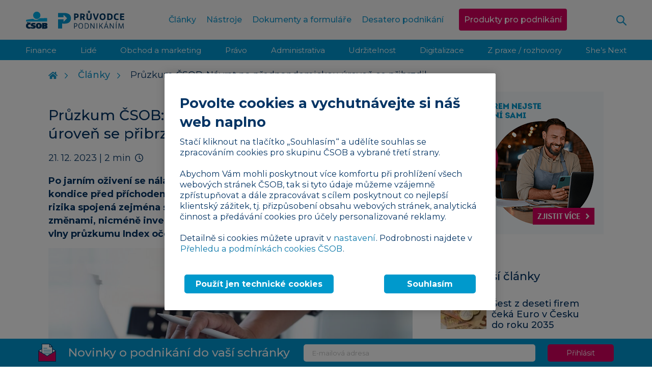

--- FILE ---
content_type: text/html; charset=UTF-8
request_url: https://www.pruvodcepodnikanim.cz/clanek/pruzkum-csob-navrat-na-predpandemickou-uroven-se-pribrzdil-firmy-potrebuji-urychlit-investice/
body_size: 20041
content:
<!DOCTYPE html>
<html dir="ltr" lang="cs" prefix="og: https://ogp.me/ns#" class="no-js">

<head>
    <meta charset="utf-8">
    <!--[if IE]>
    <meta http-equiv="X-UA-Compatible" content="IE=edge,chrome=1"><![endif]-->
    <meta name="viewport" content="width=device-width, initial-scale=1.0, minimum-scale=1.0, user-scalable=0">

    <meta name="facebook-domain-verification" content="i1wk34p6b7b4pg8g90j434v22bw9i9"/>

    <link rel="shortcut icon" href="https://www.pruvodcepodnikanim.cz/wp-content/themes/podnikani/static/img/favicon.ico">
    <link rel="icon" type="image/png" sizes="32x32" href="https://www.pruvodcepodnikanim.cz/wp-content/themes/podnikani/static/img/favicon-32x32.png">
    <link rel="icon" type="image/png" sizes="16x16" href="https://www.pruvodcepodnikanim.cz/wp-content/themes/podnikani/static/img/favicon-16x16.png">

	<title>Průzkum ČSOB: Návrat na předpandemickou úroveň se přibrzdil | Průvodce podnikáním | ČSOB</title>

		<!-- All in One SEO Pro 4.9.3 - aioseo.com -->
	<meta name="robots" content="max-image-preview:large" />
	<meta name="author" content="Tatiana Brederová"/>
	<meta name="keywords" content="česká ekonomika,covid" />
	<link rel="canonical" href="https://www.pruvodcepodnikanim.cz/clanek/pruzkum-csob-navrat-na-predpandemickou-uroven-se-pribrzdil-firmy-potrebuji-urychlit-investice/" />
	<meta name="generator" content="All in One SEO Pro (AIOSEO) 4.9.3" />
		<meta property="og:locale" content="cs_CZ" />
		<meta property="og:site_name" content="Průvodce podnikáním | ČSOB |" />
		<meta property="og:type" content="article" />
		<meta property="og:title" content="Průzkum ČSOB: Návrat na předpandemickou úroveň se přibrzdil | Průvodce podnikáním | ČSOB" />
		<meta property="og:url" content="https://www.pruvodcepodnikanim.cz/clanek/pruzkum-csob-navrat-na-predpandemickou-uroven-se-pribrzdil-firmy-potrebuji-urychlit-investice/" />
		<meta property="og:image" content="https://www.pruvodcepodnikanim.cz/wp-content/uploads/2023/12/shutterstock_2147248723.jpg" />
		<meta property="og:image:secure_url" content="https://www.pruvodcepodnikanim.cz/wp-content/uploads/2023/12/shutterstock_2147248723.jpg" />
		<meta property="og:image:width" content="1198" />
		<meta property="og:image:height" content="799" />
		<meta property="article:published_time" content="2023-12-21T11:38:57+00:00" />
		<meta property="article:modified_time" content="2025-02-02T10:43:38+00:00" />
		<script type="application/ld+json" class="aioseo-schema">
			{"@context":"https:\/\/schema.org","@graph":[{"@type":"Article","@id":"https:\/\/www.pruvodcepodnikanim.cz\/clanek\/pruzkum-csob-navrat-na-predpandemickou-uroven-se-pribrzdil-firmy-potrebuji-urychlit-investice\/#article","name":"Pr\u016fzkum \u010cSOB: N\u00e1vrat na p\u0159edpandemickou \u00farove\u0148 se p\u0159ibrzdil | Pr\u016fvodce podnik\u00e1n\u00edm | \u010cSOB","headline":"Pr\u016fzkum \u010cSOB: N\u00e1vrat na p\u0159edpandemickou \u00farove\u0148 se p\u0159ibrzdil","author":{"@id":"https:\/\/www.pruvodcepodnikanim.cz\/clanek\/author\/tatiana\/#author"},"publisher":{"@id":"https:\/\/www.pruvodcepodnikanim.cz\/#organization"},"image":{"@type":"ImageObject","url":"https:\/\/www.pruvodcepodnikanim.cz\/wp-content\/uploads\/2023\/12\/shutterstock_2147248723.jpg","width":1198,"height":799},"datePublished":"2023-12-21T12:38:57+01:00","dateModified":"2025-02-02T11:43:38+01:00","inLanguage":"cs-CZ","mainEntityOfPage":{"@id":"https:\/\/www.pruvodcepodnikanim.cz\/clanek\/pruzkum-csob-navrat-na-predpandemickou-uroven-se-pribrzdil-firmy-potrebuji-urychlit-investice\/#webpage"},"isPartOf":{"@id":"https:\/\/www.pruvodcepodnikanim.cz\/clanek\/pruzkum-csob-navrat-na-predpandemickou-uroven-se-pribrzdil-firmy-potrebuji-urychlit-investice\/#webpage"},"articleSection":"V\u00fdzkum, \u010cesk\u00e1 ekonomika, Covid"},{"@type":"BreadcrumbList","@id":"https:\/\/www.pruvodcepodnikanim.cz\/clanek\/pruzkum-csob-navrat-na-predpandemickou-uroven-se-pribrzdil-firmy-potrebuji-urychlit-investice\/#breadcrumblist","itemListElement":[{"@type":"ListItem","@id":"https:\/\/www.pruvodcepodnikanim.cz#listItem","position":1,"name":"Home","item":"https:\/\/www.pruvodcepodnikanim.cz","nextItem":{"@type":"ListItem","@id":"https:\/\/www.pruvodcepodnikanim.cz\/kategorie\/vyzkum\/#listItem","name":"V\u00fdzkum"}},{"@type":"ListItem","@id":"https:\/\/www.pruvodcepodnikanim.cz\/kategorie\/vyzkum\/#listItem","position":2,"name":"V\u00fdzkum","item":"https:\/\/www.pruvodcepodnikanim.cz\/kategorie\/vyzkum\/","nextItem":{"@type":"ListItem","@id":"https:\/\/www.pruvodcepodnikanim.cz\/clanek\/pruzkum-csob-navrat-na-predpandemickou-uroven-se-pribrzdil-firmy-potrebuji-urychlit-investice\/#listItem","name":"Pr\u016fzkum \u010cSOB: N\u00e1vrat na p\u0159edpandemickou \u00farove\u0148 se p\u0159ibrzdil"},"previousItem":{"@type":"ListItem","@id":"https:\/\/www.pruvodcepodnikanim.cz#listItem","name":"Home"}},{"@type":"ListItem","@id":"https:\/\/www.pruvodcepodnikanim.cz\/clanek\/pruzkum-csob-navrat-na-predpandemickou-uroven-se-pribrzdil-firmy-potrebuji-urychlit-investice\/#listItem","position":3,"name":"Pr\u016fzkum \u010cSOB: N\u00e1vrat na p\u0159edpandemickou \u00farove\u0148 se p\u0159ibrzdil","previousItem":{"@type":"ListItem","@id":"https:\/\/www.pruvodcepodnikanim.cz\/kategorie\/vyzkum\/#listItem","name":"V\u00fdzkum"}}]},{"@type":"Organization","@id":"https:\/\/www.pruvodcepodnikanim.cz\/#organization","name":"Pr\u016fvodce podnik\u00e1n\u00edm | \u010cSOB","url":"https:\/\/www.pruvodcepodnikanim.cz\/"},{"@type":"Person","@id":"https:\/\/www.pruvodcepodnikanim.cz\/clanek\/author\/tatiana\/#author","url":"https:\/\/www.pruvodcepodnikanim.cz\/clanek\/author\/tatiana\/","name":"Tatiana Brederov\u00e1"},{"@type":"WebPage","@id":"https:\/\/www.pruvodcepodnikanim.cz\/clanek\/pruzkum-csob-navrat-na-predpandemickou-uroven-se-pribrzdil-firmy-potrebuji-urychlit-investice\/#webpage","url":"https:\/\/www.pruvodcepodnikanim.cz\/clanek\/pruzkum-csob-navrat-na-predpandemickou-uroven-se-pribrzdil-firmy-potrebuji-urychlit-investice\/","name":"Pr\u016fzkum \u010cSOB: N\u00e1vrat na p\u0159edpandemickou \u00farove\u0148 se p\u0159ibrzdil | Pr\u016fvodce podnik\u00e1n\u00edm | \u010cSOB","inLanguage":"cs-CZ","isPartOf":{"@id":"https:\/\/www.pruvodcepodnikanim.cz\/#website"},"breadcrumb":{"@id":"https:\/\/www.pruvodcepodnikanim.cz\/clanek\/pruzkum-csob-navrat-na-predpandemickou-uroven-se-pribrzdil-firmy-potrebuji-urychlit-investice\/#breadcrumblist"},"author":{"@id":"https:\/\/www.pruvodcepodnikanim.cz\/clanek\/author\/tatiana\/#author"},"creator":{"@id":"https:\/\/www.pruvodcepodnikanim.cz\/clanek\/author\/tatiana\/#author"},"image":{"@type":"ImageObject","url":"https:\/\/www.pruvodcepodnikanim.cz\/wp-content\/uploads\/2023\/12\/shutterstock_2147248723.jpg","@id":"https:\/\/www.pruvodcepodnikanim.cz\/clanek\/pruzkum-csob-navrat-na-predpandemickou-uroven-se-pribrzdil-firmy-potrebuji-urychlit-investice\/#mainImage","width":1198,"height":799},"primaryImageOfPage":{"@id":"https:\/\/www.pruvodcepodnikanim.cz\/clanek\/pruzkum-csob-navrat-na-predpandemickou-uroven-se-pribrzdil-firmy-potrebuji-urychlit-investice\/#mainImage"},"datePublished":"2023-12-21T12:38:57+01:00","dateModified":"2025-02-02T11:43:38+01:00"},{"@type":"WebSite","@id":"https:\/\/www.pruvodcepodnikanim.cz\/#website","url":"https:\/\/www.pruvodcepodnikanim.cz\/","name":"Pr\u016fvodce podnik\u00e1n\u00edm | \u010cSOB","inLanguage":"cs-CZ","publisher":{"@id":"https:\/\/www.pruvodcepodnikanim.cz\/#organization"}}]}
		</script>
		<!-- All in One SEO Pro -->

<link rel='dns-prefetch' href='//fonts.googleapis.com' />
<script type="text/javascript" id="wpp-js" src="https://www.pruvodcepodnikanim.cz/wp-content/plugins/wordpress-popular-posts/assets/js/wpp.min.js?ver=7.3.6" data-sampling="0" data-sampling-rate="100" data-api-url="https://www.pruvodcepodnikanim.cz/wp-json/wordpress-popular-posts" data-post-id="8442" data-token="e7229d2237" data-lang="0" data-debug="0"></script>
<style id='wp-img-auto-sizes-contain-inline-css' type='text/css'>
img:is([sizes=auto i],[sizes^="auto," i]){contain-intrinsic-size:3000px 1500px}
/*# sourceURL=wp-img-auto-sizes-contain-inline-css */
</style>
<style id='wp-block-library-inline-css' type='text/css'>
:root{--wp-block-synced-color:#7a00df;--wp-block-synced-color--rgb:122,0,223;--wp-bound-block-color:var(--wp-block-synced-color);--wp-editor-canvas-background:#ddd;--wp-admin-theme-color:#007cba;--wp-admin-theme-color--rgb:0,124,186;--wp-admin-theme-color-darker-10:#006ba1;--wp-admin-theme-color-darker-10--rgb:0,107,160.5;--wp-admin-theme-color-darker-20:#005a87;--wp-admin-theme-color-darker-20--rgb:0,90,135;--wp-admin-border-width-focus:2px}@media (min-resolution:192dpi){:root{--wp-admin-border-width-focus:1.5px}}.wp-element-button{cursor:pointer}:root .has-very-light-gray-background-color{background-color:#eee}:root .has-very-dark-gray-background-color{background-color:#313131}:root .has-very-light-gray-color{color:#eee}:root .has-very-dark-gray-color{color:#313131}:root .has-vivid-green-cyan-to-vivid-cyan-blue-gradient-background{background:linear-gradient(135deg,#00d084,#0693e3)}:root .has-purple-crush-gradient-background{background:linear-gradient(135deg,#34e2e4,#4721fb 50%,#ab1dfe)}:root .has-hazy-dawn-gradient-background{background:linear-gradient(135deg,#faaca8,#dad0ec)}:root .has-subdued-olive-gradient-background{background:linear-gradient(135deg,#fafae1,#67a671)}:root .has-atomic-cream-gradient-background{background:linear-gradient(135deg,#fdd79a,#004a59)}:root .has-nightshade-gradient-background{background:linear-gradient(135deg,#330968,#31cdcf)}:root .has-midnight-gradient-background{background:linear-gradient(135deg,#020381,#2874fc)}:root{--wp--preset--font-size--normal:16px;--wp--preset--font-size--huge:42px}.has-regular-font-size{font-size:1em}.has-larger-font-size{font-size:2.625em}.has-normal-font-size{font-size:var(--wp--preset--font-size--normal)}.has-huge-font-size{font-size:var(--wp--preset--font-size--huge)}.has-text-align-center{text-align:center}.has-text-align-left{text-align:left}.has-text-align-right{text-align:right}.has-fit-text{white-space:nowrap!important}#end-resizable-editor-section{display:none}.aligncenter{clear:both}.items-justified-left{justify-content:flex-start}.items-justified-center{justify-content:center}.items-justified-right{justify-content:flex-end}.items-justified-space-between{justify-content:space-between}.screen-reader-text{border:0;clip-path:inset(50%);height:1px;margin:-1px;overflow:hidden;padding:0;position:absolute;width:1px;word-wrap:normal!important}.screen-reader-text:focus{background-color:#ddd;clip-path:none;color:#444;display:block;font-size:1em;height:auto;left:5px;line-height:normal;padding:15px 23px 14px;text-decoration:none;top:5px;width:auto;z-index:100000}html :where(.has-border-color){border-style:solid}html :where([style*=border-top-color]){border-top-style:solid}html :where([style*=border-right-color]){border-right-style:solid}html :where([style*=border-bottom-color]){border-bottom-style:solid}html :where([style*=border-left-color]){border-left-style:solid}html :where([style*=border-width]){border-style:solid}html :where([style*=border-top-width]){border-top-style:solid}html :where([style*=border-right-width]){border-right-style:solid}html :where([style*=border-bottom-width]){border-bottom-style:solid}html :where([style*=border-left-width]){border-left-style:solid}html :where(img[class*=wp-image-]){height:auto;max-width:100%}:where(figure){margin:0 0 1em}html :where(.is-position-sticky){--wp-admin--admin-bar--position-offset:var(--wp-admin--admin-bar--height,0px)}@media screen and (max-width:600px){html :where(.is-position-sticky){--wp-admin--admin-bar--position-offset:0px}}

/*# sourceURL=wp-block-library-inline-css */
</style><style id='wp-block-heading-inline-css' type='text/css'>
h1:where(.wp-block-heading).has-background,h2:where(.wp-block-heading).has-background,h3:where(.wp-block-heading).has-background,h4:where(.wp-block-heading).has-background,h5:where(.wp-block-heading).has-background,h6:where(.wp-block-heading).has-background{padding:1.25em 2.375em}h1.has-text-align-left[style*=writing-mode]:where([style*=vertical-lr]),h1.has-text-align-right[style*=writing-mode]:where([style*=vertical-rl]),h2.has-text-align-left[style*=writing-mode]:where([style*=vertical-lr]),h2.has-text-align-right[style*=writing-mode]:where([style*=vertical-rl]),h3.has-text-align-left[style*=writing-mode]:where([style*=vertical-lr]),h3.has-text-align-right[style*=writing-mode]:where([style*=vertical-rl]),h4.has-text-align-left[style*=writing-mode]:where([style*=vertical-lr]),h4.has-text-align-right[style*=writing-mode]:where([style*=vertical-rl]),h5.has-text-align-left[style*=writing-mode]:where([style*=vertical-lr]),h5.has-text-align-right[style*=writing-mode]:where([style*=vertical-rl]),h6.has-text-align-left[style*=writing-mode]:where([style*=vertical-lr]),h6.has-text-align-right[style*=writing-mode]:where([style*=vertical-rl]){rotate:180deg}
/*# sourceURL=https://www.pruvodcepodnikanim.cz/wp-includes/blocks/heading/style.min.css */
</style>
<style id='wp-block-paragraph-inline-css' type='text/css'>
.is-small-text{font-size:.875em}.is-regular-text{font-size:1em}.is-large-text{font-size:2.25em}.is-larger-text{font-size:3em}.has-drop-cap:not(:focus):first-letter{float:left;font-size:8.4em;font-style:normal;font-weight:100;line-height:.68;margin:.05em .1em 0 0;text-transform:uppercase}body.rtl .has-drop-cap:not(:focus):first-letter{float:none;margin-left:.1em}p.has-drop-cap.has-background{overflow:hidden}:root :where(p.has-background){padding:1.25em 2.375em}:where(p.has-text-color:not(.has-link-color)) a{color:inherit}p.has-text-align-left[style*="writing-mode:vertical-lr"],p.has-text-align-right[style*="writing-mode:vertical-rl"]{rotate:180deg}
/*# sourceURL=https://www.pruvodcepodnikanim.cz/wp-includes/blocks/paragraph/style.min.css */
</style>
<style id='global-styles-inline-css' type='text/css'>
:root{--wp--preset--aspect-ratio--square: 1;--wp--preset--aspect-ratio--4-3: 4/3;--wp--preset--aspect-ratio--3-4: 3/4;--wp--preset--aspect-ratio--3-2: 3/2;--wp--preset--aspect-ratio--2-3: 2/3;--wp--preset--aspect-ratio--16-9: 16/9;--wp--preset--aspect-ratio--9-16: 9/16;--wp--preset--color--black: #000000;--wp--preset--color--cyan-bluish-gray: #abb8c3;--wp--preset--color--white: #ffffff;--wp--preset--color--pale-pink: #f78da7;--wp--preset--color--vivid-red: #cf2e2e;--wp--preset--color--luminous-vivid-orange: #ff6900;--wp--preset--color--luminous-vivid-amber: #fcb900;--wp--preset--color--light-green-cyan: #7bdcb5;--wp--preset--color--vivid-green-cyan: #00d084;--wp--preset--color--pale-cyan-blue: #8ed1fc;--wp--preset--color--vivid-cyan-blue: #0693e3;--wp--preset--color--vivid-purple: #9b51e0;--wp--preset--gradient--vivid-cyan-blue-to-vivid-purple: linear-gradient(135deg,rgb(6,147,227) 0%,rgb(155,81,224) 100%);--wp--preset--gradient--light-green-cyan-to-vivid-green-cyan: linear-gradient(135deg,rgb(122,220,180) 0%,rgb(0,208,130) 100%);--wp--preset--gradient--luminous-vivid-amber-to-luminous-vivid-orange: linear-gradient(135deg,rgb(252,185,0) 0%,rgb(255,105,0) 100%);--wp--preset--gradient--luminous-vivid-orange-to-vivid-red: linear-gradient(135deg,rgb(255,105,0) 0%,rgb(207,46,46) 100%);--wp--preset--gradient--very-light-gray-to-cyan-bluish-gray: linear-gradient(135deg,rgb(238,238,238) 0%,rgb(169,184,195) 100%);--wp--preset--gradient--cool-to-warm-spectrum: linear-gradient(135deg,rgb(74,234,220) 0%,rgb(151,120,209) 20%,rgb(207,42,186) 40%,rgb(238,44,130) 60%,rgb(251,105,98) 80%,rgb(254,248,76) 100%);--wp--preset--gradient--blush-light-purple: linear-gradient(135deg,rgb(255,206,236) 0%,rgb(152,150,240) 100%);--wp--preset--gradient--blush-bordeaux: linear-gradient(135deg,rgb(254,205,165) 0%,rgb(254,45,45) 50%,rgb(107,0,62) 100%);--wp--preset--gradient--luminous-dusk: linear-gradient(135deg,rgb(255,203,112) 0%,rgb(199,81,192) 50%,rgb(65,88,208) 100%);--wp--preset--gradient--pale-ocean: linear-gradient(135deg,rgb(255,245,203) 0%,rgb(182,227,212) 50%,rgb(51,167,181) 100%);--wp--preset--gradient--electric-grass: linear-gradient(135deg,rgb(202,248,128) 0%,rgb(113,206,126) 100%);--wp--preset--gradient--midnight: linear-gradient(135deg,rgb(2,3,129) 0%,rgb(40,116,252) 100%);--wp--preset--font-size--small: 13px;--wp--preset--font-size--medium: 20px;--wp--preset--font-size--large: 36px;--wp--preset--font-size--x-large: 42px;--wp--preset--spacing--20: 0.44rem;--wp--preset--spacing--30: 0.67rem;--wp--preset--spacing--40: 1rem;--wp--preset--spacing--50: 1.5rem;--wp--preset--spacing--60: 2.25rem;--wp--preset--spacing--70: 3.38rem;--wp--preset--spacing--80: 5.06rem;--wp--preset--shadow--natural: 6px 6px 9px rgba(0, 0, 0, 0.2);--wp--preset--shadow--deep: 12px 12px 50px rgba(0, 0, 0, 0.4);--wp--preset--shadow--sharp: 6px 6px 0px rgba(0, 0, 0, 0.2);--wp--preset--shadow--outlined: 6px 6px 0px -3px rgb(255, 255, 255), 6px 6px rgb(0, 0, 0);--wp--preset--shadow--crisp: 6px 6px 0px rgb(0, 0, 0);}:where(.is-layout-flex){gap: 0.5em;}:where(.is-layout-grid){gap: 0.5em;}body .is-layout-flex{display: flex;}.is-layout-flex{flex-wrap: wrap;align-items: center;}.is-layout-flex > :is(*, div){margin: 0;}body .is-layout-grid{display: grid;}.is-layout-grid > :is(*, div){margin: 0;}:where(.wp-block-columns.is-layout-flex){gap: 2em;}:where(.wp-block-columns.is-layout-grid){gap: 2em;}:where(.wp-block-post-template.is-layout-flex){gap: 1.25em;}:where(.wp-block-post-template.is-layout-grid){gap: 1.25em;}.has-black-color{color: var(--wp--preset--color--black) !important;}.has-cyan-bluish-gray-color{color: var(--wp--preset--color--cyan-bluish-gray) !important;}.has-white-color{color: var(--wp--preset--color--white) !important;}.has-pale-pink-color{color: var(--wp--preset--color--pale-pink) !important;}.has-vivid-red-color{color: var(--wp--preset--color--vivid-red) !important;}.has-luminous-vivid-orange-color{color: var(--wp--preset--color--luminous-vivid-orange) !important;}.has-luminous-vivid-amber-color{color: var(--wp--preset--color--luminous-vivid-amber) !important;}.has-light-green-cyan-color{color: var(--wp--preset--color--light-green-cyan) !important;}.has-vivid-green-cyan-color{color: var(--wp--preset--color--vivid-green-cyan) !important;}.has-pale-cyan-blue-color{color: var(--wp--preset--color--pale-cyan-blue) !important;}.has-vivid-cyan-blue-color{color: var(--wp--preset--color--vivid-cyan-blue) !important;}.has-vivid-purple-color{color: var(--wp--preset--color--vivid-purple) !important;}.has-black-background-color{background-color: var(--wp--preset--color--black) !important;}.has-cyan-bluish-gray-background-color{background-color: var(--wp--preset--color--cyan-bluish-gray) !important;}.has-white-background-color{background-color: var(--wp--preset--color--white) !important;}.has-pale-pink-background-color{background-color: var(--wp--preset--color--pale-pink) !important;}.has-vivid-red-background-color{background-color: var(--wp--preset--color--vivid-red) !important;}.has-luminous-vivid-orange-background-color{background-color: var(--wp--preset--color--luminous-vivid-orange) !important;}.has-luminous-vivid-amber-background-color{background-color: var(--wp--preset--color--luminous-vivid-amber) !important;}.has-light-green-cyan-background-color{background-color: var(--wp--preset--color--light-green-cyan) !important;}.has-vivid-green-cyan-background-color{background-color: var(--wp--preset--color--vivid-green-cyan) !important;}.has-pale-cyan-blue-background-color{background-color: var(--wp--preset--color--pale-cyan-blue) !important;}.has-vivid-cyan-blue-background-color{background-color: var(--wp--preset--color--vivid-cyan-blue) !important;}.has-vivid-purple-background-color{background-color: var(--wp--preset--color--vivid-purple) !important;}.has-black-border-color{border-color: var(--wp--preset--color--black) !important;}.has-cyan-bluish-gray-border-color{border-color: var(--wp--preset--color--cyan-bluish-gray) !important;}.has-white-border-color{border-color: var(--wp--preset--color--white) !important;}.has-pale-pink-border-color{border-color: var(--wp--preset--color--pale-pink) !important;}.has-vivid-red-border-color{border-color: var(--wp--preset--color--vivid-red) !important;}.has-luminous-vivid-orange-border-color{border-color: var(--wp--preset--color--luminous-vivid-orange) !important;}.has-luminous-vivid-amber-border-color{border-color: var(--wp--preset--color--luminous-vivid-amber) !important;}.has-light-green-cyan-border-color{border-color: var(--wp--preset--color--light-green-cyan) !important;}.has-vivid-green-cyan-border-color{border-color: var(--wp--preset--color--vivid-green-cyan) !important;}.has-pale-cyan-blue-border-color{border-color: var(--wp--preset--color--pale-cyan-blue) !important;}.has-vivid-cyan-blue-border-color{border-color: var(--wp--preset--color--vivid-cyan-blue) !important;}.has-vivid-purple-border-color{border-color: var(--wp--preset--color--vivid-purple) !important;}.has-vivid-cyan-blue-to-vivid-purple-gradient-background{background: var(--wp--preset--gradient--vivid-cyan-blue-to-vivid-purple) !important;}.has-light-green-cyan-to-vivid-green-cyan-gradient-background{background: var(--wp--preset--gradient--light-green-cyan-to-vivid-green-cyan) !important;}.has-luminous-vivid-amber-to-luminous-vivid-orange-gradient-background{background: var(--wp--preset--gradient--luminous-vivid-amber-to-luminous-vivid-orange) !important;}.has-luminous-vivid-orange-to-vivid-red-gradient-background{background: var(--wp--preset--gradient--luminous-vivid-orange-to-vivid-red) !important;}.has-very-light-gray-to-cyan-bluish-gray-gradient-background{background: var(--wp--preset--gradient--very-light-gray-to-cyan-bluish-gray) !important;}.has-cool-to-warm-spectrum-gradient-background{background: var(--wp--preset--gradient--cool-to-warm-spectrum) !important;}.has-blush-light-purple-gradient-background{background: var(--wp--preset--gradient--blush-light-purple) !important;}.has-blush-bordeaux-gradient-background{background: var(--wp--preset--gradient--blush-bordeaux) !important;}.has-luminous-dusk-gradient-background{background: var(--wp--preset--gradient--luminous-dusk) !important;}.has-pale-ocean-gradient-background{background: var(--wp--preset--gradient--pale-ocean) !important;}.has-electric-grass-gradient-background{background: var(--wp--preset--gradient--electric-grass) !important;}.has-midnight-gradient-background{background: var(--wp--preset--gradient--midnight) !important;}.has-small-font-size{font-size: var(--wp--preset--font-size--small) !important;}.has-medium-font-size{font-size: var(--wp--preset--font-size--medium) !important;}.has-large-font-size{font-size: var(--wp--preset--font-size--large) !important;}.has-x-large-font-size{font-size: var(--wp--preset--font-size--x-large) !important;}
/*# sourceURL=global-styles-inline-css */
</style>

<style id='classic-theme-styles-inline-css' type='text/css'>
/*! This file is auto-generated */
.wp-block-button__link{color:#fff;background-color:#32373c;border-radius:9999px;box-shadow:none;text-decoration:none;padding:calc(.667em + 2px) calc(1.333em + 2px);font-size:1.125em}.wp-block-file__button{background:#32373c;color:#fff;text-decoration:none}
/*# sourceURL=/wp-includes/css/classic-themes.min.css */
</style>
<link rel='stylesheet' id='wppopups-pro-css' href='https://www.pruvodcepodnikanim.cz/wp-content/plugins/wppopups/pro/assets/css/wppopups.css?ver=2.2.0.5' type='text/css' media='all' />
<link rel='stylesheet' id='wppopups-base-css' href='https://www.pruvodcepodnikanim.cz/wp-content/plugins/wppopups/src/assets/css/wppopups-base.css?ver=2.2.0.5' type='text/css' media='all' />
<link rel='stylesheet' id='sk-google-font-css' href='https://fonts.googleapis.com/css?family=Montserrat%3A300%2C400%2C500%2C700&#038;subset=latin-ext&#038;ver=1.6.11' type='text/css' media='screen' />
<link rel='stylesheet' id='sk-style-css' href='https://www.pruvodcepodnikanim.cz/wp-content/themes/podnikani/static/css/style.css?ver=20251119' type='text/css' media='screen' />
<link rel='stylesheet' id='sk-print-css' href='https://www.pruvodcepodnikanim.cz/wp-content/themes/podnikani/static/css/print.css?ver=1.6.11' type='text/css' media='print' />
<link rel='stylesheet' id='web-style-css' href='https://www.pruvodcepodnikanim.cz/wp-content/themes/podnikani/style.css?ver=20250430' type='text/css' media='screen' />
<link rel='stylesheet' id='newsletter-css' href='https://www.pruvodcepodnikanim.cz/wp-content/plugins/newsletter/style.css?ver=9.1.0' type='text/css' media='all' />
<link rel='stylesheet' id='frontend-13a036fdb061c376b671019b555412fe-css' href='https://www.pruvodcepodnikanim.cz/wp-content/themes/podnikani/build/frontend.css?ver=216c59a49e7320bed4d8' type='text/css' media='all' />
<script type="text/javascript" src="https://www.pruvodcepodnikanim.cz/wp-includes/js/jquery/jquery.min.js?ver=3.7.1" id="jquery-core-js"></script>
<script type="text/javascript" src="https://www.pruvodcepodnikanim.cz/wp-includes/js/dist/hooks.min.js?ver=dd5603f07f9220ed27f1" id="wp-hooks-js"></script>
<script type="text/javascript" id="wppopups-pro-js-js-extra">
/* <![CDATA[ */
var wppopups_pro_vars = {"enable_stats":"1","m_id":"","data_sampling":"","post_id":"8442","l18n":{"wait":"Please wait","seconds":"seconds"}};
//# sourceURL=wppopups-pro-js-js-extra
/* ]]> */
</script>
<script type="text/javascript" src="https://www.pruvodcepodnikanim.cz/wp-content/plugins/wppopups/pro/assets/js/wppopups.js?ver=2.2.0.5" id="wppopups-pro-js-js"></script>
<script type="text/javascript" src="https://www.pruvodcepodnikanim.cz/wp-content/themes/podnikani/static/js/modernizr.min.js?ver=1.6.11" id="modernizr-js"></script>
<script type="text/javascript" id="modernizr-js-after">
/* <![CDATA[ */
!function(){var e=document.documentElement.className;e=e.replace("no-js","js"),window.name.indexOf("fontsLoaded=true")>-1&&(e+=" fonts-loaded"),document.documentElement.className=e}();
//# sourceURL=modernizr-js-after
/* ]]> */
</script>
            <style id="wpp-loading-animation-styles">@-webkit-keyframes bgslide{from{background-position-x:0}to{background-position-x:-200%}}@keyframes bgslide{from{background-position-x:0}to{background-position-x:-200%}}.wpp-widget-block-placeholder,.wpp-shortcode-placeholder{margin:0 auto;width:60px;height:3px;background:#dd3737;background:linear-gradient(90deg,#dd3737 0%,#571313 10%,#dd3737 100%);background-size:200% auto;border-radius:3px;-webkit-animation:bgslide 1s infinite linear;animation:bgslide 1s infinite linear}</style>
            
    <script src="//assets.adobedtm.com/0e0efd248c1a/cc19a33636cf/launch-e200198bf75d.min.js" async></script>
</head>

<body class="wp-singular post-template-default single single-post postid-8442 single-format-standard wp-theme-podnikani page-subpage">




<p class="m-accessibility">
	<a title="Přejít k obsahu (Klávesová zkratka: Alt + 2)" accesskey="2" href="#main">Přejít k obsahu</a>
	<span class="hide">|</span>
	<a href="#menu-main">Přejít k hlavnímu menu</a>
	<span class="hide">|</span>
	<a href="#form-search">Přejít k vyhledávání</a>
</p>
<header role="banner" class="header">
	    <div class="header__inner">
        <div class="header__wrap">
				<p class="header__logo">
		<a href="https://www.pruvodcepodnikanim.cz">
			<img src="https://www.pruvodcepodnikanim.cz/wp-content/themes/podnikani/static/img/logo-csob.svg" alt="ČSOB" width="44" height="34" class="csob">
			<img src="https://www.pruvodcepodnikanim.cz/wp-content/themes/podnikani/static/img/pruvodce-podnikanim.svg" alt="Průvodce podnikáním" width="130" height="32">
		</a>
	</p>
<nav role="navigation" id="menu-main" class="m-main">
	<ul id="menu-hlavni-menu" class="m-main__list"><li id="nav-menu-item-11108" class="m-main__item js-menu-main-item  menu-item-even menu-item-depth-0 menu-item menu-item-type-post_type menu-item-object-page menu-item-has-children"><a href="https://www.pruvodcepodnikanim.cz/clanky/" class="m-main__link">Články<svg class="menu__icon js-menu-icon" width="16" height="9" viewBox="0 0 16 9" fill="none" xmlns="http://www.w3.org/2000/svg"><path d="M15 1L8 8L1 1" stroke="currentColor" stroke-width="2" stroke-linecap="round" stroke-linejoin="round" /></svg></a><ul class="m-main__sub-menu js-submenu">
	<li id="nav-menu-item-10955" class=" m-sub__item menu-item-odd menu-item-depth-1 menu-item menu-item-type-taxonomy menu-item-object-category"><a href="https://www.pruvodcepodnikanim.cz/kategorie/finance/" class="m-sub__link">Finance</a></li>
	<li id="nav-menu-item-10957" class=" m-sub__item menu-item-odd menu-item-depth-1 menu-item menu-item-type-taxonomy menu-item-object-category"><a href="https://www.pruvodcepodnikanim.cz/kategorie/lide/" class="m-sub__link">Lidé</a></li>
	<li id="nav-menu-item-10958" class=" m-sub__item menu-item-odd menu-item-depth-1 menu-item menu-item-type-taxonomy menu-item-object-category"><a href="https://www.pruvodcepodnikanim.cz/kategorie/obchod-marketing/" class="m-sub__link">Obchod a marketing</a></li>
	<li id="nav-menu-item-10960" class=" m-sub__item menu-item-odd menu-item-depth-1 menu-item menu-item-type-taxonomy menu-item-object-category"><a href="https://www.pruvodcepodnikanim.cz/kategorie/pravo/" class="m-sub__link">Právo</a></li>
	<li id="nav-menu-item-10961" class=" m-sub__item menu-item-odd menu-item-depth-1 menu-item menu-item-type-taxonomy menu-item-object-category"><a href="https://www.pruvodcepodnikanim.cz/kategorie/administrativa/" class="m-sub__link">Administrativa</a></li>
	<li id="nav-menu-item-10962" class=" m-sub__item menu-item-odd menu-item-depth-1 menu-item menu-item-type-taxonomy menu-item-object-category"><a href="https://www.pruvodcepodnikanim.cz/kategorie/udrzitelnost/" class="m-sub__link">Udržitelnost</a></li>
	<li id="nav-menu-item-10964" class=" m-sub__item menu-item-odd menu-item-depth-1 menu-item menu-item-type-taxonomy menu-item-object-category"><a href="https://www.pruvodcepodnikanim.cz/kategorie/digitalizace/" class="m-sub__link">Digitalizace</a></li>
	<li id="nav-menu-item-10959" class=" m-sub__item menu-item-odd menu-item-depth-1 menu-item menu-item-type-taxonomy menu-item-object-category"><a href="https://www.pruvodcepodnikanim.cz/kategorie/z-praxe/" class="m-sub__link">Z praxe / rozhovory</a></li>
	<li id="nav-menu-item-11120" class=" m-sub__item menu-item-odd menu-item-depth-1 menu-item menu-item-type-taxonomy menu-item-object-category"><a href="https://www.pruvodcepodnikanim.cz/kategorie/she-is-next/" class="m-sub__link">She’s Next</a></li>
</ul></li>
<li id="nav-menu-item-220" class="m-main__item js-menu-main-item  menu-item-even menu-item-depth-0 menu-item menu-item-type-post_type menu-item-object-page"><a href="https://www.pruvodcepodnikanim.cz/nastroje/" class="m-main__link">Nástroje</a></li>
<li id="nav-menu-item-219" class="m-main__item js-menu-main-item  menu-item-even menu-item-depth-0 menu-item menu-item-type-post_type menu-item-object-page"><a href="https://www.pruvodcepodnikanim.cz/dokumenty/" class="m-main__link">Dokumenty a formuláře</a></li>
<li id="nav-menu-item-3742" class="m-main__item js-menu-main-item  menu-item-even menu-item-depth-0 menu-item menu-item-type-post_type menu-item-object-page"><a href="https://www.pruvodcepodnikanim.cz/desatero-podnikani/" class="m-main__link">Desatero podnikání</a></li>
<li id="nav-menu-item-3827" class="m-main__item js-menu-main-item  menu-item-even menu-item-depth-0 menu-item-button menu-item menu-item-type-post_type menu-item-object-page"><a href="https://www.pruvodcepodnikanim.cz/podnikejte-vyhodne-s-csob/" class="m-main__link">Produkty pro podnikání</a></li>
</ul></nav>

<p class="header__menu">
	<a href="#" class="header__link js-search">
		    <span class="icon-svg icon-svg--search">
		<svg class="icon-svg__svg icon-svg--search__svg" xmlns:xlink="http://www.w3.org/1999/xlink">
			<use xlink:href="https://www.pruvodcepodnikanim.cz/wp-content/themes/podnikani/static/img/bg/icons-svg.svg?v=1.6.11#icon-search"
                 x="0" y="0" width="100%" height="100%"></use>
		</svg>
	</span>
			<span class="u-vhide">Otevřít</span>
	</a>
	<a href="#" class="header__link header__link--menu js-header">
		    <span class="icon-svg icon-svg--bars">
		<svg class="icon-svg__svg icon-svg--bars__svg" xmlns:xlink="http://www.w3.org/1999/xlink">
			<use xlink:href="https://www.pruvodcepodnikanim.cz/wp-content/themes/podnikani/static/img/bg/icons-svg.svg?v=1.6.11#icon-bars"
                 x="0" y="0" width="100%" height="100%"></use>
		</svg>
	</span>
			<span class="u-vhide">Otevřít mobilní menu</span>
		    <span class="icon-svg icon-svg--cross">
		<svg class="icon-svg__svg icon-svg--cross__svg" xmlns:xlink="http://www.w3.org/1999/xlink">
			<use xlink:href="https://www.pruvodcepodnikanim.cz/wp-content/themes/podnikani/static/img/bg/icons-svg.svg?v=1.6.11#icon-cross"
                 x="0" y="0" width="100%" height="100%"></use>
		</svg>
	</span>
			<span class="u-vhide">Zavřít</span>
	</a>
</p>        </div>

		
<form action="https://www.pruvodcepodnikanim.cz" method="get" class="f-search f-search--header">
	<div class="row-main">
		<div class="grid grid--sm grid--middle">
			<div class="grid__cell size--12-12 size--autogrow@sm">
				<p>
					<span class="inp-fix">
						<input type="text" name="s" id="default" class="inp-text js-search__inp" placeholder="Hledaný výraz" value="">
					</span>
				</p>
			</div>
			<div class="grid__cell size--12-12 size--auto@sm">
				<p>
					<button type="submit" class="btn btn--sm">
						<span class="btn__text">Vyhledat</span>
					</button>
				</p>
			</div>
		</div>
	</div>
</form>    </div>
    <section class="header-submenu">
        <div class="header-submenu__inner js-header-submenu">

        </div>
    </section>
</header>
<section class="floating-widget js-floating-widget">
    <div class="floating-widget__inner">
        <h3>Máte zajímavý podnět na článek?</h3>

        <a href="https://www.pruvodcepodnikanim.cz/neco-nam-chybi/" class="btn btn--blue">
            <span class="btn__text">Poslat tip</span>
        </a>
    </div>
    <button type="button" class="floating-widget__button">
        Něco chybí?
    </button>
</section>
<main role="main" id="main" class="main">
    <div class="row-main">
		    <nav role="navigation" class="m-breadcrumb">
        <ul class="m-breadcrumb__list">
            <!-- Odkaz na hlavni stranku -->
            <li class="m-breadcrumb__item">
                <a href="https://www.pruvodcepodnikanim.cz" class="m-breadcrumb__link">
					    <span class="icon-svg icon-svg--home">
		<svg class="icon-svg__svg icon-svg--home__svg" xmlns:xlink="http://www.w3.org/1999/xlink">
			<use xlink:href="https://www.pruvodcepodnikanim.cz/wp-content/themes/podnikani/static/img/bg/icons-svg.svg?v=1.6.11#icon-home"
                 x="0" y="0" width="100%" height="100%"></use>
		</svg>
	</span>
						    <span class="icon-svg icon-svg--arrow">
		<svg class="icon-svg__svg icon-svg--arrow__svg" xmlns:xlink="http://www.w3.org/1999/xlink">
			<use xlink:href="https://www.pruvodcepodnikanim.cz/wp-content/themes/podnikani/static/img/bg/icons-svg.svg?v=1.6.11#icon-arrow"
                 x="0" y="0" width="100%" height="100%"></use>
		</svg>
	</span>
	                </a>
            </li>

			
			
			
                    <li class="m-breadcrumb__item">
                        <a href="https://www.pruvodcepodnikanim.cz/clanky/" class="m-breadcrumb__link">
                            Články
							    <span class="icon-svg icon-svg--arrow">
		<svg class="icon-svg__svg icon-svg--arrow__svg" xmlns:xlink="http://www.w3.org/1999/xlink">
			<use xlink:href="https://www.pruvodcepodnikanim.cz/wp-content/themes/podnikani/static/img/bg/icons-svg.svg?v=1.6.11#icon-arrow"
                 x="0" y="0" width="100%" height="100%"></use>
		</svg>
	</span>
	                        </a>
                    </li>

				
			
            
            <!-- Titulek -->
            <li class="m-breadcrumb__item">
				                    <span class="m-breadcrumb__link">
						Průzkum ČSOB: Návrat na předpandemickou úroveň se přibrzdil					</span>
				            </li>

			
			
        </ul>
    </nav>
	
        <div class="grid">
            <main class="grid__cell size--12-12 size--8-12@lg">
				<div class="b-content">
	        <h1>Průzkum ČSOB: Návrat na předpandemickou úroveň se přibrzdil</h1>
	
    <div class="b-content__meta grid grid--middle">
        <div class="grid__cell size--6-12 size--6-12@md">
            <p class="b-content__date">
				21. 12. 2023                <span class="item-icon item-icon--after">| 2 min    <span class="icon-svg icon-svg--read">
		<svg class="icon-svg__svg icon-svg--read__svg" xmlns:xlink="http://www.w3.org/1999/xlink">
			<use xlink:href="https://www.pruvodcepodnikanim.cz/wp-content/themes/podnikani/static/img/bg/icons-svg.svg?v=1.6.11#icon-read"
                 x="0" y="0" width="100%" height="100%"></use>
		</svg>
	</span>
	</span>
            </p>
        </div>
		            <div class="grid__cell size--6-12 size--6-12@md u-text-right">
                <p class="b-content__label">
                    <a href="https://www.pruvodcepodnikanim.cz/kategorie/vyzkum/"
                       class="label label--">Výzkum</a>
                </p>
            </div>
		    </div>

	        <p><strong>Po jarním oživení se nálada firem a podnikatelů o něco zhoršila a návrat do kondice před příchodem pandemie covid-19 se oddaluje. Firmy vnímají rizika spojená zejména s energiemi, vývojem ekonomiky a legislativními změnami, nicméně investiční aktivita zůstala vysoká. Vyplývá to z aktuální vlny průzkumu Index očekávání firem, který ČSOB provádí již 10 let. </strong></p>
	
	<img width="1100" height="734" src="https://www.pruvodcepodnikanim.cz/wp-content/uploads/bis-images/8443/shutterstock_2147248723-1100x0.jpg" class="attachment-1100x0" alt="Businessman,Working,On,Laptop,,Using,Mobile,Phone,At,Modern,Office," loading="lazy" />
	
<p>Aktuálně firmy vnímají nutnost úsporných opatření, modernizací a technologických inovací. <em>„Pro zachování konkurenceschopného Česka se potřebujeme transformovat na ekonomiku s vyšší přidanou hodnotou, postavenou na ​moderních technologiích, digitalizaci a inovacích a současně také méně energeticky náročnou. Inovace a digitalizace jsou obrovské investiční příležitosti, které bychom měli využívat. Role menších firem a podnikatelů je v tomto procesu klíčová, protože tvoří páteř naší ekonomiky,“</em> říká Aleš Blažek, generální ředitel ČSOB.</p>


            <div class="banner-item">
                <span>Reklama</span>
                <a href="https://www.csob.cz/portal/firmy/kreditni-karta-business?ic1=CSOB-Pruvodce~kreditka~clanek" target="_blank">
                    <img decoding="async" src="https://www.pruvodcepodnikanim.cz/wp-content/uploads/2022/07/banner-pp-kreditka-715x230-4.png" alt="Kreditka &#8211; článek">
                </a>
            </div>
			            <script>
              window.addEventListener('load', function () {
                waitForAdobeMeasureAndFire(function () {
                  measure({
                    action: "internalCampaignImpression",
                    internalCampaignId: "CSOB-Pruvodce~kreditka~clanek"
                  });
                });
              });
            </script>
				



<h2 class="wp-block-heading">Subindex rozšiřování podnikání jediný kladný&nbsp;</h2>



<p>Aktuální hodnota Indexu očekávání firem ve srovnání s jarem klesla o 10,5 bodu na záporných -6,8 bodu, <strong>v meziročním srovnání je nicméně na vyšší hodnotě</strong>. Ze tří složek indexu se udržela v plusovém poli pouze ta, která sleduje rozšiřování podnikání. Co se týká poptávky, její růst ve čtvrtém čtvrtletí 2023 čeká 39 procent firem, stabilizaci 17 procent a pokles 44 procent. S nárůstem objemu celoročních investic počítá 36 procent dotazovaných, se stagnací 15 procent a omezením 49 procent. </p>



<p><em>„Nálada ve firmách odráží lehce slábnoucí poptávku zákazníků a nejistotu kolem vývoje cen energií i ekonomiky jako celku. Na druhé straně právě akcelerace investic do modernějších, efektivnějších a udržitelnějších služeb a výroby jsou řešením, jak nakopnout své podnikání a celkově vrátit naši ekonomiku k růstu,“</em> říká Pavel Prokop, výkonný ředitel Firemního bankovnictví ČSOB. <em>„Investice do moderních technologií také umožňují nahradit už v tuto chvíli mnohdy ne úplně lacinou pracovní sílu a uvolnit ji třeba pro některé jiné provozy,“</em> doplňuje Martin Kupka, hlavní ekonom ČSOB.</p>



<h2 class="wp-block-heading">Prioritní u investic jsou úsporná řešení </h2>



<p>Více než třetina dotazovaných firem plánuje v nadcházejících šesti měsících <strong>investovat do energetických úspor a optimalizace procesů</strong>. Třetina podniků pak počítá s investicemi do vývoje nových výrobků nebo služeb. A takřka pětina firem se chce zaměřit na využívání umělé inteligence. Sedm z deseti respondentů se zabývá udržitelností a hledá řešení, jak zmírnit dopad na životní prostředí. Největší prostor firmy vidí ve snížení spotřeby energie, obnově vozového parku a redukci odpadu. </p>


            <div class="tip-item">
                <span>Tip</span>
				Vyřešte požadavky ESG reportingu a zjistěte uhlíkovou stopu své firmy nebo produktu jednoduše v rámci jedné platformy. Klienti ČSOB mají navíc výpočet uhlíkové stopy Scope 1 a 2 u <a href="https://www.green0meter.com/">Green0metru</a> zdarma.            </div>
		



<h2 class="wp-block-heading">Index rizik&nbsp;</h2>



<p>Index sledující rizika narostl z jarní nejnižší hodnoty za dva a půl roku měření na aktuálních 39,6 bodu. Své obavy firmy a podnikatelé nadále vztahují <strong>k růstu cen energií a vývoji ekonomiky</strong>. Mezi hlavní faktory se nově zařadily legislativní změny, neboť podnikatelský stav sleduje vládní konsolidační balíček, jehož součástí jsou i vyšší firemní daně nebo úpravy poskytování benefitů. Nejsilněji pociťuje ohrožení odvětví gastronomie a ubytování. </p>



<h2 class="wp-block-heading"><strong><em>Index očekávání firem</em></strong><strong> </strong><strong>&nbsp;</strong><strong></strong></h2>



<p><em><a href="https://www.pruvodcepodnikanim.cz/vyzkum-index-ocekavani-firem/" title="">Unikátní projekt skupiny ČSOB</a>, pomocí kterého lze od roku 2013 sledovat vývoj malých a středních firem a podnikatelů na základě sledování jejich poptávky, investic a rozsahu podnikání. Základem projektu je reprezentativní průzkum agentury Datank, kterého se účastní přes 400 respondentů z různých oborů. Index očekávání firem může nabývat hodnot v rozmezí +100 až -100 bodů. Plusové pole znamená převažující optimismus, záporná hodnota naopak pesimismus. Poslední dotazování českých firem a podnikatelů se konalo letos v říjnu.</em>  </p>
<div class="spu-placeholder" style="display:none"></div>
	
</div>				
<section class="post-footer__actions">
	        <a href="https://www.pruvodcepodnikanim.cz/clanky" class="btn btn--sm">
        <span class="btn__text btn__text--with-icon btn__text--with-icon-left">
            <svg xmlns:xlink="http://www.w3.org/1999/xlink" viewBox="0 0 9 8" width="9" height="8">
			    <use xlink:href="https://www.pruvodcepodnikanim.cz/wp-content/themes/podnikani/static/img/bg/icons-svg.svg?v=1.6.11#icon-back"></use>
		    </svg>
            <span>Všechny články</span>
        </span>
        </a>
		</section>

<section class="post-footer__section">
    <div class="grid grid--sm grid--middle">
        <div class="grid__cell size--auto">
            <h3 class="post-footer__title">Sdílet článek:</h3>
        </div>
        <div class="grid__cell size--auto">
            <a href="https://www.facebook.com/sharer/sharer.php?u=https%3A%2F%2Fwww.pruvodcepodnikanim.cz%2Fclanek%2Fpruzkum-csob-navrat-na-predpandemickou-uroven-se-pribrzdil-firmy-potrebuji-urychlit-investice%2F"
               target="_blank" class="b-share__link">
								<span class="social social--facebook">    <span class="icon-svg icon-svg--facebook">
		<svg class="icon-svg__svg icon-svg--facebook__svg" xmlns:xlink="http://www.w3.org/1999/xlink">
			<use xlink:href="https://www.pruvodcepodnikanim.cz/wp-content/themes/podnikani/static/img/bg/icons-svg.svg?v=1.6.11#icon-facebook"
                 x="0" y="0" width="100%" height="100%"></use>
		</svg>
	</span>
	</span>
            </a>
        </div>

        <div class="grid__cell size--auto">
            <a href="https://twitter.com/home?status=https%3A%2F%2Fwww.pruvodcepodnikanim.cz%2Fclanek%2Fpruzkum-csob-navrat-na-predpandemickou-uroven-se-pribrzdil-firmy-potrebuji-urychlit-investice%2F" target="_blank"
               class="b-share__link">
                <span class="social social--twitter">
                    <span class="social social--twitter">
                        <span class="icon-svg icon-svg--twitter">
                            <svg xmlns="http://www.w3.org/2000/svg" x="0px" y="0px" width="100" height="100" viewBox="0 0 30 30"
                                 class="icon-svg__svg icon-svg--twitter__svg">
                                <path d="M26.37,26l-8.795-12.822l0.015,0.012L25.52,4h-2.65l-6.46,7.48L11.28,4H4.33l8.211,11.971L12.54,15.97L3.88,26h2.65 l7.182-8.322L19.42,26H26.37z M10.23,6l12.34,18h-2.1L8.12,6H10.23z"></path>
                            </svg>
                        </span>
                    </span>
                </span>
            </a>
        </div>

        <div class="grid__cell size--auto">
            <a href="https://www.linkedin.com/shareArticle?mini=true&url=https%3A%2F%2Fwww.pruvodcepodnikanim.cz%2Fclanek%2Fpruzkum-csob-navrat-na-predpandemickou-uroven-se-pribrzdil-firmy-potrebuji-urychlit-investice%2F&title=Pr%C5%AFzkum+%C4%8CSOB%3A+N%C3%A1vrat+na+p%C5%99edpandemickou+%C3%BArove%C5%88+se+p%C5%99ibrzdil&summary=Po+jarn%C3%ADm+o%C5%BEiven%C3%AD+se+n%C3%A1lada+firem+a+podnikatel%C5%AF+o+n%C4%9Bco+zhor%C5%A1ila+a+n%C3%A1vrat+do+kondice+p%C5%99ed+p%C5%99%C3%ADchodem+pandemie+covid-19+se+oddaluje.+Firmy+vn%C3%ADmaj%C3%AD+rizika+spojen%C3%A1+zejm%C3%A9na+s+energiemi%2C+v%C3%BDvojem+ekonomiky+a+legislativn%C3%ADmi+zm%C4%9Bnami%2C+nicm%C3%A9n%C4%9B+investi%C4%8Dn%C3%AD+aktivita+z%C5%AFstala+vysok%C3%A1.+Vypl%C3%BDv%C3%A1+to+z%E2%80%AFaktu%C3%A1ln%C3%AD+vlny+pr%C5%AFzkumu+Index+o%C4%8Dek%C3%A1v%C3%A1n%C3%AD+firem%2C+kter%C3%BD+%C4%8CSOB+prov%C3%A1d%C3%AD+ji%C5%BE+10+let.+&source="
               target="_blank" class="b-share__link">
                <span class="social social--linkedin">    <span class="icon-svg icon-svg--linkedin">
		<svg class="icon-svg__svg icon-svg--linkedin__svg" xmlns:xlink="http://www.w3.org/1999/xlink">
			<use xlink:href="https://www.pruvodcepodnikanim.cz/wp-content/themes/podnikani/static/img/bg/icons-svg.svg?v=1.6.11#icon-linkedin"
                 x="0" y="0" width="100%" height="100%"></use>
		</svg>
	</span>
	</span>
            </a>
        </div>
    </div>
</section>
    <section class="post-footer__section post-tags__wrapper">
        <h3 class="post-footer__title">Podobná témata:</h3>
        <div class="post-tags__list">
			                <a href="https://www.pruvodcepodnikanim.cz/stitky/ceska-ekonomika/">Česká ekonomika</a>
			                <a href="https://www.pruvodcepodnikanim.cz/stitky/covid/">Covid</a>
			        </div>
    </section>

	    <section class="post-footer__section similar-posts">
        <h3 class="post-footer__title">Podobné články:</h3>
        <div class="similar-posts__list similar-posts__list--6 js-similar-posts-list"
             data-post-id="8442"
             data-page="1"
             data-limit="6"
        >
							<div class="similar-posts__column">
    <a href="https://www.pruvodcepodnikanim.cz/clanek/podcast-makromixer-s-petrem-popelarem/" class="similar-posts__item">
        <img src="https://www.pruvodcepodnikanim.cz/wp-content/uploads/bis-images/11354/makromixer-cover-460x255-f50_50.jpg" alt="Podcast MakroMixér s Petrem Popelářem, předsedou představenstva společnosti Moravia Steel"/>
        <span>Podcast MakroMixér s Petrem Popelářem, předsedou představenstva společnosti Moravia Steel</span>
    </a>
</div>							<div class="similar-posts__column">
    <a href="https://www.pruvodcepodnikanim.cz/clanek/podcast-makromixer-s-martinem-hrdlickou/" class="similar-posts__item">
        <img src="https://www.pruvodcepodnikanim.cz/wp-content/uploads/bis-images/11354/makromixer-cover-460x255-f50_50.jpg" alt="Podcast MakroMixér s Martinem Hrdličkou, vedoucím vývoje pohonů a podvozků Škoda Auto"/>
        <span>Podcast MakroMixér s Martinem Hrdličkou, vedoucím vývoje pohonů a podvozků Škoda Auto</span>
    </a>
</div>							<div class="similar-posts__column">
    <a href="https://www.pruvodcepodnikanim.cz/clanek/studentsky-napad-za-stamiliony-trebicska-angry-beards-vyrostla-z-garaze-a-miri-do-evropy/" class="similar-posts__item">
        <img src="https://www.pruvodcepodnikanim.cz/wp-content/uploads/bis-images/11672/479689-460x255-f50_50.jpg" alt="Studentský nápad za stamiliony. Třebíčská Angry Beards vyrostla z garáže a míří do Evropy"/>
        <span>Studentský nápad za stamiliony. Třebíčská Angry Beards vyrostla z garáže a míří do Evropy</span>
    </a>
</div>							<div class="similar-posts__column">
    <a href="https://www.pruvodcepodnikanim.cz/clanek/panely-jsou-jen-zacatek-fotovoltaiku-tahnou-hlavne-chytre-technologie-rika-prukopnik-oboru/" class="similar-posts__item">
        <img src="https://www.pruvodcepodnikanim.cz/wp-content/uploads/bis-images/11619/10-37-02_ilce-6000_dsc03974-4-460x255-f50_50.jpg" alt="Panely jsou jen začátek. Fotovoltaiku táhnou hlavně chytré technologie, říká průkopník oboru"/>
        <span>Panely jsou jen začátek. Fotovoltaiku táhnou hlavně chytré technologie, říká průkopník oboru</span>
    </a>
</div>							<div class="similar-posts__column">
    <a href="https://www.pruvodcepodnikanim.cz/clanek/podcast-makromixer-s-danielem-prokopem/" class="similar-posts__item">
        <img src="https://www.pruvodcepodnikanim.cz/wp-content/uploads/bis-images/11354/makromixer-cover-460x255-f50_50.jpg" alt="Podcast MakroMixér s Danielem Prokopem, sociologem a ředitelem společnosti PAQ Research"/>
        <span>Podcast MakroMixér s Danielem Prokopem, sociologem a ředitelem společnosti PAQ Research</span>
    </a>
</div>							<div class="similar-posts__column">
    <a href="https://www.pruvodcepodnikanim.cz/clanek/podcast-makromixer-s-barborou-werdmolder/" class="similar-posts__item">
        <img src="https://www.pruvodcepodnikanim.cz/wp-content/uploads/bis-images/11354/makromixer-cover-460x255-f50_50.jpg" alt="Podcast MakroMixér s Barborou Werdmölder, ředitelkou organizace Czech Founders"/>
        <span>Podcast MakroMixér s Barborou Werdmölder, ředitelkou organizace Czech Founders</span>
    </a>
</div>			        </div>

		            <button type="button" class="btn btn--full js-load-more-similar-posts">
            <span class="btn__text btn__text--with-icon">
                <span class="js-similar-posts-button-text">Dalších 6 článků</span>
                <svg width="9" height="15" viewBox="0 0 9 15" fill="none" xmlns="http://www.w3.org/2000/svg">
                    <path d="M0.0860023 12.9062L5.586 7.40619L0.0860023 1.90619L1.5 0.492188L8.414 7.40619L1.5 14.3202L0.0860023 12.9062Z"/>
                </svg>
            </span>
            </button>
		    </section>
            </main>

            <aside class="grid__cell size--12-12 size--4-12@lg">
				    <section class="sidebar__item">
        <article role="article" class="b-related">
			            <div class="banner-item">
                <span>Reklama</span>
                <a href="https://www.csob.cz/uver?ic1=CSOB-Pruvodce~uver~sidebar" target="_blank">
                    <img src="https://www.pruvodcepodnikanim.cz/wp-content/uploads/2024/03/banner-pp-sme-uvery-340x280-1.png" alt="Podnikatelský úvěr &#8211; sidebar">
                </a>
            </div>
			            <script>
              window.addEventListener('load', function () {
                waitForAdobeMeasureAndFire(function () {
                  measure({
                    action: "internalCampaignImpression",
                    internalCampaignId: "CSOB-Pruvodce~uver~sidebar"
                  });
                });
              });
            </script>
				        </article>
    </section>

        <section class="sidebar__item">
            <h2 class="sidebar__title">Nejčtenější články</h2>
            <div class="sidebar__inner">
                <div class="sidebar__post-list">
											                        <a href="https://www.pruvodcepodnikanim.cz/clanek/sest-z-deseti-firem-ceka-euro-v-cesku-do-roku-2035/" class="sidebar__post-item">
                            <img src="https://www.pruvodcepodnikanim.cz/wp-content/uploads/bis-images/9272/shutterstock_2182090917-90x60-f50_50.jpg" alt="Šest z deseti firem čeká Euro v Česku do roku 2035​">
                            <span class="sidebar__post-title">Šest z deseti firem čeká Euro v Česku do roku 2035​</span>
                        </a>
											                        <a href="https://www.pruvodcepodnikanim.cz/clanek/cizinci-jsou-podle-firem-jedinym-resenim-nedostatku-zamestnancu/" class="sidebar__post-item">
                            <img src="https://www.pruvodcepodnikanim.cz/wp-content/uploads/bis-images/7854/shutterstock_1417226231-90x60-f50_50.jpg" alt="Cizinci jsou podle firem jediným řešením nedostatku zaměstnanců">
                            <span class="sidebar__post-title">Cizinci jsou podle firem jediným řešením nedostatku zaměstnanců</span>
                        </a>
											                        <a href="https://www.pruvodcepodnikanim.cz/clanek/eet-firmy-rozdeluje/" class="sidebar__post-item">
                            <img src="https://www.pruvodcepodnikanim.cz/wp-content/uploads/bis-images/10194/shutterstock_2483648155-90x60-f50_50.jpg" alt="EET firmy rozděluje">
                            <span class="sidebar__post-title">EET firmy rozděluje</span>
                        </a>
											                        <a href="https://www.pruvodcepodnikanim.cz/clanek/pruzkum-csob-optimismus-firem-v-cesku-stoupl-na-trilety-vrchol-trumpova-cla-se-zatim-neprojevila/" class="sidebar__post-item hidden js-popular-posts">
                            <img src="https://www.pruvodcepodnikanim.cz/wp-content/uploads/bis-images/11163/shutterstock_2513693213-90x60-f50_50.jpg" alt="Průzkum ČSOB: Optimismus firem v Česku stoupl na tříletý vrchol, Trumpova cla se zatím neprojevila">
                            <span class="sidebar__post-title">Průzkum ČSOB: Optimismus firem v Česku stoupl na tříletý vrchol, Trumpova cla se zatím neprojevila</span>
                        </a>
											                        <a href="https://www.pruvodcepodnikanim.cz/clanek/pruzkum-csob-navrat-na-predpandemickou-uroven-se-pribrzdil-firmy-potrebuji-urychlit-investice/" class="sidebar__post-item hidden js-popular-posts">
                            <img src="https://www.pruvodcepodnikanim.cz/wp-content/uploads/bis-images/8443/shutterstock_2147248723-90x60-f50_50.jpg" alt="Průzkum ČSOB: Návrat na předpandemickou úroveň se přibrzdil">
                            <span class="sidebar__post-title">Průzkum ČSOB: Návrat na předpandemickou úroveň se přibrzdil</span>
                        </a>
											                        <a href="https://www.pruvodcepodnikanim.cz/clanek/csob-index-ocekavani-firem-q1-2024/" class="sidebar__post-item hidden js-popular-posts">
                            <img src="https://www.pruvodcepodnikanim.cz/wp-content/uploads/bis-images/9220/shutterstock_286965218-90x60-f50_50.jpg" alt="ČSOB Index očekávání firem: Optimismus podnikatelů a firem roste, chuť investovat je nejvyšší od roku 2019">
                            <span class="sidebar__post-title">ČSOB Index očekávání firem: Optimismus podnikatelů a firem roste, chuť investovat je nejvyšší od roku 2019</span>
                        </a>
										                        <div class="sidebar__button-wrapper">
                            <button type="button" class="btn btn--blue js-show-popular-posts">
                                <span class="btn__text">Další 3 články</span>
                            </button>
                        </div>
					                </div>
        </section>
	
    <section class="sidebar__item">
        <h2 class="sidebar__title">Mohlo by vás zajímat</h2>
        <div class="sidebar__inner">
            <div class="sidebar__post-list">
				                    <a href="https://www.pruvodcepodnikanim.cz/clanek/pruzkum-csob-ceny-energii-a-materialu-rostly-v-prvnim-ctvrtleti-u-vice-nez-poloviny-firem/" class="sidebar__post-item">
                        <img src="https://www.pruvodcepodnikanim.cz/wp-content/uploads/bis-images/11283/shutterstock_2140090013-90x60-f50_50.jpg" alt="Ceny energií vzrostly více než půlce firem">
                        <span class="sidebar__post-title">Ceny energií vzrostly více než půlce firem</span>
                    </a>
				                    <a href="https://www.pruvodcepodnikanim.cz/clanek/o-zakazky-kvuli-zamestnancum-prislo-40-procent-firem/" class="sidebar__post-item">
                        <img src="https://www.pruvodcepodnikanim.cz/wp-content/uploads/bis-images/11333/shutterstock_2499736395-90x60-f50_50.jpg" alt="O zakázky kvůli zaměstnancům ​přišlo 40 procent firem">
                        <span class="sidebar__post-title">O zakázky kvůli zaměstnancům ​přišlo 40 procent firem</span>
                    </a>
				                    <a href="https://www.pruvodcepodnikanim.cz/clanek/brzdami-podnikani-jsou-byrokracie-a-regulace/" class="sidebar__post-item">
                        <img src="https://www.pruvodcepodnikanim.cz/wp-content/uploads/bis-images/11336/shutterstock_2407046249-90x60-f50_50.jpg" alt="Brzdami podnikání jsou byrokracie a regulace">
                        <span class="sidebar__post-title">Brzdami podnikání jsou byrokracie a regulace</span>
                    </a>
				            </div>
        </div>
    </section>

    <section class="sidebar__item">
        <h2 class="sidebar__title sidebar__title--smaller">Sdílet článek</h2>
        <div class="sidebar__inner">
            <section class="sidebar__share-wrapper">
                <a href="https://www.facebook.com/sharer/sharer.php?u=https%3A%2F%2Fwww.pruvodcepodnikanim.cz%2Fclanek%2Fpruzkum-csob-navrat-na-predpandemickou-uroven-se-pribrzdil-firmy-potrebuji-urychlit-investice%2F"
                   target="_blank" class="b-share__link">
                    <span class="social social--facebook">    <span class="icon-svg icon-svg--facebook">
		<svg class="icon-svg__svg icon-svg--facebook__svg" xmlns:xlink="http://www.w3.org/1999/xlink">
			<use xlink:href="https://www.pruvodcepodnikanim.cz/wp-content/themes/podnikani/static/img/bg/icons-svg.svg?v=1.6.11#icon-facebook"
                 x="0" y="0" width="100%" height="100%"></use>
		</svg>
	</span>
	</span>
                </a>
                <a href="https://twitter.com/home?status=https%3A%2F%2Fwww.pruvodcepodnikanim.cz%2Fclanek%2Fpruzkum-csob-navrat-na-predpandemickou-uroven-se-pribrzdil-firmy-potrebuji-urychlit-investice%2F" target="_blank"
                   class="b-share__link">
                    <span class="social social--twitter">
                        <span class="icon-svg icon-svg--twitter">
                            <svg xmlns="http://www.w3.org/2000/svg" x="0px" y="0px" width="100" height="100" viewBox="0 0 30 30"
                                 class="icon-svg__svg icon-svg--twitter__svg">
                                <path d="M26.37,26l-8.795-12.822l0.015,0.012L25.52,4h-2.65l-6.46,7.48L11.28,4H4.33l8.211,11.971L12.54,15.97L3.88,26h2.65 l7.182-8.322L19.42,26H26.37z M10.23,6l12.34,18h-2.1L8.12,6H10.23z"></path>
                            </svg>
                        </span>
                    </span>
                </a>
                <a href="https://www.linkedin.com/shareArticle?mini=true&url=https%3A%2F%2Fwww.pruvodcepodnikanim.cz%2Fclanek%2Fpruzkum-csob-navrat-na-predpandemickou-uroven-se-pribrzdil-firmy-potrebuji-urychlit-investice%2F&title=Pr%C5%AFzkum+%C4%8CSOB%3A+N%C3%A1vrat+na+p%C5%99edpandemickou+%C3%BArove%C5%88+se+p%C5%99ibrzdil&summary=Po+jarn%C3%ADm+o%C5%BEiven%C3%AD+se+n%C3%A1lada+firem+a+podnikatel%C5%AF+o+n%C4%9Bco+zhor%C5%A1ila+a+n%C3%A1vrat+do+kondice+p%C5%99ed+p%C5%99%C3%ADchodem+pandemie+covid-19+se+oddaluje.+Firmy+vn%C3%ADmaj%C3%AD+rizika+spojen%C3%A1+zejm%C3%A9na+s+energiemi%2C+v%C3%BDvojem+ekonomiky+a+legislativn%C3%ADmi+zm%C4%9Bnami%2C+nicm%C3%A9n%C4%9B+investi%C4%8Dn%C3%AD+aktivita+z%C5%AFstala+vysok%C3%A1.+Vypl%C3%BDv%C3%A1+to+z%E2%80%AFaktu%C3%A1ln%C3%AD+vlny+pr%C5%AFzkumu+Index+o%C4%8Dek%C3%A1v%C3%A1n%C3%AD+firem%2C+kter%C3%BD+%C4%8CSOB+prov%C3%A1d%C3%AD+ji%C5%BE+10+let.+&source="
                   target="_blank" class="b-share__link">
                    <span class="social social--linkedin">    <span class="icon-svg icon-svg--linkedin">
		<svg class="icon-svg__svg icon-svg--linkedin__svg" xmlns:xlink="http://www.w3.org/1999/xlink">
			<use xlink:href="https://www.pruvodcepodnikanim.cz/wp-content/themes/podnikani/static/img/bg/icons-svg.svg?v=1.6.11#icon-linkedin"
                 x="0" y="0" width="100%" height="100%"></use>
		</svg>
	</span>
	</span>
                </a>
            </section>
        </div>
    </section>


<!--
        <aside role="complementary" class="c-related">
            <h2 class="c-related__title"></h2>
            <div class="c-related__list">
				                    <div class="c-related__item">
                        <article role="article" class="b-related">
                            <a href="" class="b-related__inner">
                                <h3 class="b-related__title">.
                                    díl: </h3>
								                                    <p class="b-related__perex"></p>
								                            </a>
                        </article>
                    </div>

										                    <div class="c-related__item">
                        <article role="article" class="b-related">
							                        </article>
                    </div>
									            </div>
        </aside>
	        <aside role="complementary" class="c-related is-sticky">
            <h2 class="c-related__title"></h2>
            <div class="c-related__list">
				                    <div class="c-related__item">
                        <article role="article" class="b-related">
                            <a href="" class="b-related__inner">
                                <h3 class="b-related__title"></h3>
								                                    <p class="b-related__perex"></p>
								                            </a>
                        </article>
                    </div>

											                        <div class="c-related__item">
                            <article role="article" class="b-related">
								                            </article>
                        </div>
										            </div>
        </aside>
	-->            </aside>
        </div>
    </div>
</main>



    <footer class="footer">
		    <form action="?" class="newsletter newsletter--blue js-newsletter-form js-newsletter-form-footer">
        <div class="section__container">
            <div class="newsletter__row">
                <div class="newsletter__column newsletter__column--icon">
                    <svg width="35" height="35" viewBox="0 0 35 35" fill="none" xmlns="http://www.w3.org/2000/svg" class="newsletter__icon">
                        <g clip-path="url(#clip0_465_89)">
                            <path d="M1 14L17.5 24.5L34 14V34H1V14Z" fill="#00AFE9"/>
                            <path d="M7 1H18.5H22V6.5H28V18L17.5 24L7 18V1Z" fill="#F8F8F8"/>
                            <path d="M22.8379 5.57751H26.5557L22.8379 1.80664V5.57751ZM33.4601 13.7566L28.4145 10.6761V16.8901L33.4601 13.7566ZM17.5268 23.5289L23.0503 20.1299H11.9502L17.5268 23.5289Z" fill="white"/>
                            <path d="M28.149 18.2694L17.7924 24.5895C17.6862 24.6427 17.6331 24.6427 17.5268 24.6427C17.4206 24.6427 17.3144 24.6427 17.2613 24.5895L6.85157 18.2694L1.0625 14.7109V33.937H33.9381V14.7109L28.149 18.2694Z" fill="#D6005F"/>
                            <path d="M6.63867 16.8364V10.6756L1.54004 13.756L6.63867 16.8364ZM10.3033 19.1202L24.7494 19.0671V19.1202L26.9801 17.7924L27.3519 17.5268V6.63913H22.3064C21.9877 6.63913 21.7752 6.42669 21.7752 6.10802V1.0625H7.70089V17.5268L10.3033 19.1202ZM10.3033 8.28557H17.7388V9.34778H10.3033V8.28557ZM10.3033 11.9502H24.7494V13.0124H10.3033V11.9502ZM10.3033 15.5086H24.7494V16.5708H10.3033V15.5086Z" fill="white"/>
                            <path d="M10.3037 19.0666V19.1198L11.9501 20.1289H23.0503L24.6967 19.1198V19.0666H10.3037ZM10.3037 8.28516H17.7392V9.34737H10.3037V8.28516ZM10.3037 11.9498H24.7498V13.012H10.3037V11.9498ZM10.3037 15.5082H24.7498V16.5704H10.3037V15.5082Z" fill="#1899CE"/>
                            <path d="M35 13.6495C34.9469 13.4901 34.8938 13.3839 34.7344 13.2777L28.3612 9.40061V6.05463V6.00152C28.3612 5.94841 28.3612 5.8953 28.308 5.84219V5.78907C28.308 5.73596 28.2549 5.68285 28.2018 5.62974L22.6783 0.159332C22.6252 0.106222 22.5721 0.106222 22.519 0.0531108H22.4659C22.4127 0 22.3596 0 22.3065 0H7.16995C6.85129 0 6.63885 0.212443 6.63885 0.531108V9.45372L0.265554 13.3308L0.212443 13.3839L0.159332 13.437L0.106222 13.4901L0.0531108 13.5432C0.0531108 13.5964 0 13.5964 0 13.6495V34.522C0 34.8407 0.212443 35.0531 0.531108 35.0531H34.4689C34.7876 35.0531 35 34.8407 35 34.522V13.8088V13.6495ZM33.4598 13.7557L28.4143 16.8361V10.6753L33.4598 13.7557ZM26.5554 5.57663H22.8376V1.80577L26.5554 5.57663ZM7.70106 1.06222H21.7754V6.10774C21.7754 6.4264 21.9879 6.63885 22.3065 6.63885H27.352V17.5266L26.9803 17.7921L24.6965 19.1199L23.0501 20.129L17.5266 23.5281L12.003 20.129L10.3035 19.1199L7.70106 17.5266V1.06222ZM6.63885 16.8361L1.59332 13.7557L6.63885 10.6753V16.8361ZM1.06222 33.9378V14.7117L6.85129 18.2701L17.2079 24.5903C17.3141 24.6434 17.3672 24.6434 17.4734 24.6434C17.5797 24.6434 17.6859 24.6434 17.739 24.5903L28.1487 18.2701L33.9378 14.7117V33.9378H1.06222Z" fill="#063869"/>
                        </g>
                        <defs>
                            <clipPath id="clip0_465_89">
                                <rect width="35" height="35" fill="white"/>
                            </clipPath>
                        </defs>
                    </svg>
                </div>

                <div class="newsletter__column newsletter__column--content">
					                        <h2 class="newsletter__title">Novinky o podnikání do vaší schránky                                                                                                       </h2>
					
					                        <p class="newsletter__text">Získávejte výběr těch nejlepších článků, které vám <br />
pomohou kupředu ve vašem podnikání.</p>
					                </div>

                <div class="newsletter__column newsletter__column--inputs">
                    <div class="inp">
                        <input type="email" name="email" id="newsletter-email-footer"
                               class="inp-text js-newsletter-email"
                               placeholder="E-mailová adresa" required>

                        <div class="newsletter__alert js-newsletter-alert"></div>

						<p>Přihlášením se k odběru newsletteru uděluji souhlas Československé obchodní bance, a. s., IČ: 00001350, se sídlem Radlická 333/150, 157 00 Praha 5 (dále jen „ČSOB“), aby moje údaje v rozsahu email a jméno, využila pro zasílání newsletteru a další marketingové účely, zejména pro zasílání nabídek služeb ČSOB. <a class="js-toggle-terms" href="#">Více informací</a></p>

						<div id="toggle-terms" class="f-newsletter__note u-js-hide"><strong>Marketingový souhlas</strong><br />
Beru na vědomí, že tento souhlas mohu kdykoliv odvolat odhlášením odebírání newsletteru nebo zasláním odvolání na email pruvodcepodnikanim@csob.cz. Tento je udělen na dobu odsouhlaseného zasílání newsletteru. Udělením souhlasu potvrzuji, že jsem se seznámil(a) s Informacemi ČSOB o zpracování údajů, které obsahují zejména práva vztahující se ke zpracování údajů včetně práva na přístup k informacím a podmínky na ochranu práv. Informace najdete na<br />
<a href="https://www.csob.cz/osobni-udaje" target="_blank" rel="noopener">www.csob.cz/osobni-udaje</a>.</div>
                    </div>
                </div>

                <div class="newsletter__column newsletter__column--button js-newsletter-button">
                    <button type="submit" class="btn btn--magenta btn--sm btn--width newsletter__button">
                        <span class="btn__text">Přihlásit</span>
                    </button>
                </div>
            </div>
        </div>
    </form>

        <section class="footer__main">
            <div class="section__container">
                <div class="footer__wrap">
					<p class="footer__copy">
	© 2026 ČSOB</p>
<nav role="navigation" class="m-footer">
	<ul id="menu-paticka" class="m-footer__list"><li id="nav-menu-item-1560" class="m-footer__item menu-item menu-item-type-custom menu-item-object-custom"><a target="_blank" href="https://www.csob.cz/portal/o-csob/obchodni-podminky/ochrana-osobnich-udaju" class="m-footer__link">Zpracování osobních údajů</a></li>
<li id="nav-menu-item-410" class="m-footer__item menu-item menu-item-type-custom menu-item-object-custom"><a target="_blank" href="https://www.pruvodcepodnikanim.cz/podminky-pouzivani-a-cookies/" class="m-footer__link">Cookies a podmínky používání</a></li>
</ul></nav>                </div>
            </div>
        </section>

        <div class="footer__bottom">
            <div class="section__container">
				<div class="footer__text">
	<span>Průvodce podnikáním | Vydává: Československá obchodní banka, a. s., Radlická 333/150, 150 57 Praha 5 | Redakce: <a href="mailto:pruvodcepodnikanim.info@csob.cz">pruvodcepodnikanim.info@csob.cz</a> | Vlastníkem portálu Průvodce podnikáním včetně autorských práv je ČSOB</span>
        <div class="footer__block">Změna uvedených údajů nebo tiskové chyby jsou vyhrazeny</div>
	</div>            </div>
        </div>
    </footer>

    <form action="?" class="newsletter newsletter--blue-dark newsletter--smaller newsletter--fixed newsletter--blur js-newsletter-form js-newsletter-form-fixed js-newsletter-form-smaller">
        <div class="section__container">
            <div class="newsletter__row">
                <div class="newsletter__column newsletter__column--icon">
                    <svg width="35" height="35" viewBox="0 0 35 35" fill="none" xmlns="http://www.w3.org/2000/svg" class="newsletter__icon">
                        <g clip-path="url(#clip0_465_89)">
                            <path d="M1 14L17.5 24.5L34 14V34H1V14Z" fill="#00AFE9"/>
                            <path d="M7 1H18.5H22V6.5H28V18L17.5 24L7 18V1Z" fill="#F8F8F8"/>
                            <path d="M22.8379 5.57751H26.5557L22.8379 1.80664V5.57751ZM33.4601 13.7566L28.4145 10.6761V16.8901L33.4601 13.7566ZM17.5268 23.5289L23.0503 20.1299H11.9502L17.5268 23.5289Z" fill="white"/>
                            <path d="M28.149 18.2694L17.7924 24.5895C17.6862 24.6427 17.6331 24.6427 17.5268 24.6427C17.4206 24.6427 17.3144 24.6427 17.2613 24.5895L6.85157 18.2694L1.0625 14.7109V33.937H33.9381V14.7109L28.149 18.2694Z" fill="#D6005F"/>
                            <path d="M6.63867 16.8364V10.6756L1.54004 13.756L6.63867 16.8364ZM10.3033 19.1202L24.7494 19.0671V19.1202L26.9801 17.7924L27.3519 17.5268V6.63913H22.3064C21.9877 6.63913 21.7752 6.42669 21.7752 6.10802V1.0625H7.70089V17.5268L10.3033 19.1202ZM10.3033 8.28557H17.7388V9.34778H10.3033V8.28557ZM10.3033 11.9502H24.7494V13.0124H10.3033V11.9502ZM10.3033 15.5086H24.7494V16.5708H10.3033V15.5086Z" fill="white"/>
                            <path d="M10.3037 19.0666V19.1198L11.9501 20.1289H23.0503L24.6967 19.1198V19.0666H10.3037ZM10.3037 8.28516H17.7392V9.34737H10.3037V8.28516ZM10.3037 11.9498H24.7498V13.012H10.3037V11.9498ZM10.3037 15.5082H24.7498V16.5704H10.3037V15.5082Z" fill="#1899CE"/>
                            <path d="M35 13.6495C34.9469 13.4901 34.8938 13.3839 34.7344 13.2777L28.3612 9.40061V6.05463V6.00152C28.3612 5.94841 28.3612 5.8953 28.308 5.84219V5.78907C28.308 5.73596 28.2549 5.68285 28.2018 5.62974L22.6783 0.159332C22.6252 0.106222 22.5721 0.106222 22.519 0.0531108H22.4659C22.4127 0 22.3596 0 22.3065 0H7.16995C6.85129 0 6.63885 0.212443 6.63885 0.531108V9.45372L0.265554 13.3308L0.212443 13.3839L0.159332 13.437L0.106222 13.4901L0.0531108 13.5432C0.0531108 13.5964 0 13.5964 0 13.6495V34.522C0 34.8407 0.212443 35.0531 0.531108 35.0531H34.4689C34.7876 35.0531 35 34.8407 35 34.522V13.8088V13.6495ZM33.4598 13.7557L28.4143 16.8361V10.6753L33.4598 13.7557ZM26.5554 5.57663H22.8376V1.80577L26.5554 5.57663ZM7.70106 1.06222H21.7754V6.10774C21.7754 6.4264 21.9879 6.63885 22.3065 6.63885H27.352V17.5266L26.9803 17.7921L24.6965 19.1199L23.0501 20.129L17.5266 23.5281L12.003 20.129L10.3035 19.1199L7.70106 17.5266V1.06222ZM6.63885 16.8361L1.59332 13.7557L6.63885 10.6753V16.8361ZM1.06222 33.9378V14.7117L6.85129 18.2701L17.2079 24.5903C17.3141 24.6434 17.3672 24.6434 17.4734 24.6434C17.5797 24.6434 17.6859 24.6434 17.739 24.5903L28.1487 18.2701L33.9378 14.7117V33.9378H1.06222Z" fill="#063869"/>
                        </g>
                        <defs>
                            <clipPath id="clip0_465_89">
                                <rect width="35" height="35" fill="white"/>
                            </clipPath>
                        </defs>
                    </svg>
                </div>

                <div class="newsletter__column newsletter__column--content">
					                        <h2 class="newsletter__title">Novinky o podnikání do vaší schránky                                                                                                       </h2>
					
					                        <p class="newsletter__text">Získávejte výběr těch nejlepších článků, které vám <br />
pomohou kupředu ve vašem podnikání.</p>
					                </div>

                <div class="newsletter__column newsletter__column--inputs">
                    <div class="inp">
                        <input type="email" name="email" id="newsletter-email-fixed"
                               class="inp-text js-newsletter-email"
                               placeholder="E-mailová adresa" required>

                        <div class="newsletter__alert js-newsletter-alert"></div>

						<p>Přihlášením se k odběru newsletteru uděluji souhlas Československé obchodní bance, a. s., IČ: 00001350, se sídlem Radlická 333/150, 157 00 Praha 5 (dále jen „ČSOB“), aby moje údaje v rozsahu email a jméno, využila pro zasílání newsletteru a další marketingové účely, zejména pro zasílání nabídek služeb ČSOB. <a class="js-toggle-terms" href="#">Více informací</a></p>

						<div id="toggle-terms" class="f-newsletter__note u-js-hide"><strong>Marketingový souhlas</strong><br />
Beru na vědomí, že tento souhlas mohu kdykoliv odvolat odhlášením odebírání newsletteru nebo zasláním odvolání na email pruvodcepodnikanim@csob.cz. Tento je udělen na dobu odsouhlaseného zasílání newsletteru. Udělením souhlasu potvrzuji, že jsem se seznámil(a) s Informacemi ČSOB o zpracování údajů, které obsahují zejména práva vztahující se ke zpracování údajů včetně práva na přístup k informacím a podmínky na ochranu práv. Informace najdete na<br />
<a href="https://www.csob.cz/osobni-udaje" target="_blank" rel="noopener">www.csob.cz/osobni-udaje</a>.</div>
                    </div>
                </div>

                <div class="newsletter__column newsletter__column--button js-newsletter-button">
                    <button type="submit" class="btn btn--magenta btn--sm btn--width newsletter__button">
                        <span class="btn__text">Přihlásit</span>
                    </button>
                </div>
            </div>
        </div>
    </form>



<!-- Dynamic Tag Management Footer Code -->
<script type="text/javascript">
  //measure();
  function waitForAdobeMeasureAndFire(callback, timeout = 5000) {
    const start = Date.now();
    (function check() {
      if (typeof measure === 'function') {
        callback();
      } else if (Date.now() - start < timeout) {
        setTimeout(check, 100);
      } else {
        console.warn("measure() se nenačetl během časového limitu.");
      }
    })();
  }
</script>
<!-- // Dynamic Tag Management Footer Code -->

<script type="speculationrules">
{"prefetch":[{"source":"document","where":{"and":[{"href_matches":"/*"},{"not":{"href_matches":["/wp-*.php","/wp-admin/*","/wp-content/uploads/*","/wp-content/*","/wp-content/plugins/*","/wp-content/themes/podnikani/*","/*\\?(.+)"]}},{"not":{"selector_matches":"a[rel~=\"nofollow\"]"}},{"not":{"selector_matches":".no-prefetch, .no-prefetch a"}}]},"eagerness":"conservative"}]}
</script>
<div class="wppopups-whole" style="display: none"></div>            <style>.gform_heading {
                    display: none !important;
                }</style>
			<script type="text/javascript" id="wppopups-js-extra">
/* <![CDATA[ */
var wppopups_vars = {"is_admin":"","ajax_url":"https://www.pruvodcepodnikanim.cz/wp-admin/admin-ajax.php","pid":"8442","is_front_page":"","is_blog_page":"","is_category":"","site_url":"https://www.pruvodcepodnikanim.cz","is_archive":"","is_search":"","is_singular":"1","is_preview":"","facebook":"","twitter":"","val_required":"This field is required.","val_url":"Please enter a valid URL.","val_email":"Please enter a valid email address.","val_number":"Please enter a valid number.","val_checklimit":"You have exceeded the number of allowed selections: {#}.","val_limit_characters":"{count} of {limit} max characters.","val_limit_words":"{count} of {limit} max words.","disable_form_reopen":"__return_false"};
//# sourceURL=wppopups-js-extra
/* ]]> */
</script>
<script type="text/javascript" src="https://www.pruvodcepodnikanim.cz/wp-content/plugins/wppopups/src/assets/js/wppopups.js?ver=2.2.0.5" id="wppopups-js"></script>
<script type="text/javascript" id="app-js-extra">
/* <![CDATA[ */
var skwp = {"calendar_api_url":"https://www.pruvodcepodnikanim.cz/wp-json/sk-api/v1/calendar","newsletter_api_url":"https://www.pruvodcepodnikanim.cz/wp-json/sk-api/v1/newsletter","articles_api_url":"https://www.pruvodcepodnikanim.cz/wp-json/sk-api/v1/articles"};
//# sourceURL=app-js-extra
/* ]]> */
</script>
<script type="text/javascript" src="https://www.pruvodcepodnikanim.cz/wp-content/themes/podnikani/static/js/app.js?ver=20241009" id="app-js"></script>
<script type="text/javascript" id="app-js-after">
/* <![CDATA[ */
App.run({})
//# sourceURL=app-js-after
/* ]]> */
</script>
<script type="text/javascript" src="https://www.pruvodcepodnikanim.cz/wp-content/themes/podnikani/static/js/main.js?ver=20250410" id="main-js"></script>
<script type="text/javascript" id="newsletter-js-extra">
/* <![CDATA[ */
var newsletter_data = {"action_url":"https://www.pruvodcepodnikanim.cz/wp-admin/admin-ajax.php"};
//# sourceURL=newsletter-js-extra
/* ]]> */
</script>
<script type="text/javascript" src="https://www.pruvodcepodnikanim.cz/wp-content/plugins/newsletter/main.js?ver=9.1.0" id="newsletter-js"></script>
<script type="text/javascript" src="https://www.pruvodcepodnikanim.cz/wp-includes/js/dist/i18n.min.js?ver=c26c3dc7bed366793375" id="wp-i18n-js"></script>
<script type="text/javascript" id="wp-i18n-js-after">
/* <![CDATA[ */
wp.i18n.setLocaleData( { 'text direction\u0004ltr': [ 'ltr' ] } );
//# sourceURL=wp-i18n-js-after
/* ]]> */
</script>
<script type="text/javascript" src="https://www.pruvodcepodnikanim.cz/wp-includes/js/dist/url.min.js?ver=9e178c9516d1222dc834" id="wp-url-js"></script>
<script type="text/javascript" id="wp-api-fetch-js-translations">
/* <![CDATA[ */
( function( domain, translations ) {
	var localeData = translations.locale_data[ domain ] || translations.locale_data.messages;
	localeData[""].domain = domain;
	wp.i18n.setLocaleData( localeData, domain );
} )( "default", {"translation-revision-date":"2025-12-11 21:36:34+0000","generator":"GlotPress\/4.0.3","domain":"messages","locale_data":{"messages":{"":{"domain":"messages","plural-forms":"nplurals=3; plural=(n == 1) ? 0 : ((n >= 2 && n <= 4) ? 1 : 2);","lang":"cs_CZ"},"Media upload failed. If this is a photo or a large image, please scale it down and try again.":["Nahr\u00e1v\u00e1n\u00ed souboru se nezda\u0159ilo. Pokud se jedn\u00e1 o fotku, nebo velk\u00fd obr\u00e1zek, zmen\u0161ete jeho rozm\u011bry a zkuste to znovu."],"The response is not a valid JSON response.":["Odpov\u011b\u010f nen\u00ed platn\u00e1 odpov\u011b\u010f ve form\u00e1tu JSON."]}},"comment":{"reference":"wp-includes\/js\/dist\/api-fetch.js"}} );
//# sourceURL=wp-api-fetch-js-translations
/* ]]> */
</script>
<script type="text/javascript" src="https://www.pruvodcepodnikanim.cz/wp-includes/js/dist/api-fetch.min.js?ver=3a4d9af2b423048b0dee" id="wp-api-fetch-js"></script>
<script type="text/javascript" id="wp-api-fetch-js-after">
/* <![CDATA[ */
wp.apiFetch.use( wp.apiFetch.createRootURLMiddleware( "https://www.pruvodcepodnikanim.cz/wp-json/" ) );
wp.apiFetch.nonceMiddleware = wp.apiFetch.createNonceMiddleware( "e7229d2237" );
wp.apiFetch.use( wp.apiFetch.nonceMiddleware );
wp.apiFetch.use( wp.apiFetch.mediaUploadMiddleware );
wp.apiFetch.nonceEndpoint = "https://www.pruvodcepodnikanim.cz/wp-admin/admin-ajax.php?action=rest-nonce";
//# sourceURL=wp-api-fetch-js-after
/* ]]> */
</script>
<script type="text/javascript" id="frontend-d721c58d4afafa4b050ebf1fef751bef-js-before">
/* <![CDATA[ */
var pruvodce_podnikanim={"api_path":"pruvodce-podnikanim\/v1","nonce":"e7229d2237"};
//# sourceURL=frontend-d721c58d4afafa4b050ebf1fef751bef-js-before
/* ]]> */
</script>
<script type="text/javascript" src="https://www.pruvodcepodnikanim.cz/wp-content/themes/podnikani/build/frontend.js?ver=216c59a49e7320bed4d8" id="frontend-d721c58d4afafa4b050ebf1fef751bef-js"></script>

</body>
</html>


--- FILE ---
content_type: image/svg+xml
request_url: https://www.pruvodcepodnikanim.cz/wp-content/themes/podnikani/static/img/pruvodce-podnikanim.svg
body_size: 2823
content:
<?xml version="1.0" encoding="UTF-8" standalone="no"?>
<!-- Created with Inkscape (http://www.inkscape.org/) -->

<svg
   xmlns:dc="http://purl.org/dc/elements/1.1/"
   xmlns:cc="http://creativecommons.org/ns#"
   xmlns:rdf="http://www.w3.org/1999/02/22-rdf-syntax-ns#"
   xmlns:svg="http://www.w3.org/2000/svg"
   xmlns="http://www.w3.org/2000/svg"
   xmlns:sodipodi="http://sodipodi.sourceforge.net/DTD/sodipodi-0.dtd"
   xmlns:inkscape="http://www.inkscape.org/namespaces/inkscape"
   id="svg3572"
   version="1.1"
   inkscape:version="0.91 r13725"
   xml:space="preserve"
   width="104.15"
   height="28.475"
   viewBox="0 0 104.15 28.474999"
   sodipodi:docname="P-color-secondary-logo.svg"><metadata
     id="metadata3578"><rdf:RDF><cc:Work
         rdf:about=""><dc:format>image/svg+xml</dc:format><dc:type
           rdf:resource="http://purl.org/dc/dcmitype/StillImage" /><dc:title></dc:title></cc:Work></rdf:RDF></metadata><defs
     id="defs3576"><clipPath
       clipPathUnits="userSpaceOnUse"
       id="clipPath3586"><path
         d="m 0,841.89 595.28,0 L 595.28,0 0,0 0,841.89 Z"
         id="path3588"
         inkscape:connector-curvature="0" /></clipPath></defs><sodipodi:namedview
     pagecolor="#ffffff"
     bordercolor="#666666"
     borderopacity="1"
     objecttolerance="10"
     gridtolerance="10"
     guidetolerance="10"
     inkscape:pageopacity="0"
     inkscape:pageshadow="2"
     inkscape:window-width="1920"
     inkscape:window-height="1031"
     id="namedview3574"
     showgrid="false"
     fit-margin-top="0"
     fit-margin-left="0"
     fit-margin-right="0"
     fit-margin-bottom="0"
     inkscape:zoom="7.1762341"
     inkscape:cx="44.177061"
     inkscape:cy="21.655547"
     inkscape:window-x="0"
     inkscape:window-y="1"
     inkscape:window-maximized="1"
     inkscape:current-layer="g3580" /><g
     id="g3580"
     inkscape:groupmode="layer"
     inkscape:label="P-color-secondary-logo"
     transform="matrix(1.25,0,0,-1.25,-316.1,749.0875)"><g
       id="g3582"><g
         id="g3584"
         clip-path="url(#clipPath3586)"><g
           id="g3590"
           transform="translate(269.1,589.7)"><path
             d="m 0,0 c 0,-4.38 -2.84,-6.8 -8.36,-6.8 -0.96,0 -1.91,0.07 -2.76,0.23 l 0,-6.64 -5.1,0 0,11.84 6.86,0 0,-3.12 4.52,4.52 -4.52,4.52 0,-3.12 -6.86,0 0,5.3 7.19,0 C -2.94,6.73 0,4.51 0,0"
             style="fill:#0098d1;fill-opacity:1;fill-rule:nonzero;stroke:none"
             id="path3592"
             inkscape:connector-curvature="0" /></g><g
           id="g3594"
           transform="translate(275.58,591.67)"><path
             d="m 0,0 c -0.17,0 -0.49,0.02 -0.72,0.08 l 0,2.43 0.63,0 C 0.88,2.51 1.38,2.11 1.38,1.26 1.38,0.42 0.91,0 0,0 m 0.02,4.04 -2.55,0 0,-8.14 1.81,0 0,2.71 c 0.3,-0.07 0.64,-0.09 0.98,-0.09 1.96,0 2.97,0.98 2.97,2.77 0,1.84 -1.05,2.75 -3.21,2.75"
             style="fill:#003865;fill-opacity:1;fill-rule:nonzero;stroke:none"
             id="path3596"
             inkscape:connector-curvature="0" /></g><g
           id="g3598"
           transform="translate(282.58,591.92)"><path
             d="m 0,0 0,2.3 0.76,0 C 1.7,2.3 2.15,1.93 2.15,1.25 2.15,0.37 1.42,-0.06 0,0 M 4.27,-4.35 2.63,-1 C 3.54,-0.55 4,0.23 4,1.3 4,2.95 2.95,3.8 0.85,3.8 l -2.66,0 0,-8.13 1.81,0 0,2.89 c 0.37,0 0.71,0.01 1.02,0.04 l 1.12,-2.93 0,-0.02 2.13,0 z"
             style="fill:#003865;fill-opacity:1;fill-rule:nonzero;stroke:none"
             id="path3600"
             inkscape:connector-curvature="0" /></g><g
           id="g3602"
           transform="translate(291.85,597.26)"><path
             d="M 0,0 C -0.3,0 -0.51,0.23 -0.51,0.55 -0.51,0.88 -0.3,1.11 0,1.11 0.29,1.11 0.52,0.88 0.52,0.55 0.52,0.23 0.29,0 0,0 m 0,2.01 c -0.86,0 -1.51,-0.62 -1.51,-1.46 0,-0.83 0.65,-1.45 1.51,-1.45 0.87,0 1.5,0.62 1.5,1.45 0,0.84 -0.63,1.46 -1.5,1.46 m 1.49,-3.56 0,-5.3 c 0,-0.97 -0.51,-1.48 -1.45,-1.48 -0.99,0 -1.51,0.55 -1.51,1.6 l 0,5.18 -1.82,0 0,-5.19 c 0,-2.03 1.14,-3.1 3.22,-3.1 2.19,0 3.37,1.11 3.37,3.21 l 0,5.08 -1.81,0 z"
             style="fill:#003865;fill-opacity:1;fill-rule:nonzero;stroke:none"
             id="path3604"
             inkscape:connector-curvature="0" /></g><g
           id="g3606"
           transform="translate(302.37,595.71)"><path
             d="M 0,0 -1.91,-6.11 -3.89,0 l -1.93,0 2.93,-8.14 1.82,0 L 1.87,0 0,0 Z"
             style="fill:#003865;fill-opacity:1;fill-rule:nonzero;stroke:none"
             id="path3608"
             inkscape:connector-curvature="0" /></g><g
           id="g3610"
           transform="translate(308.86,588.94)"><path
             d="m 0,0 c -1.27,0 -1.92,0.91 -1.92,2.67 0,1.8 0.68,2.73 1.98,2.73 C 1.33,5.4 2,4.49 2,2.73 2,0.93 1.31,0 0,0 m 0.14,6.92 c -2.48,0 -3.9,-1.56 -3.9,-4.31 0,-2.62 1.33,-4.13 3.69,-4.13 2.49,0 3.91,1.59 3.91,4.33 0,2.62 -1.34,4.11 -3.7,4.11"
             style="fill:#003865;fill-opacity:1;fill-rule:nonzero;stroke:none"
             id="path3612"
             inkscape:connector-curvature="0" /></g><g
           id="g3614"
           transform="translate(317.58,589.07)"><path
             d="m 0,0 -0.98,0 0,5.14 0.93,0 C 1.44,5.14 2.15,4.32 2.15,2.6 2.15,0.83 1.47,0 0,0 m -0.03,6.64 -2.76,0 0,-8.14 2.68,0 C 2.66,-1.5 4,-0.16 4,2.68 4,5.36 2.64,6.64 -0.03,6.64"
             style="fill:#003865;fill-opacity:1;fill-rule:nonzero;stroke:none"
             id="path3616"
             inkscape:connector-curvature="0" /></g><g
           id="g3618"
           transform="translate(328.66,589.32)"><path
             d="m 0,0 c -0.5,-0.18 -0.98,-0.39 -1.72,-0.39 -1.42,0 -2.01,0.98 -2.01,2.68 0,1.76 0.65,2.74 2.05,2.74 0.59,0 1.1,-0.17 1.61,-0.35 l 0.44,1.43 c -0.58,0.26 -1.32,0.42 -2.1,0.42 -2.52,0 -3.85,-1.63 -3.85,-4.39 0,-2.68 1.24,-4.03 3.75,-4.03 0.81,0 1.54,0.17 2.26,0.5 L 0,0 Z"
             style="fill:#003865;fill-opacity:1;fill-rule:nonzero;stroke:none"
             id="path3620"
             inkscape:connector-curvature="0" /></g><g
           id="g3622"
           transform="translate(332.63,589.07)"><path
             d="m 0,0 0,1.89 3.06,0 0,1.5 -3.06,0 0,1.75 3.4,0 0,1.5 -5.18,0 0,-8.14 5.35,0 0,1.5 L 0,0 Z"
             style="fill:#003865;fill-opacity:1;fill-rule:nonzero;stroke:none"
             id="path3624"
             inkscape:connector-curvature="0" /></g><g
           id="g3626"
           transform="translate(274.72,579.91)"><path
             d="m 0,0 c -0.21,0 -0.56,0.01 -0.85,0.08 l 0,2.84 0.76,0 C 1.06,2.92 1.63,2.46 1.63,1.48 1.63,0.5 1.09,0 0,0 m -0.05,3.59 -1.57,0 0,-6.88 0.77,0 0,2.73 c 0.28,-0.08 0.64,-0.1 0.91,-0.1 1.58,0 2.37,0.75 2.37,2.15 0,1.4 -0.81,2.1 -2.48,2.1"
             style="fill:#003865;fill-opacity:1;fill-rule:nonzero;stroke:none"
             id="path3628"
             inkscape:connector-curvature="0" /></g><g
           id="g3630"
           transform="translate(281.36,577.16)"><path
             d="m 0,0 c -1.34,0 -2.09,1.02 -2.09,2.85 0,1.89 0.78,2.94 2.18,2.94 1.37,0 2.12,-1.03 2.12,-2.86 C 2.21,1.05 1.42,0 0,0 m 0.13,6.46 c -1.92,0 -3.02,-1.33 -3.02,-3.63 0,-2.22 1.04,-3.5 2.86,-3.5 C 1.9,-0.67 3,0.66 3,2.96 3,5.19 1.96,6.46 0.13,6.46"
             style="fill:#003865;fill-opacity:1;fill-rule:nonzero;stroke:none"
             id="path3632"
             inkscape:connector-curvature="0" /></g><g
           id="g3634"
           transform="translate(288.38,577.28)"><path
             d="m 0,0 -1.16,0 0,5.56 1.11,0 C 1.6,5.56 2.38,4.68 2.38,2.81 2.38,0.89 1.62,0 0,0 m -0.02,6.22 -1.91,0 0,-6.88 1.88,0 c 2.18,0 3.22,1.12 3.22,3.5 0,2.29 -1.04,3.38 -3.19,3.38"
             style="fill:#003865;fill-opacity:1;fill-rule:nonzero;stroke:none"
             id="path3636"
             inkscape:connector-curvature="0" /></g><g
           id="g3638"
           transform="translate(297.91,583.5)"><path
             d="M 0,0 0,-5.43 -3.62,0 l -0.65,0 0,-6.88 0.73,0 0,5.45 3.62,-5.45 0.66,0 L 0.74,0 0,0 Z"
             style="fill:#003865;fill-opacity:1;fill-rule:nonzero;stroke:none"
             id="path3640"
             inkscape:connector-curvature="0" /></g><path
           d="m 301.32,576.62 0.76,0 0,6.88 -0.76,0 0,-6.88 z"
           style="fill:#003865;fill-opacity:1;fill-rule:nonzero;stroke:none"
           id="path3642"
           inkscape:connector-curvature="0" /><g
           id="g3644"
           transform="translate(307.01,580.63)"><path
             d="m 0,0 2.39,2.87 -0.99,0 -2.91,-3.66 0,3.66 -0.76,0 0,-6.88 0.76,0 0,2.24 1,1.21 2.11,-3.45 0.98,0 L 0,0 Z"
             style="fill:#003865;fill-opacity:1;fill-rule:nonzero;stroke:none"
             id="path3646"
             inkscape:connector-curvature="0" /></g><g
           id="g3648"
           transform="translate(314.11,585.69)"><path
             d="m 0,0 -1.14,-1.33 0.35,-0.35 1.33,1.2 L 0,0 Z m -1.84,-6.48 1.15,3.5 1.2,-3.5 -2.35,0 z m 1.59,4.29 -0.83,0 -2.47,-6.88 0.78,0 0.7,1.94 2.8,0 0.72,-1.94 0.83,0 -2.53,6.88 z"
             style="fill:#003865;fill-opacity:1;fill-rule:nonzero;stroke:none"
             id="path3650"
             inkscape:connector-curvature="0" /></g><g
           id="g3652"
           transform="translate(322.24,583.5)"><path
             d="M 0,0 0,-5.43 -3.62,0 l -0.65,0 0,-6.88 0.72,0 0,5.45 3.62,-5.45 0.67,0 L 0.74,0 0,0 Z"
             style="fill:#003865;fill-opacity:1;fill-rule:nonzero;stroke:none"
             id="path3654"
             inkscape:connector-curvature="0" /></g><path
           d="m 325.64,576.62 0.76,0 0,6.88 -0.76,0 0,-6.88 z m 1.06,9.07 -1.14,-1.33 0.35,-0.35 1.32,1.2 -0.53,0.48 z"
           style="fill:#003865;fill-opacity:1;fill-rule:nonzero;stroke:none"
           id="path3656"
           inkscape:connector-curvature="0" /><g
           id="g3658"
           transform="translate(335.1,583.5)"><path
             d="m 0,0 -0.72,0 -2.25,-5.7 -2.18,5.7 -0.76,0 -0.46,-6.88 0.71,0 0.34,5.34 2.06,-5.34 0.54,0 2.1,5.36 0.33,-5.36 0.76,0 L 0,0 Z"
             style="fill:#003865;fill-opacity:1;fill-rule:nonzero;stroke:none"
             id="path3660"
             inkscape:connector-curvature="0" /></g></g></g></g></svg>

--- FILE ---
content_type: application/x-javascript
request_url: https://assets.adobedtm.com/0e0efd248c1a/cc19a33636cf/launch-e200198bf75d.min.js
body_size: 70611
content:
// For license information, see `https://assets.adobedtm.com/0e0efd248c1a/cc19a33636cf/launch-e200198bf75d.js`.
window._satellite=window._satellite||{},window._satellite.container={buildInfo:{minified:!0,buildDate:"2025-11-09T15:57:04Z",turbineBuildDate:"2024-08-22T17:32:44Z",turbineVersion:"28.0.0"},environment:{id:"EN5b8dd1ec7f1548de86f09b8bca2cef2a",stage:"production"},dataElements:{"Button Text":{modulePath:"core/src/lib/dataElements/javascriptVariable.js",settings:{path:"digitalData.buttonText"}},"Page Path Array":{defaultValue:"",storageDuration:"pageview",modulePath:"core/src/lib/dataElements/customCode.js",settings:{source:function(){var e,t;return(e=(e=(e=(e=""!==(t=_satellite.getVar("Page ID"))?"/"+t:document.location.pathname).replace("portal/","")).replace("build/","")).split("/")).shift(),""===e[0]?e[0]="homepage":""===e[e.length-1]&&e.pop(),"www.roknezavislosti.cz"==_satellite.getVar("hostname")&&("account"!=e[0]&&"account-entered"!=e[0]||e.pop()),e}}},"Search Phrase":{modulePath:"core/src/lib/dataElements/javascriptVariable.js",settings:{path:"digitalData.searchPhrase"}},"Allowed All Categories":{defaultValue:",C0001,C0002,C0003,C0004,",modulePath:"mapping-table/src/lib/dataElements/mappingTable.js",settings:{0:{input:"www.pruvodcepodnikanim.cz",method:"exact match",output:",C0001,C0002,C0004,"},size:1,dataElement:"%Hostname%",defaultValueEmpty:!0}},"In Iframe":{modulePath:"core/src/lib/dataElements/customCode.js",settings:{source:function(){try{return window.self!==window.top}catch(e){return!0}}}},"Search Type":{modulePath:"core/src/lib/dataElements/javascriptVariable.js",settings:{path:"digitalData.searchType"}},"Travel Insurance Type":{defaultValue:"",storageDuration:"pageview",modulePath:"core/src/lib/dataElements/javascriptVariable.js",settings:{path:"digitalData.travel_insurance_type"}},"Page Offering Company":{storageDuration:"pageview",modulePath:"core/src/lib/dataElements/javascriptVariable.js",settings:{path:"digitalData.pageOfferingCompany"}},"Adobe Previous Opt-ins":{modulePath:"core/src/lib/dataElements/customCode.js",settings:{source:function(){return{aam:!1,target:!1,aa:_satellite.getVar("Statistics Cookies Active"),ecid:_satellite.getVar("Statistics Cookies Active")}}}},Location:{defaultValue:"",storageDuration:"pageview",modulePath:"core/src/lib/dataElements/javascriptVariable.js",settings:{path:"digitalData.location"}},"Event Fired":{defaultValue:"false",storageDuration:"pageview",modulePath:"core/src/lib/dataElements/sessionStorage.js",settings:{name:"eventAlreadyFired"}},Language:{defaultValue:"cs-CZ",storageDuration:"pageview",modulePath:"core/src/lib/dataElements/javascriptVariable.js",settings:{path:"digitalData.language"}},"Internal Campaign Location":{storageDuration:"pageview",modulePath:"core/src/lib/dataElements/javascriptVariable.js",settings:{path:"digitalData.internalCampaignLocation"}},"Is Cookies Policy":{modulePath:"core/src/lib/dataElements/customCode.js",settings:{source:function(){var e;switch(document.location.pathname){case"/portal/podminky-pouzivani-cookies":case"/portal/podminky-pouzivani":case"/portal/cookies-a-podminky-pouziti":case"/portal/terms-of-use":case"/portal/n/cookies-a-podminky-pouzivani":e=!0;break;default:e=!1}return e}}},"HTML lang":{defaultValue:"cs",modulePath:"core/src/lib/dataElements/domAttribute.js",settings:{elementProperty:"lang",elementSelector:"html"}},"Sending Method":{modulePath:"core/src/lib/dataElements/javascriptVariable.js",settings:{path:"digitalData.sendingMethod"}},"Conversion Type":{storageDuration:"pageview",modulePath:"core/src/lib/dataElements/javascriptVariable.js",settings:{path:"digitalData.conversionType"}},"Benefit Provider":{modulePath:"core/src/lib/dataElements/javascriptVariable.js",settings:{path:"digitalData.benefitProvider"}},"Page Type":{storageDuration:"pageview",modulePath:"core/src/lib/dataElements/javascriptVariable.js",settings:{path:"digitalData.pageType"}},"Konto Details":{defaultValue:"",storageDuration:"pageview",modulePath:"core/src/lib/dataElements/customCode.js",settings:{source:function(){var e;return e="",e+=(_satellite.getVar("Age Category")||"")+"*",e+=(_satellite.getVar("Signup Method")||"")+"*",e+=_satellite.getVar("Electronic Banking Limits")||""}}},"Version (Build)":{defaultValue:"",storageDuration:"pageview",modulePath:"core/src/lib/dataElements/customCode.js",settings:{source:function(){var e;return e="LAUNCH-MS CLOUD","production"!==_satellite._container.environment.stage?e+="/"+_satellite._container.environment.stage+" ("+_satellite._container.buildInfo.buildDate+")":e+=" ("+_satellite._container.buildInfo.buildDate+")",e}}},"Unfinished Form Details":{modulePath:"core/src/lib/dataElements/customCode.js",settings:{source:function(){var e=_satellite.getVar("Action"),t=_satellite.getVar("Form ID"),a=_satellite.getVar("Form Step"),i=[];return e&&i.push("AC="+e),t&&i.push("FI="+t),a&&i.push("FS="+a),i.join("|")}}},"MS: cashnacochces":{defaultValue:"",storageDuration:"pageview",modulePath:"core/src/lib/dataElements/customCode.js",settings:{source:function(){switch(_satellite.getVar("Hostname")){case"cashnacochces.cz":case"www.cashnacochces.cz":var e=[];switch(_satellite.getVar("Action")){case"anchorClick":_satellite.getVar("Anchor Name")&&e.push("an="+_satellite.getVar("Anchor Name")),_satellite.getVar("Anchor Location")&&e.push("al="+_satellite.getVar("Anchor Location"));break;case"buttonClick":_satellite.getVar("Button Name")&&e.push("bn="+_satellite.getVar("Button Name")),_satellite.getVar("Button Location")&&e.push("bl="+_satellite.getVar("Button Location"));break;case"ctaOpen":case"ctaSubmitted":case"ctaSent":case"failedValidation":_satellite.getVar("Form ID")&&e.push("fid="+_satellite.getVar("Form ID"))}return e.join("|")}}}},"Optimize Experiment Variant":{defaultValue:"",storageDuration:"pageview",modulePath:"core/src/lib/dataElements/javascriptVariable.js",settings:{path:"digitalData.optimizeExperimentVariant"}},"Login Type":{modulePath:"core/src/lib/dataElements/javascriptVariable.js",settings:{path:"digitalData.loginType"}},"CMSS (QP)":{defaultValue:"",storageDuration:"pageview",modulePath:"core/src/lib/dataElements/queryStringParameter.js",settings:{name:"cmss",caseInsensitive:!0}},"Account Transfer":{defaultValue:"false",storageDuration:"pageview",modulePath:"core/src/lib/dataElements/javascriptVariable.js",settings:{path:"digitalData.accountTransfer"}},"Customer ID":{storageDuration:"pageview",modulePath:"core/src/lib/dataElements/javascriptVariable.js",settings:{path:"digitalData.customerId"}},"Optimize Experiment ID":{defaultValue:"",storageDuration:"pageview",modulePath:"core/src/lib/dataElements/javascriptVariable.js",settings:{path:"digitalData.optimizeExperimentId"}},"Partner Name":{defaultValue:"",storageDuration:"pageview",modulePath:"core/src/lib/dataElements/javascriptVariable.js",settings:{path:"digitalData.partnerName"}},Environment:{defaultValue:"DEV",storageDuration:"pageview",modulePath:"core/src/lib/dataElements/javascriptVariable.js",settings:{path:"digitalData.environment"}},"Signup Method":{defaultValue:"",storageDuration:"pageview",modulePath:"core/src/lib/dataElements/javascriptVariable.js",settings:{path:"digitalData.signupmethod"}},"Page Name":{defaultValue:"",storageDuration:"pageview",modulePath:"core/src/lib/dataElements/customCode.js",settings:{source:function(e){var t,a,i;switch(t=_satellite.getVar("Page Path Array"),i=_satellite.getVar("Language"),a=void 0!==e&&void 0!==e.detail?e.detail.action||"event":"pageview"){case"pageview":case"event":break;default:t.push(a)}return _satellite.getVar("Digital Channel")+":"+t.join(":").toLowerCase()+" ("+i+")"}}},"Statistics Allowed Domains":{modulePath:"core/src/lib/dataElements/customCode.js",settings:{source:function(){var e;switch(document.location.hostname){case"csobpoint.cz":case"www.csobpoint.cz":case"pspoint.cz":case"www.pspoint.cz":case"maintenance.csob.cz":e=!0;break;case"content.csob.cz":e=!("bloomreach"==_satellite.getVar("Page Path Array")[0]&&0==_satellite.getVar("Page Path Array")[2].indexOf("survey"));break;default:e=!1}return e}}},Hostname:{defaultValue:"",storageDuration:"pageview",modulePath:"core/src/lib/dataElements/pageInfo.js",settings:{attribute:"hostname"}},"Kill Switch Exponea":{defaultValue:"true",modulePath:"core/src/lib/dataElements/javascriptVariable.js",settings:{path:"digitalData.runScripts.exponea"}},URI:{defaultValue:"",storageDuration:"pageview",modulePath:"core/src/lib/dataElements/customCode.js",settings:{source:function(){return document.location.pathname+document.location.search||""}}},"URI - Core":{modulePath:"core/src/lib/dataElements/pageInfo.js",settings:{attribute:"pathname"}},"Marketing Cookies Active":{modulePath:"core/src/lib/dataElements/customCode.js",settings:{source:function(){return null!==_satellite.getVar("Optanon Active Groups").match(/,C0003,/g)}}},"Library: Version":{storageDuration:"pageview",modulePath:"core/src/lib/dataElements/customCode.js",settings:{source:function(){return"LN:LAUNCH-MS CLOUD|PN:"+_satellite.property.name+"|ES:"+_satellite._container.environment.stage+"|VD:"+_satellite._container.buildInfo.buildDate}}},"Full URL":{modulePath:"core/src/lib/dataElements/pageInfo.js",settings:{attribute:"url"}},"Property Insurance":{defaultValue:"",storageDuration:"pageview",modulePath:"core/src/lib/dataElements/javascriptVariable.js",settings:{path:"digitalData.property_insurence"}},"Sporitelna: Element name":{defaultValue:"",storageDuration:"pageview",modulePath:"core/src/lib/dataElements/customCode.js",settings:{source:function(){var e,t,a,i;return e=_satellite.getVar("Action"),t=_satellite.getVar("Widget"),a=_satellite.getVar("Product"),i="PPoji\u0161ten\xed:","moreInformation"==e&&(i+=" V\xedce informac\xed: "+t),"productLink"==e&&(i+=" Sjednat: "+a),i}}},"External Link":{defaultValue:"",storageDuration:"pageview",modulePath:"core/src/lib/dataElements/customCode.js",settings:{source:function(){return _satellite.getVar("Link Name")+":"+_satellite.getVar("Page Section")}}},"Search Results Number":{modulePath:"core/src/lib/dataElements/javascriptVariable.js",settings:{path:"digitalData.searchResultsNumber"}},"Payment Months":{defaultValue:"",storageDuration:"pageview",modulePath:"core/src/lib/dataElements/customCode.js",settings:{source:function(){return digitalData.paymentMonths||12*parseInt(digitalData.paymentYears)||0}}},"Internal Campaign ID":{storageDuration:"pageview",modulePath:"core/src/lib/dataElements/javascriptVariable.js",settings:{path:"digitalData.internalCampaignId"}},"A/B Test Details":{defaultValue:"",storageDuration:"pageview",modulePath:"core/src/lib/dataElements/customCode.js",settings:{source:function(){var e=_satellite.getVar("Optimize Experiment ID"),t=_satellite.getVar("Optimize Experiment Variant"),a=[];return""!==e&&a.push("id:"+e),""!==t&&a.push("v:"+t),a.join("|")}}},"Site Details":{storageDuration:"pageview",modulePath:"core/src/lib/dataElements/customCode.js",settings:{source:function(){var e=_satellite.getVar("Action"),t=_satellite.getVar("Digital Channel"),a=_satellite.getVar("Benefit Provider"),i=_satellite.getVar("Benefit Name"),n=_satellite.getVar("Sending Method"),r=_satellite.getVar("Display Type"),o=_satellite.getVar("Login Type"),s=_satellite.getVar("Page Type"),c=_satellite.getVar("Page Offer"),l=_satellite.getVar("Page Offering Company"),u=_satellite.getVar("Customer ID"),d=_satellite.getVar("Customer Company"),p=_satellite.getVar("Customer Office"),m=_satellite.getVar("Customer Region"),g=_satellite.getVar("Customer Hub"),f=_satellite.getVar("Conversion Type"),v=[];switch(e){case"codeSent":a&&v.push("BP:"+a),i&&v.push("BN:"+i),n&&v.push("SM:"+n);break;case"codeDisplayed":a&&v.push("BP:"+a),i&&v.push("BN:"+i);break;case"displayMore":r&&v.push("DT:"+r);break;default:o&&v.push("LT:"+o)}return"MOPRO"==t&&("conversion"===e?f&&v.push("CT:"+f):(s&&v.push("PT:"+s),c&&v.push("OF:"+c),l&&v.push("OFC:"+l),u&&v.push("CID:"+u),d&&v.push("CC:"+d),p&&v.push("CO:"+p),m&&v.push("CR:"+m),g&&v.push("CH:"+g))),v.join("|")}}},"Page Performance - 02: Domain Lookup Start":{defaultValue:"",modulePath:"core/src/lib/dataElements/customCode.js",settings:{source:function(){var e=_satellite.getVar("Page Performance - Timestamps");if(e.fetchStart&&e.domainLookupStart){var t=e.domainLookupStart-e.fetchStart;return t>1e6?"false":t<0?0:t}return"false"}}},"Date: Weekday":{defaultValue:"",storageDuration:"pageview",modulePath:"core/src/lib/dataElements/customCode.js",settings:{source:function(){var e=new Date,t=new Array(7);return t[0]="Sunday",t[1]="Monday",t[2]="Tuesday",t[3]="Wednesday",t[4]="Thursday",t[5]="Friday",t[6]="Saturday",t[e.getDay()]}}},"Page Performance - 06: Request Start":{defaultValue:"",modulePath:"core/src/lib/dataElements/customCode.js",settings:{source:function(){var e=_satellite.getVar("Page Performance - Timestamps");if(e.connectEnd&&e.requestStart){var t=e.requestStart-e.connectEnd;return t>1e6?"false":t<0?0:t}return"false"}}},"CUID hash via URL":{modulePath:"core/src/lib/dataElements/queryStringParameter.js",settings:{name:"_registered",caseInsensitive:!0}},Action:{defaultValue:"",storageDuration:"pageview",modulePath:"core/src/lib/dataElements/javascriptVariable.js",settings:{path:"digitalData.action"}},"Root Domain":{defaultValue:"",modulePath:"core/src/lib/dataElements/customCode.js",settings:{source:function(){return document.location.hostname.split(".").reverse().splice(0,2).reverse().join(".")}}},"OCIM: Test ID":{defaultValue:"0000",storageDuration:"pageview",modulePath:"core/src/lib/dataElements/javascriptVariable.js",settings:{path:"digitalData.testId"}},"Statistics Cookies Active":{modulePath:"core/src/lib/dataElements/customCode.js",settings:{source:function(){return _satellite.getVar("Statistics Allowed Domains")||null!==_satellite.getVar("Optanon Active Groups").match(/,C0002,/g)}}},"Pojisteni Cestovni":{defaultValue:"",storageDuration:"pageview",modulePath:"core/src/lib/dataElements/javascriptVariable.js",settings:{path:"digitalData.pojistenicestovni"}},"Optanon Active Groups":{defaultValue:"",modulePath:"core/src/lib/dataElements/customCode.js",settings:{source:function(){var e;return e=null!==(e=_satellite.getVar("OptanonConsent Cookie").match(/groups=([^&]+)/))&&e.length>1?","+(e=(e=(e=(e=decodeURIComponent(e[1])).split(",")).filter((function(e){return-1!==e.indexOf(":1")}))).map((function(e){return e.split(":")[0]}))).join(",")+",":",C0001,"}}},"User Agent":{modulePath:"core/src/lib/dataElements/javascriptVariable.js",settings:{path:"navigator.userAgent"}},"Tile Name":{defaultValue:"",storageDuration:"pageview",modulePath:"core/src/lib/dataElements/javascriptVariable.js",settings:{path:"digitalData.tilename"}},"Property Insurance Type":{defaultValue:"",storageDuration:"pageview",modulePath:"core/src/lib/dataElements/javascriptVariable.js",settings:{path:"digitalData.property_insurence_type"}},"Loan Amount Category":{defaultValue:"",storageDuration:"pageview",modulePath:"core/src/lib/dataElements/javascriptVariable.js",settings:{path:"digitalData.loanamountcategory"}},"Site Section":{defaultValue:"",storageDuration:"pageview",modulePath:"core/src/lib/dataElements/customCode.js",settings:{source:function(){var e,t,a;return e=_satellite.getVar("Page Path Array"),t=_satellite.getVar("Language"),a=_satellite.getVar("Digital Channel"),a+=":"+e[0].toLowerCase(),a+=void 0!==e[1]?":"+e[1].toLowerCase():"",a+=" ("+t+")"}}},"OCIM: Banner ID":{defaultValue:"",storageDuration:"pageview",modulePath:"core/src/lib/dataElements/javascriptVariable.js",settings:{path:"digitalData.bannerId"}},"Page Performance - Timestamps":{defaultValue:"",modulePath:"core/src/lib/dataElements/javascriptVariable.js",settings:{path:"window.performance.timing"}},"OCIM: Parameters":{defaultValue:"",storageDuration:"pageview",modulePath:"core/src/lib/dataElements/javascriptVariable.js",settings:{path:"digitalData.parameters"}},"OneTrust Language":{defaultValue:"cs",modulePath:"core/src/lib/dataElements/customCode.js",settings:{source:function(){var e,t;if(e=_satellite.getVar("HTML lang"),"platbakartou.csob.cz"===document.location.hostname)switch(e){case"en-US":case"en-GB":case"en":t="en";break;default:t="cs"}else t="cs";return t}}},"Benefit Name":{modulePath:"core/src/lib/dataElements/javascriptVariable.js",settings:{path:"digitalData.benefitName"}},MCID:{defaultValue:"",modulePath:"core/src/lib/dataElements/customCode.js",settings:{source:function(){return _satellite.getVisitorId().getMarketingCloudVisitorID()}}},"Page Performance - 11: Load Event Start":{defaultValue:"",modulePath:"core/src/lib/dataElements/customCode.js",settings:{source:function(){var e=_satellite.getVar("Page Performance - Timestamps");if(e.domComplete&&e.loadEventStart){var t=e.loadEventStart-e.domComplete;return t>1e6?"false":t<0?0:t}return"false"}}},"Login Details":{storageDuration:"pageview",modulePath:"core/src/lib/dataElements/customCode.js",settings:{source:function(){var e=_satellite.getVar("Login Type"),t=_satellite.getVar("Login Result Status"),a=_satellite.getVar("Login Failure Reason"),i=[];return e&&i.push("LT:"+e),t&&i.push("LRS:"+t),a&&i.push("LFR:"+a),i.join("|")}}},"Page Performance - 03: Domain Lookup End":{defaultValue:"",modulePath:"core/src/lib/dataElements/customCode.js",settings:{source:function(){var e=_satellite.getVar("Page Performance - Timestamps");if(e.domainLookupStart&&e.domainLookupEnd){var t=e.domainLookupEnd-e.domainLookupStart;return t>1e6?"false":t<0?0:t}return"false"}}},"Button Location":{defaultValue:"",storageDuration:"pageview",modulePath:"core/src/lib/dataElements/javascriptVariable.js",settings:{path:"digitalData.buttonLocation"}},"Application Number":{defaultValue:"",storageDuration:"pageview",modulePath:"core/src/lib/dataElements/javascriptVariable.js",settings:{path:"digitalData.applicationnumber"}},"Loan Amount":{defaultValue:"",storageDuration:"pageview",modulePath:"core/src/lib/dataElements/javascriptVariable.js",settings:{path:"digitalData.loanamount"}},"Pojisteni Ztraty":{defaultValue:"",storageDuration:"pageview",modulePath:"core/src/lib/dataElements/javascriptVariable.js",settings:{path:"digitalData.pojisteniztraty"}},"Page Performance - 01: Fetch Start":{defaultValue:"",modulePath:"core/src/lib/dataElements/customCode.js",settings:{source:function(){var e=_satellite.getVar("Page Performance - Timestamps");if(e.navigationStart&&e.fetchStart){var t=e.fetchStart-e.navigationStart;return t>1e6?"false":t<0?0:t}return"false"}}},"Card Design":{defaultValue:"",storageDuration:"pageview",modulePath:"core/src/lib/dataElements/javascriptVariable.js",settings:{path:"digitalData.designkarty"}},"Page Performance - 08: Response End":{defaultValue:"",modulePath:"core/src/lib/dataElements/customCode.js",settings:{source:function(){var e=_satellite.getVar("Page Performance - Timestamps");if(e.responseStart&&e.responseEnd){var t=e.responseEnd-e.responseStart;return t>1e6?"false":t<0?0:t}return"false"}}},"Form-specific Success Events":{defaultValue:"",modulePath:"mapping-table/src/lib/dataElements/mappingTable.js",settings:{0:{input:"PPUJCKA:pujcka-na-cokoli:online-application-step-1",method:"exact match",output:"event1,event11,event319:%Application Number%,event201:%Application Number%"},1:{input:"PPUJCKA:pujcka-na-bydleni:online-application-step-1",method:"exact match",output:"event1,event11,event323:%Application Number%,event207:%Application Number%"},2:{input:"PPUJCKA:konsolidace:online-application-step-1",method:"exact match",output:"event1,event11,event325:%Application Number%,event213:%Application Number%"},3:{input:"PLUSKONTO:konto-plus:online-application-step-1",method:"exact match",output:"event1,event11,event317:%Application Number%,event303:%Application Number%"},4:{input:"PPUJCKA:postovni-ucet:",method:"exact match",output:"event1,event11,event303,event327"},5:{input:"PPUJCKA:pujcka-na-cokoli:online-application-step-2",method:"exact match",output:"event2,event12,event202:%Application Number%"},6:{input:"PPUJCKA:pujcka-na-bydleni:online-application-step-2",method:"exact match",output:"event2,event12,event208:%Application Number%"},7:{input:"PPUJCKA:konsolidace:online-application-step-2",method:"exact match",output:"event2,event12,event214:%Application Number%"},8:{input:"PLUSKONTO:konto-plus:online-application-step-2",method:"exact match",output:"event2,event12,event304:%Application Number%"},9:{input:"PPUJCKA:postovni-ucet:online-application-step-2",method:"exact match",output:"event2,event12,event304:%Application Number%"},10:{input:"PPUJCKA:pujcka-na-cokoli:online-application-step-3",method:"exact match",output:"event3,event13,event203:%Application Number%"},11:{input:"PPUJCKA:pujcka-na-bydleni:online-application-step-3",method:"exact match",output:"event3,event13,event209:%Application Number%"},12:{input:"PPUJCKA:konsolidace:online-application-step-3",method:"exact match",output:"event3,event13,event215:%Application Number%"},13:{input:"PLUSKONTO:konto-plus:online-application-step-3",method:"exact match",output:"event3,event13,event305:%Application Number%"},14:{input:"PPUJCKA:postovni-ucet:online-application-step-3",method:"exact match",output:"event3,event13,event305:%Application Number%"},15:{input:"PPUJCKA:pujcka-na-cokoli:online-application-step-4",method:"exact match",output:"event4,event14,event204:%Application Number%"},16:{input:"PPUJCKA:pujcka-na-bydleni:online-application-step-4",method:"exact match",output:"event4,event14,event210:%Application Number%"},17:{input:"PPUJCKA:konsolidace:online-application-step-4",method:"exact match",output:"event4,event14,event216:%Application Number%"},18:{input:"PLUSKONTO:konto-plus:online-application-step-4",method:"exact match",output:"event4,event14,event306:%Application Number%"},19:{input:"PPUJCKA:postovni-ucet:online-application-step-4",method:"exact match",output:"event4,event14,event306:%Application Number%"},20:{input:"PPUJCKA:pujcka-na-cokoli:online-application-step-5",method:"exact match",output:"event5,event15,event205:%Application Number%"},21:{input:"PPUJCKA:pujcka-na-bydleni:online-application-step-5",method:"exact match",output:"event5,event15,event217:%Application Number%"},22:{input:"PPUJCKA:konsolidace:online-application-step-5",method:"exact match",output:"event5,event15,event211:%Application Number%"},23:{input:"PPUJCKA:pujcka-na-cokoli:ufFormSuccess",method:"exact match",output:"event10,event20,event320:%Application Number%,event206:%Application Number%"},24:{input:"PPUJCKA:pujcka-na-bydleni:ufFormSuccess",method:"exact match",output:"event10,event20,event324:%Application Number%,event212:%Application Number%"},25:{input:"PPUJCKA:konsolidace:ufFormSuccess",method:"exact match",output:"event10,event20,event326:%Application Number%,event218:%Application Number%"},26:{input:"PPUJCKA:postovni-ucet:ufFormSuccess",method:"exact match",output:"event10,event20,event298:%Application Number%,event236:%Application Number%,event237:%Application Number%,event328:%Application Number%"},27:{input:"PLUSKONTO:konto-plus:ufFormSuccess",method:"exact match",output:"event10,event20,event236:%Application Number%,event237:%Application Number%,318:%Application Number%"},28:{input:"PPUJCKA:postovni-ucet:lead",method:"exact match",output:"event232,event233:%Application Number%"},29:{input:"PLUSKONTO:konto-plus:lead",method:"exact match",output:"event232,event233:%Application Number%"},30:{input:"PPUJCKA:postovni-pujcka:smallLead",method:"exact match",output:"event232,event233"},31:{input:"PPUJCKA:ostovni-pujcka-na-bydleni:smallLead",method:"exact match",output:"event232,event233"},32:{input:"PPUJCKA:postovni-sjednocena-pujcka:smallLead",method:"exact match",output:"event232,event233"},33:{input:"PPUJCKA:pujcka-po-ruce:smallLead",method:"exact match",output:"event232,event233"},34:{input:"PPUJCKA:pojisteni-ke-karte:online-application-step-1",method:"exact match",output:"event1,event11"},35:{input:"PPUJCKA:pojisteni-ke-karte:ufFormSuccess",method:"exact match",output:"event10,event20"},size:36,dataElement:"%Digital Channel%:%Product%:%Action%",defaultValueEmpty:!0}},"Date: Timestamp":{defaultValue:"",storageDuration:"pageview",modulePath:"core/src/lib/dataElements/customCode.js",settings:{source:function(){var e,t,a=function(e){return("0"+e).slice(-2)};return t=(e=new Date).getFullYear(),t+="-"+a(e.getMonth()+1),t+="-"+a(e.getDate()),t+=" "+a(e.getHours()),t+=":"+a(e.getMinutes()),_satellite.setVar("Date: Timestamp (m)",t),t+=":"+a(e.getSeconds())}}},"Button Type":{modulePath:"core/src/lib/dataElements/javascriptVariable.js",settings:{path:"digitalData.buttonType"}},"Age Category":{defaultValue:"",storageDuration:"pageview",modulePath:"core/src/lib/dataElements/javascriptVariable.js",settings:{path:"digitalData.agecategory"}},"Button Name":{defaultValue:"",storageDuration:"pageview",modulePath:"core/src/lib/dataElements/javascriptVariable.js",settings:{path:"digitalData.buttonName"}},"Anchor Location":{defaultValue:"",storageDuration:"pageview",modulePath:"core/src/lib/dataElements/javascriptVariable.js",settings:{path:"digitalData.anchorLocation"}},"Customer Region":{storageDuration:"pageview",modulePath:"core/src/lib/dataElements/javascriptVariable.js",settings:{path:"digitalData.customerRegion"}},"Customer Company":{storageDuration:"pageview",modulePath:"core/src/lib/dataElements/javascriptVariable.js",settings:{path:"digitalData.customerCompany"}},"Retargeting Cookies Active":{modulePath:"core/src/lib/dataElements/customCode.js",settings:{source:function(){return null!==_satellite.getVar("Optanon Active Groups").match(/,C0004,/g)}}},"Online Chat Session ID":{defaultValue:"",storageDuration:"pageview",modulePath:"core/src/lib/dataElements/javascriptVariable.js",settings:{path:"digitalData.sessionid"}},Product:{defaultValue:"",storageDuration:"pageview",modulePath:"core/src/lib/dataElements/javascriptVariable.js",settings:{path:"digitalData.product"}},"OneTrust Script Domain":{modulePath:"core/src/lib/dataElements/customCode.js",settings:{source:function(){return _satellite.getVar("Environment"),localStorage.getItem("com.adobe.reactor.debug"),"cdn.cookielaw.org"}}},"Optanon Label":{modulePath:"core/src/lib/dataElements/javascriptVariable.js",settings:{path:"digitalData.optanonLabel"}},"Page Performance - 04: Connect Start":{defaultValue:"",modulePath:"core/src/lib/dataElements/customCode.js",settings:{source:function(){var e=_satellite.getVar("Page Performance - Timestamps");if(e.domainLookupEnd&&e.connectStart){var t=e.connectStart-e.domainLookupEnd;return t>1e6?"false":t<0?0:t}return"false"}}},"Customer Office":{storageDuration:"pageview",modulePath:"core/src/lib/dataElements/javascriptVariable.js",settings:{path:"digitalData.customerOffice"}},"Travel Insurance":{defaultValue:"",storageDuration:"pageview",modulePath:"core/src/lib/dataElements/javascriptVariable.js",settings:{path:"digitalData.travel_insurance"}},"Page ID":{defaultValue:"",storageDuration:"pageview",modulePath:"core/src/lib/dataElements/javascriptVariable.js",settings:{path:"digitalData.pageid"}},Amount:{defaultValue:"0",storageDuration:"pageview",modulePath:"core/src/lib/dataElements/javascriptVariable.js",settings:{path:"digitalData.loanamount"}},"For Card":{defaultValue:"",storageDuration:"pageview",modulePath:"core/src/lib/dataElements/javascriptVariable.js",settings:{path:"digitalData.kekarte"}},"Electronic Banking Limits":{defaultValue:"",storageDuration:"pageview",modulePath:"core/src/lib/dataElements/javascriptVariable.js",settings:{path:"digitalData.elbanklimit"}},"Login Result Status":{storageDuration:"pageview",modulePath:"core/src/lib/dataElements/javascriptVariable.js",settings:{path:"digitalData.loginResultStatus"}},"Optanon Action":{modulePath:"core/src/lib/dataElements/javascriptVariable.js",settings:{path:"digitalData.optanonAction"}},"Login Failure Reason":{storageDuration:"pageview",modulePath:"core/src/lib/dataElements/javascriptVariable.js",settings:{path:"digitalData.loginFailureReason"}},"Digital Channel":{defaultValue:"",storageDuration:"pageview",modulePath:"core/src/lib/dataElements/javascriptVariable.js",settings:{path:"digitalData.digitalchannel"}},"In Webview":{modulePath:"core/src/lib/dataElements/customCode.js",settings:{source:function(){var e=new RegExp("("+["WebView","(iPhone|iPod|iPad)(?!.*Safari)","Android.*Version/[0-9].[0-9]","Android.*wv","Linux; U; Android"].join("|")+")","ig"),t=navigator.userAgent||navigator.vendor||window.opera;return!/FBAN|FBAV|FB_IAB|Instagram/.test(t)&&!!navigator.userAgent.match(e)}}},"Debugging Data":{modulePath:"core/src/lib/dataElements/customCode.js",settings:{source:function(){var e=_satellite.getVar("User Agent"),t=_satellite.getVar("MCID"),a=[];return e&&a.push("UA="+e),t&&a.push("MCID="+t),a.join("|")}}},"Page Performance - 12: Load Event End":{defaultValue:"",modulePath:"core/src/lib/dataElements/customCode.js",settings:{source:function(){var e=_satellite.getVar("Page Performance - Timestamps");if(e.loadEventStart&&e.loadEventEnd){var t=e.loadEventEnd-e.loadEventStart;return t>1e6?"false":t<0?0:t}return"false"}}},"Form ID":{defaultValue:"",storageDuration:"pageview",modulePath:"core/src/lib/dataElements/javascriptVariable.js",settings:{path:"digitalData.formid"}},"Page Performance - 05: Connect End":{defaultValue:"",modulePath:"core/src/lib/dataElements/customCode.js",settings:{source:function(){var e=_satellite.getVar("Page Performance - Timestamps");if(e.connectStart&&e.connectEnd){var t=e.connectEnd-e.connectStart;return t>1e6?"false":t<0?0:t}return"false"}}},"Exponea Project ID":{modulePath:"core/src/lib/dataElements/customCode.js",settings:{source:function(){var e;if("CONTENT"==_satellite.getVar("Digital Channel")&&"bloomreach"==_satellite.getVar("Page Path Array")[0]&&"cebm"==_satellite.getVar("Page Path Array")[2])switch(_satellite.getVar("Environment")){case"PRD":e="cd7ff654-e51e-11ee-9a5d-de9a438cde94";break;case"ACC":e="b34318be-68d4-11ee-ad05-d2677e93eaa3";break;default:e="486f00a2-68d4-11ee-ae6c-e661b45e01ee"}else switch(_satellite.getVar("Environment")){case"PRD":e="087de5e8-9074-11eb-b3b7-66d542276f9a";break;case"ACC":e="f7dc7c24-f89d-11ed-bfa7-f65c06b72851";break;default:e="4c4cef92-f89d-11ed-b268-f65c06b72851"}return e}}},"OCIM: Device ID":{defaultValue:"",storageDuration:"pageview",modulePath:"core/src/lib/dataElements/cookie.js",settings:{name:"cobInUuid"}},"Page Performance - 10: DOM Complete":{defaultValue:"",modulePath:"core/src/lib/dataElements/customCode.js",settings:{source:function(){var e=_satellite.getVar("Page Performance - Timestamps");if(e.domLoading&&e.domComplete){var t=e.domComplete-e.domLoading;return t>1e6?"false":t<0?0:t}return"false"}}},"Form Step ID":{defaultValue:"",storageDuration:"pageview",modulePath:"core/src/lib/dataElements/customCode.js",settings:{source:function(e){var t=_satellite.getVar("Digital Channel"),a=_satellite.getVar("Form ID"),i=_satellite.getVar("Form Step"),n=_satellite.getVar("Page Name",e||{}),r="";return"PLATBAKARTOU"===t?r="PLATBAKARTOU ["+i+"] | "+n:""!==a&&(r=a+" ["+i+"] | "+n),r}}},"Unfinished Form Whitelist":{storageDuration:"pageview",modulePath:"core/src/lib/dataElements/customCode.js",settings:{source:function(){return"Nothing currently"===_satellite.getVar("Form ID")}}},"Page Section":{defaultValue:"",storageDuration:"pageview",modulePath:"core/src/lib/dataElements/javascriptVariable.js",settings:{path:"digitalData.pagesection"}},"Page Performance - 07: Response Start":{defaultValue:"",modulePath:"core/src/lib/dataElements/customCode.js",settings:{source:function(){var e=_satellite.getVar("Page Performance - Timestamps");if(e.requestStart&&e.responseStart){var t=e.responseStart-e.requestStart;return t>1e6?"false":t<0?0:t}return"false"}}},"Form Product":{defaultValue:"",storageDuration:"pageview",modulePath:"core/src/lib/dataElements/javascriptVariable.js",settings:{path:"digitalData.formproduct"}},"Chat Session ID":{defaultValue:"",storageDuration:"pageview",modulePath:"core/src/lib/dataElements/javascriptVariable.js",settings:{path:"digitalData.sessionid"}},"Customer Hub":{storageDuration:"pageview",modulePath:"core/src/lib/dataElements/javascriptVariable.js",settings:{path:"digitalData.customerHub"}},"Link Name":{defaultValue:"",storageDuration:"pageview",modulePath:"core/src/lib/dataElements/javascriptVariable.js",settings:{path:"digitalData.linkname"}},"Optanon Category":{modulePath:"core/src/lib/dataElements/javascriptVariable.js",settings:{path:"digitalData.optanonCategory"}},"Form Step":{defaultValue:"",storageDuration:"pageview",modulePath:"core/src/lib/dataElements/javascriptVariable.js",settings:{path:"digitalData.formstep"}},"Display Type":{modulePath:"core/src/lib/dataElements/javascriptVariable.js",settings:{path:"digitalData.displayType"}},Widget:{defaultValue:"",storageDuration:"pageview",modulePath:"core/src/lib/dataElements/javascriptVariable.js",settings:{
path:"digitalData.widget"}},"OneTrust Script ID":{modulePath:"core/src/lib/dataElements/customCode.js",settings:{source:function(){var e;switch(_satellite.getVar("Root Domain")){case"postovnisporitelna.cz":e="84fcc2b7-18ee-40fd-b88b-36c3f45a24ed";break;case"pruvodcepodnikanim.cz":e="5274c501-4a0b-4461-b38a-98ff1a20b477";break;case"penezoveda.cz":case"etn.cz":e="01942cb6-3984-7b5c-b98b-43d2b5a1dcc5";break;default:e="601d51af-6197-4fef-8c9d-161452538d80"}return"production"!==_satellite._container.environment.stage&&(e+="-test"),e}}},"Adform UUID":{defaultValue:"",storageDuration:"pageview",modulePath:"core/src/lib/dataElements/javascriptVariable.js",settings:{path:"Adform._uid"}},"User ID":{modulePath:"core/src/lib/dataElements/javascriptVariable.js",settings:{path:"digitalData.userId"}},"Page Performance - 09: DOM Loading":{defaultValue:"",modulePath:"core/src/lib/dataElements/customCode.js",settings:{source:function(){var e=_satellite.getVar("Page Performance - Timestamps");if(e.responseEnd&&e.domLoading){var t=e.domLoading-e.responseEnd;return t>1e6?"false":t<0?0:t}return"false"}}},"Partner (QP)":{defaultValue:"",storageDuration:"pageview",modulePath:"core/src/lib/dataElements/queryStringParameter.js",settings:{name:"partner",caseInsensitive:!0}},"Element Name":{defaultValue:"",storageDuration:"pageview",modulePath:"core/src/lib/dataElements/javascriptVariable.js",settings:{path:"digitalData.elementname"}},"OptanonConsent Cookie":{defaultValue:"groups=C0001%3A1%2CC0002%3A0%2CC0003%3A0%2CC0004%3A0",modulePath:"core/src/lib/dataElements/cookie.js",settings:{name:"OptanonConsent"}},"Date: Timestamp (m)":{defaultValue:"",modulePath:"core/src/lib/dataElements/customCode.js",settings:{source:function(){var e;return(e=(e=_satellite.getVar("Date: Timestamp")||"").split(":")).pop(),e.join(":")}}},"Anchor Name":{defaultValue:"",storageDuration:"pageview",modulePath:"core/src/lib/dataElements/javascriptVariable.js",settings:{path:"digitalData.anchorversion"}},"Page Offer":{storageDuration:"pageview",modulePath:"core/src/lib/dataElements/javascriptVariable.js",settings:{path:"digitalData.pageOffer"}}},extensions:{core:{displayName:"Core",hostedLibFilesBaseUrl:"https://assets.adobedtm.com/extensions/EP1fdd2a6ec2ae468fb1d2cac08df65f83/",modules:{"core/src/lib/dataElements/javascriptVariable.js":{name:"javascript-variable",displayName:"JavaScript Variable",script:function(e,t,a){"use strict";var i=a("../helpers/getObjectProperty.js");e.exports=function(e){return i(window,e.path)}}},"core/src/lib/dataElements/customCode.js":{name:"custom-code",displayName:"Custom Code",script:function(e){"use strict";e.exports=function(e,t){return e.source(t)}}},"core/src/lib/dataElements/sessionStorage.js":{name:"session-storage",displayName:"Session Storage",script:function(e,t,a){"use strict";var i=a("@adobe/reactor-window");e.exports=function(e){try{return i.sessionStorage.getItem(e.name)}catch(e){return null}}}},"core/src/lib/dataElements/domAttribute.js":{name:"dom-attribute",displayName:"DOM Attribute",script:function(e){"use strict";e.exports=function(e){var t=document.querySelector(e.elementSelector);if(t){var a=e.elementProperty;return"text"===a?t.innerText||t.textContent:a in t?t[a]:t.getAttribute?t.getAttribute(a):void 0}}}},"core/src/lib/dataElements/queryStringParameter.js":{name:"query-string-parameter",displayName:"Query String Parameter",script:function(e,t,a){"use strict";var i=a("@adobe/reactor-window"),n=a("@adobe/reactor-query-string");e.exports=function(e){var t=n.parse(i.location.search);if(!e.caseInsensitive)return t[e.name];for(var a=e.name.toLowerCase(),r=Object.keys(t),o=0;o<r.length;o++){var s=r[o];if(s.toLowerCase()===a)return t[s]}}}},"core/src/lib/dataElements/pageInfo.js":{name:"page-info",displayName:"Page Info",script:function(e,t,a){"use strict";var i=a("@adobe/reactor-document");e.exports=function(e){switch(e.attribute){case"url":return i.location.href;case"hostname":return i.location.hostname;case"pathname":return i.location.pathname;case"protocol":return i.location.protocol;case"referrer":return i.referrer;case"title":return i.title}}}},"core/src/lib/dataElements/cookie.js":{name:"cookie",displayName:"Cookie",script:function(e,t,a){"use strict";var i=a("@adobe/reactor-cookie");e.exports=function(e){return i.get(e.name)}}},"core/src/lib/conditions/valueComparison.js":{name:"value-comparison",displayName:"Value Comparison",script:function(e,t,a){"use strict";var i=a("../helpers/stringAndNumberUtils").isString,n=a("../helpers/stringAndNumberUtils").isNumber,r=a("../helpers/stringAndNumberUtils").castToStringIfNumber,o=a("../helpers/stringAndNumberUtils").castToNumberIfString,s=function(e,t){return t&&i(e)?e.toLowerCase():e},c=function(e){return function(t,a,n){return t=r(t),a=r(a),i(t)&&i(a)&&e(t,a,n)}},l=function(e){return function(t,a){return t=o(t),a=o(a),n(t)&&n(a)&&e(t,a)}},u=function(e){return function(t,a,i){return e(s(t,i),s(a,i))}},d={equals:u((function(e,t){return e==t})),doesNotEqual:function(){return!d.equals.apply(null,arguments)},contains:c(u((function(e,t){return-1!==e.indexOf(t)}))),doesNotContain:function(){return!d.contains.apply(null,arguments)},startsWith:c(u((function(e,t){return 0===e.indexOf(t)}))),doesNotStartWith:function(){return!d.startsWith.apply(null,arguments)},endsWith:c(u((function(e,t){return e.substring(e.length-t.length,e.length)===t}))),doesNotEndWith:function(){return!d.endsWith.apply(null,arguments)},matchesRegex:c((function(e,t,a){return new RegExp(t,a?"i":"").test(e)})),doesNotMatchRegex:function(){return!d.matchesRegex.apply(null,arguments)},lessThan:l((function(e,t){return e<t})),lessThanOrEqual:l((function(e,t){return e<=t})),greaterThan:l((function(e,t){return e>t})),greaterThanOrEqual:l((function(e,t){return e>=t})),isTrue:function(e){return!0===e},isTruthy:function(e){return Boolean(e)},isFalse:function(e){return!1===e},isFalsy:function(e){return!e}};e.exports=function(e){return d[e.comparison.operator](e.leftOperand,e.rightOperand,Boolean(e.comparison.caseInsensitive))}}},"core/src/lib/events/directCall.js":{name:"direct-call",displayName:"Direct Call",script:function(e,t,a,i){"use strict";var n={};window._satellite=window._satellite||{},window._satellite.track=function(e,t){e=e.trim();var a=n[e];if(a){var r={identifier:e,detail:t};a.forEach((function(e){e(r)}));var o=['Rules using the direct call event type with identifier "'+e+'" have been triggered'+(t?" with additional detail:":".")];t&&o.push(t),i.logger.log.apply(i.logger,o)}else i.logger.log('"'+e+'" does not match any direct call identifiers.')},e.exports=function(e,t){var a=n[e.identifier];a||(a=n[e.identifier]=[]),a.push(t)}}},"core/src/lib/events/pageBottom.js":{name:"page-bottom",displayName:"Page Bottom",script:function(e,t,a){"use strict";var i=a("./helpers/pageLifecycleEvents");e.exports=function(e,t){i.registerPageBottomTrigger(t)}}},"core/src/lib/conditions/customCode.js":{name:"custom-code",displayName:"Custom Code",script:function(e){"use strict";e.exports=function(e,t){return e.source.call(t.element,t,t.target)}}},"core/src/lib/actions/customCode.js":{name:"custom-code",displayName:"Custom Code",script:function(e,t,a,i){"use strict";var n,r,o,s,c=a("@adobe/reactor-document"),l=a("@adobe/reactor-promise"),u=a("./helpers/decorateCode"),d=a("./helpers/loadCodeSequentially"),p=a("../../../node_modules/postscribe/dist/postscribe"),m=a("./helpers/unescapeHtmlCode"),g=a("../helpers/findPageScript").getTurbine,f=(r=function(e){p(c.body,e,{beforeWriteToken:function(e){var t=e.tagName&&e.tagName.toLowerCase();return n&&"script"===t&&(e.attrs.nonce=n),"script"!==t&&"style"!==t||(Object.keys(e.attrs||{}).forEach((function(t){e.attrs[t]=m(e.attrs[t])})),e.src&&(e.src=m(e.src))),e},error:function(e){i.logger.error(e.msg)}})},o=[],s=function(){if(c.body)for(;o.length;)r(o.shift());else setTimeout(s,20)},function(e){o.push(e),s()}),v=function(){if(c.currentScript)return c.currentScript.async;var e=g();return!e||e.async}();e.exports=function(e,t){var a;n=i.getExtensionSettings().cspNonce;var r={settings:e,event:t},o=r.settings.source;if(o)return r.settings.isExternal?d(o).then((function(e){return e?(a=u(r,e),f(a.code),a.promise):l.resolve()})):(a=u(r,o),v||"loading"!==c.readyState?f(a.code):c.write&&!1===i.propertySettings.ruleComponentSequencingEnabled?c.write(a.code):f(a.code),a.promise)}}},"core/src/lib/events/customEvent.js":{name:"custom-event",displayName:"Custom Event",script:function(e,t,a){"use strict";var i=a("./helpers/createBubbly")(),n=[];e.exports=function(e,t){var a=e.type;-1===n.indexOf(a)&&(n.push(a),window.addEventListener(a,i.evaluateEvent,!0)),i.addListener(e,(function(e){e.nativeEvent.type===a&&(e.detail=e.nativeEvent.detail,t(e))}))}}},"core/src/lib/events/libraryLoaded.js":{name:"library-loaded",displayName:"Library Loaded (Page Top)",script:function(e,t,a){"use strict";var i=a("./helpers/pageLifecycleEvents");e.exports=function(e,t){i.registerLibraryLoadedTrigger(t)}}},"core/src/lib/events/click.js":{name:"click",displayName:"Click",script:function(e,t,a){"use strict";var i=a("@adobe/reactor-window"),n=a("./helpers/createBubbly")(),r=new(a("./helpers/weakMap")),o=2,s=a("../helpers/stringAndNumberUtils").castToNumberIfString,c=function(e){if(!e.ctrlKey&&!e.metaKey&&e.button!==o)for(var t=e.target;t;){var a=t.tagName;if(a&&"a"===a.toLowerCase()){var n=t.getAttribute("href"),r=t.getAttribute("target");return n&&(!r||"_self"===r||"_top"===r&&i.top===i||r===i.name)?t:void 0}t=t.parentNode}};document.addEventListener("click",n.evaluateEvent,!0),e.exports=function(e,t){n.addListener(e,(function(a){var n=a.nativeEvent;if(!n.s_fe){var o=s(e.anchorDelay);if(o&&!r.has(n)){var l=c(n);l&&(n.preventDefault(),setTimeout((function(){i.location=l.href}),o)),r.set(n,!0)}t(a)}}))},e.exports.__reset=n.__reset}},"core/src/lib/events/dataElementChange.js":{name:"data-element-change",displayName:"Data Element Change",script:function(e,t,a,i){"use strict";var n={},r={};setInterval((function(){Object.keys(n).forEach((function(e){var t=JSON.stringify(i.getDataElementValue(e));if(t!==r[e]){var a={dataElementName:e};n[e].forEach((function(e){e(a)})),r[e]=t}}))}),1e3),e.exports=function(e,t){var a=e.name,o=n[a];o||(o=n[a]=[],r[a]=JSON.stringify(i.getDataElementValue(a))),o.push(t)}}},"core/src/lib/conditions/domain.js":{name:"domain",displayName:"Domain",script:function(e,t,a){"use strict";var i=a("@adobe/reactor-document"),n=/[|\\{}()[\]^$+*?.-]/g,r=function(e){if("string"!=typeof e)throw new TypeError("Expected a string");return e.replace(n,"\\$&")};e.exports=function(e){var t=i.location.hostname;return e.domains.some((function(e){return t.match(new RegExp("(^|\\.)"+r(e)+"$","i"))}))}}},"core/src/lib/helpers/getObjectProperty.js":{script:function(e){"use strict";e.exports=function(e,t){for(var a=t.split("."),i=e,n=0,r=a.length;n<r;n++){if(null==i)return;i=i[a[n]]}return i}}},"core/src/lib/helpers/stringAndNumberUtils.js":{script:function(e){"use strict";var t=function(e){return"number"==typeof e&&isFinite(e)},a=function(e){return"string"==typeof e||e instanceof String},i=function(e){return t(e)?String(e):e},n=function(e){return a(e)?Number(e):e};e.exports={isNumber:t,isString:a,castToStringIfNumber:i,castToNumberIfString:n}}},"core/src/lib/events/helpers/pageLifecycleEvents.js":{script:function(e,t,a){"use strict";var i=a("@adobe/reactor-window"),n=a("@adobe/reactor-document"),r=-1!==i.navigator.appVersion.indexOf("MSIE 10"),o="WINDOW_LOADED",s="DOM_READY",c="PAGE_BOTTOM",l=[c,s,o],u=function(e,t){return{element:e,target:e,nativeEvent:t}},d={};l.forEach((function(e){d[e]=[]}));var p=function(e,t){l.slice(0,g(e)+1).forEach((function(e){f(t,e)}))},m=function(){return"complete"===n.readyState?o:"interactive"===n.readyState?r?null:s:void 0},g=function(e){return l.indexOf(e)},f=function(e,t){d[t].forEach((function(t){v(e,t)})),d[t]=[]},v=function(e,t){var a=t.trigger,i=t.syntheticEventFn;a(i?i(e):null)};i._satellite=i._satellite||{},i._satellite.pageBottom=p.bind(null,c),n.addEventListener("DOMContentLoaded",p.bind(null,s),!0),i.addEventListener("load",p.bind(null,o),!0),i.setTimeout((function(){var e=m();e&&p(e)}),0),e.exports={registerLibraryLoadedTrigger:function(e){e()},registerPageBottomTrigger:function(e){d[c].push({trigger:e})},registerDomReadyTrigger:function(e){d[s].push({trigger:e,syntheticEventFn:u.bind(null,n)})},registerWindowLoadedTrigger:function(e){d[o].push({trigger:e,syntheticEventFn:u.bind(null,i)})}}}},"core/src/lib/actions/helpers/decorateCode.js":{script:function(e,t,a){"use strict";var i=a("./decorators/decorateGlobalJavaScriptCode"),n=a("./decorators/decorateNonGlobalJavaScriptCode"),r={javascript:function(e,t){return e.settings.global?i(e,t):n(e,t)},html:a("./decorators/decorateHtmlCode")};e.exports=function(e,t){return r[e.settings.language](e,t)}}},"core/src/lib/actions/helpers/loadCodeSequentially.js":{script:function(e,t,a){"use strict";var i=a("@adobe/reactor-promise"),n=a("./getSourceByUrl"),r=i.resolve();e.exports=function(e){var t=new i((function(t){var a=n(e);i.all([a,r]).then((function(e){var a=e[0];t(a)}))}));return r=t,t}}},"core/node_modules/postscribe/dist/postscribe.js":{script:function(e,t){var a,i;a=this,i=function(){return function(e){function t(i){if(a[i])return a[i].exports;var n=a[i]={exports:{},id:i,loaded:!1};return e[i].call(n.exports,n,n.exports,t),n.loaded=!0,n.exports}var a={};return t.m=e,t.c=a,t.p="",t(0)}([function(e,t,a){"use strict";function i(e){return e&&e.__esModule?e:{default:e}}var n=i(a(1));e.exports=n.default},function(e,t,a){"use strict";function i(e){if(e&&e.__esModule)return e;var t={};if(null!=e)for(var a in e)Object.prototype.hasOwnProperty.call(e,a)&&(t[a]=e[a]);return t.default=e,t}function n(e){return e&&e.__esModule?e:{default:e}}function r(){}function o(){var e=g.shift();if(e){var t=d.last(e);t.afterDequeue(),e.stream=s.apply(void 0,e),t.afterStreamStart()}}function s(e,t,a){function i(e){e=a.beforeWrite(e),f.write(e),a.afterWrite(e)}(f=new u.default(e,a)).id=m++,f.name=a.name||f.id,c.streams[f.name]=f;var n=e.ownerDocument,s={close:n.close,open:n.open,write:n.write,writeln:n.writeln};l(n,{close:r,open:r,write:function(){for(var e=arguments.length,t=Array(e),a=0;a<e;a++)t[a]=arguments[a];return i(t.join(""))},writeln:function(){for(var e=arguments.length,t=Array(e),a=0;a<e;a++)t[a]=arguments[a];return i(t.join("")+"\n")}});var d=f.win.onerror||r;return f.win.onerror=function(e,t,i){a.error({msg:e+" - "+t+": "+i}),d.apply(f.win,[e,t,i])},f.write(t,(function(){l(n,s),f.win.onerror=d,a.done(),f=null,o()})),f}function c(e,t,a){if(d.isFunction(a))a={done:a};else if("clear"===a)return g=[],f=null,void(m=0);a=d.defaults(a,p);var i=[e=/^#/.test(e)?window.document.getElementById(e.substr(1)):e.jquery?e[0]:e,t,a];return e.postscribe={cancel:function(){i.stream?i.stream.abort():i[1]=r}},a.beforeEnqueue(i),g.push(i),f||o(),e.postscribe}t.__esModule=!0;var l=Object.assign||function(e){for(var t=1;t<arguments.length;t++){var a=arguments[t];for(var i in a)Object.prototype.hasOwnProperty.call(a,i)&&(e[i]=a[i])}return e};t.default=c;var u=n(a(2)),d=i(a(4)),p={afterAsync:r,afterDequeue:r,afterStreamStart:r,afterWrite:r,autoFix:!0,beforeEnqueue:r,beforeWriteToken:function(e){return e},beforeWrite:function(e){return e},done:r,error:function(e){throw new Error(e.msg)},releaseAsync:!1},m=0,g=[],f=null;l(c,{streams:{},queue:g,WriteStream:u.default})},function(e,t,a){"use strict";function i(e){if(e&&e.__esModule)return e;var t={};if(null!=e)for(var a in e)Object.prototype.hasOwnProperty.call(e,a)&&(t[a]=e[a]);return t.default=e,t}function n(e){return e&&e.__esModule?e:{default:e}}function r(e,t){if(!(e instanceof t))throw new TypeError("Cannot call a class as a function")}function o(e,t){var a=p+t,i=e.getAttribute(a);return u.existy(i)?String(i):i}function s(e,t){var a=arguments.length>2&&void 0!==arguments[2]?arguments[2]:null,i=p+t;u.existy(a)&&""!==a?e.setAttribute(i,a):e.removeAttribute(i)}t.__esModule=!0;var c=Object.assign||function(e){for(var t=1;t<arguments.length;t++){var a=arguments[t];for(var i in a)Object.prototype.hasOwnProperty.call(a,i)&&(e[i]=a[i])}return e},l=n(a(3)),u=i(a(4)),d=!1,p="data-ps-",m="ps-style",g="ps-script",f=function(){function e(t){var a=arguments.length>1&&void 0!==arguments[1]?arguments[1]:{};r(this,e),this.root=t,this.options=a,this.doc=t.ownerDocument,this.win=this.doc.defaultView||this.doc.parentWindow,this.parser=new l.default("",{autoFix:a.autoFix}),this.actuals=[t],this.proxyHistory="",this.proxyRoot=this.doc.createElement(t.nodeName),this.scriptStack=[],this.writeQueue=[],s(this.proxyRoot,"proxyof",0)}return e.prototype.write=function(){var e;for((e=this.writeQueue).push.apply(e,arguments);!this.deferredRemote&&this.writeQueue.length;){var t=this.writeQueue.shift();u.isFunction(t)?this._callFunction(t):this._writeImpl(t)}},e.prototype._callFunction=function(e){var t={type:"function",value:e.name||e.toString()};this._onScriptStart(t),e.call(this.win,this.doc),this._onScriptDone(t)},e.prototype._writeImpl=function(e){this.parser.append(e);for(var t=void 0,a=void 0,i=void 0,n=[];(t=this.parser.readToken())&&!(a=u.isScript(t))&&!(i=u.isStyle(t));)(t=this.options.beforeWriteToken(t))&&n.push(t);n.length>0&&this._writeStaticTokens(n),a&&this._handleScriptToken(t),i&&this._handleStyleToken(t)},e.prototype._writeStaticTokens=function(e){var t=this._buildChunk(e);return t.actual?(t.html=this.proxyHistory+t.actual,this.proxyHistory+=t.proxy,this.proxyRoot.innerHTML=t.html,d&&(t.proxyInnerHTML=this.proxyRoot.innerHTML),this._walkChunk(),d&&(t.actualInnerHTML=this.root.innerHTML),t):null},e.prototype._buildChunk=function(e){for(var t=this.actuals.length,a=[],i=[],n=[],r=e.length,o=0;o<r;o++){var s=e[o],c=s.toString();if(a.push(c),s.attrs){if(!/^noscript$/i.test(s.tagName)){var l=t++;i.push(c.replace(/(\/?>)/," "+p+"id="+l+" $1")),s.attrs.id!==g&&s.attrs.id!==m&&n.push("atomicTag"===s.type?"":"<"+s.tagName+" "+p+"proxyof="+l+(s.unary?" />":">"))}}else i.push(c),n.push("endTag"===s.type?c:"")}return{tokens:e,raw:a.join(""),actual:i.join(""),proxy:n.join("")}},e.prototype._walkChunk=function(){for(var e=void 0,t=[this.proxyRoot];u.existy(e=t.shift());){var a=1===e.nodeType;if(!a||!o(e,"proxyof")){a&&(this.actuals[o(e,"id")]=e,s(e,"id"));var i=e.parentNode&&o(e.parentNode,"proxyof");i&&this.actuals[i].appendChild(e)}t.unshift.apply(t,u.toArray(e.childNodes))}},e.prototype._handleScriptToken=function(e){var t=this,a=this.parser.clear();a&&this.writeQueue.unshift(a),e.src=e.attrs.src||e.attrs.SRC,(e=this.options.beforeWriteToken(e))&&(e.src&&this.scriptStack.length?this.deferredRemote=e:this._onScriptStart(e),this._writeScriptToken(e,(function(){t._onScriptDone(e)})))},e.prototype._handleStyleToken=function(e){var t=this.parser.clear();t&&this.writeQueue.unshift(t),e.type=e.attrs.type||e.attrs.TYPE||"text/css",(e=this.options.beforeWriteToken(e))&&this._writeStyleToken(e),t&&this.write()},e.prototype._writeStyleToken=function(e){var t=this._buildStyle(e);this._insertCursor(t,m),e.content&&(t.styleSheet&&!t.sheet?t.styleSheet.cssText=e.content:t.appendChild(this.doc.createTextNode(e.content)))},e.prototype._buildStyle=function(e){var t=this.doc.createElement(e.tagName);return t.setAttribute("type",e.type),u.eachKey(e.attrs,(function(e,a){t.setAttribute(e,a)})),t},e.prototype._insertCursor=function(e,t){this._writeImpl('<span id="'+t+'"/>');var a=this.doc.getElementById(t);a&&a.parentNode.replaceChild(e,a)},e.prototype._onScriptStart=function(e){e.outerWrites=this.writeQueue,this.writeQueue=[],this.scriptStack.unshift(e)},e.prototype._onScriptDone=function(e){e===this.scriptStack[0]?(this.scriptStack.shift(),this.write.apply(this,e.outerWrites),!this.scriptStack.length&&this.deferredRemote&&(this._onScriptStart(this.deferredRemote),this.deferredRemote=null)):this.options.error({msg:"Bad script nesting or script finished twice"})},e.prototype._writeScriptToken=function(e,t){var a=this._buildScript(e),i=this._shouldRelease(a),n=this.options.afterAsync;e.src&&(a.src=e.src,this._scriptLoadHandler(a,i?n:function(){t(),n()}));try{this._insertCursor(a,g),a.src&&!i||t()}catch(e){this.options.error(e),t()}},e.prototype._buildScript=function(e){var t=this.doc.createElement(e.tagName);return u.eachKey(e.attrs,(function(e,a){t.setAttribute(e,a)})),e.content&&(t.text=e.content),t},e.prototype._scriptLoadHandler=function(e,t){function a(){e=e.onload=e.onreadystatechange=e.onerror=null}function i(){a(),null!=t&&t(),t=null}function n(e){a(),o(e),null!=t&&t(),t=null}function r(e,t){var a=e["on"+t];null!=a&&(e["_on"+t]=a)}var o=this.options.error;r(e,"load"),r(e,"error"),c(e,{onload:function(){if(e._onload)try{e._onload.apply(this,Array.prototype.slice.call(arguments,0))}catch(t){n({msg:"onload handler failed "+t+" @ "+e.src})}i()},onerror:function(){if(e._onerror)try{e._onerror.apply(this,Array.prototype.slice.call(arguments,0))}catch(t){return void n({msg:"onerror handler failed "+t+" @ "+e.src})}n({msg:"remote script failed "+e.src})},onreadystatechange:function(){/^(loaded|complete)$/.test(e.readyState)&&i()}})},e.prototype._shouldRelease=function(e){return!/^script$/i.test(e.nodeName)||!!(this.options.releaseAsync&&e.src&&e.hasAttribute("async"))},e}();t.default=f},function(e){var t;t=function(){return function(e){function t(i){if(a[i])return a[i].exports;var n=a[i]={exports:{},id:i,loaded:!1};return e[i].call(n.exports,n,n.exports,t),n.loaded=!0,n.exports}var a={};return t.m=e,t.c=a,t.p="",t(0)}([function(e,t,a){"use strict";function i(e){return e&&e.__esModule?e:{default:e}}var n=i(a(1));e.exports=n.default},function(e,t,a){"use strict";function i(e){return e&&e.__esModule?e:{default:e}}function n(e){if(e&&e.__esModule)return e;var t={};if(null!=e)for(var a in e)Object.prototype.hasOwnProperty.call(e,a)&&(t[a]=e[a]);return t.default=e,t}function r(e,t){if(!(e instanceof t))throw new TypeError("Cannot call a class as a function")}t.__esModule=!0;var o=n(a(2)),s=n(a(3)),c=i(a(6)),l=a(5),u={comment:/^<!--/,endTag:/^<\//,atomicTag:/^<\s*(script|style|noscript|iframe|textarea)[\s\/>]/i,startTag:/^</,chars:/^[^<]/},d=function(){function e(){var t=this,a=arguments.length>0&&void 0!==arguments[0]?arguments[0]:"",i=arguments.length>1&&void 0!==arguments[1]?arguments[1]:{};r(this,e),this.stream=a;var n=!1,s={};for(var l in o)o.hasOwnProperty(l)&&(i.autoFix&&(s[l+"Fix"]=!0),n=n||s[l+"Fix"]);n?(this._readToken=(0,c.default)(this,s,(function(){return t._readTokenImpl()})),this._peekToken=(0,c.default)(this,s,(function(){return t._peekTokenImpl()}))):(this._readToken=this._readTokenImpl,this._peekToken=this._peekTokenImpl)}return e.prototype.append=function(e){this.stream+=e},e.prototype.prepend=function(e){this.stream=e+this.stream},e.prototype._readTokenImpl=function(){var e=this._peekTokenImpl();if(e)return this.stream=this.stream.slice(e.length),e},e.prototype._peekTokenImpl=function(){for(var e in u)if(u.hasOwnProperty(e)&&u[e].test(this.stream)){var t=s[e](this.stream);if(t)return"startTag"===t.type&&/script|style/i.test(t.tagName)?null:(t.text=this.stream.substr(0,t.length),t)}},e.prototype.peekToken=function(){return this._peekToken()},e.prototype.readToken=function(){return this._readToken()},e.prototype.readTokens=function(e){for(var t=void 0;t=this.readToken();)if(e[t.type]&&!1===e[t.type](t))return},e.prototype.clear=function(){var e=this.stream;return this.stream="",e},e.prototype.rest=function(){return this.stream},e}();for(var p in t.default=d,d.tokenToString=function(e){return e.toString()},d.escapeAttributes=function(e){var t={};for(var a in e)e.hasOwnProperty(a)&&(t[a]=(0,l.escapeQuotes)(e[a],null));return t},d.supports=o,o)o.hasOwnProperty(p)&&(d.browserHasFlaw=d.browserHasFlaw||!o[p]&&p)},function(e,t){"use strict";t.__esModule=!0;var a=!1,i=!1,n=window.document.createElement("div");try{var r="<P><I></P></I>";n.innerHTML=r,t.tagSoup=a=n.innerHTML!==r}catch(e){t.tagSoup=a=!1}try{n.innerHTML="<P><i><P></P></i></P>",t.selfClose=i=2===n.childNodes.length}catch(e){t.selfClose=i=!1}n=null,t.tagSoup=a,t.selfClose=i},function(e,t,a){"use strict";function i(e){var t=e.indexOf("-->");if(t>=0)return new l.CommentToken(e.substr(4,t-1),t+3)}function n(e){var t=e.indexOf("<");return new l.CharsToken(t>=0?t:e.length)}function r(e){var t,a,i;if(-1!==e.indexOf(">")){var n=e.match(u.startTag);if(n){var r=(t={},a={},i=n[2],n[2].replace(u.attr,(function(e,n){arguments[2]||arguments[3]||arguments[4]||arguments[5]?arguments[5]?(t[arguments[5]]="",a[arguments[5]]=!0):t[n]=arguments[2]||arguments[3]||arguments[4]||u.fillAttr.test(n)&&n||"":t[n]="",i=i.replace(e,"")})),{v:new l.StartTagToken(n[1],n[0].length,t,a,!!n[3],i.replace(/^[\s\uFEFF\xA0]+|[\s\uFEFF\xA0]+$/g,""))});if("object"===(void 0===r?"undefined":c(r)))return r.v}}}function o(e){var t=r(e);if(t){var a=e.slice(t.length);if(a.match(new RegExp("</\\s*"+t.tagName+"\\s*>","i"))){var i=a.match(new RegExp("([\\s\\S]*?)</\\s*"+t.tagName+"\\s*>","i"));if(i)return new l.AtomicTagToken(t.tagName,i[0].length+t.length,t.attrs,t.booleanAttrs,i[1])}}}function s(e){var t=e.match(u.endTag);if(t)return new l.EndTagToken(t[1],t[0].length)}t.__esModule=!0;var c="function"==typeof Symbol&&"symbol"==typeof Symbol.iterator?function(e){return typeof e}:function(e){return e&&"function"==typeof Symbol&&e.constructor===Symbol&&e!==Symbol.prototype?"symbol":typeof e};t.comment=i,t.chars=n,t.startTag=r,t.atomicTag=o,t.endTag=s;var l=a(4),u={startTag:/^<([\-A-Za-z0-9_]+)((?:\s+[\w\-]+(?:\s*=?\s*(?:(?:"[^"]*")|(?:'[^']*')|[^>\s]+))?)*)\s*(\/?)>/,endTag:/^<\/([\-A-Za-z0-9_]+)[^>]*>/,attr:/(?:([\-A-Za-z0-9_]+)\s*=\s*(?:(?:"((?:\\.|[^"])*)")|(?:'((?:\\.|[^'])*)')|([^>\s]+)))|(?:([\-A-Za-z0-9_]+)(\s|$)+)/g,fillAttr:/^(checked|compact|declare|defer|disabled|ismap|multiple|nohref|noresize|noshade|nowrap|readonly|selected)$/i}},function(e,t,a){"use strict";function i(e,t){if(!(e instanceof t))throw new TypeError("Cannot call a class as a function")}t.__esModule=!0,t.EndTagToken=t.AtomicTagToken=t.StartTagToken=t.TagToken=t.CharsToken=t.CommentToken=t.Token=void 0;var n=a(5),r=(t.Token=function e(t,a){i(this,e),this.type=t,this.length=a,this.text=""},t.CommentToken=function(){function e(t,a){i(this,e),this.type="comment",this.length=a||(t?t.length:0),this.text="",this.content=t}return e.prototype.toString=function(){return"<!--"+this.content},e}(),t.CharsToken=function(){function e(t){i(this,e),this.type="chars",this.length=t,this.text=""}return e.prototype.toString=function(){return this.text},e}(),t.TagToken=function(){function e(t,a,n,r,o){i(this,e),this.type=t,this.length=n,this.text="",this.tagName=a,this.attrs=r,this.booleanAttrs=o,this.unary=!1,this.html5Unary=!1}return e.formatTag=function(e){var t=arguments.length>1&&void 0!==arguments[1]?arguments[1]:null,a="<"+e.tagName;for(var i in e.attrs)if(e.attrs.hasOwnProperty(i)){a+=" "+i;var r=e.attrs[i];void 0!==e.booleanAttrs&&void 0!==e.booleanAttrs[i]||(a+='="'+(0,n.escapeQuotes)(r)+'"')}return e.rest&&(a+=" "+e.rest),e.unary&&!e.html5Unary?a+="/>":a+=">",null!=t&&(a+=t+"</"+e.tagName+">"),a},e}());t.StartTagToken=function(){function e(t,a,n,r,o,s){i(this,e),this.type="startTag",this.length=a,this.text="",this.tagName=t,this.attrs=n,this.booleanAttrs=r,this.html5Unary=!1,this.unary=o,this.rest=s}return e.prototype.toString=function(){return r.formatTag(this)},e}(),t.AtomicTagToken=function(){function e(t,a,n,r,o){i(this,e),this.type="atomicTag",this.length=a,this.text="",this.tagName=t,this.attrs=n,this.booleanAttrs=r,this.unary=!1,this.html5Unary=!1,this.content=o}return e.prototype.toString=function(){return r.formatTag(this,this.content)},e}(),t.EndTagToken=function(){function e(t,a){i(this,e),this.type="endTag",this.length=a,this.text="",this.tagName=t}return e.prototype.toString=function(){return"</"+this.tagName+">"},e}()},function(e,t){"use strict";function a(e){var t=arguments.length>1&&void 0!==arguments[1]?arguments[1]:"";return e?e.replace(/([^"]*)"/g,(function(e,t){return/\\/.test(t)?t+'"':t+'\\"'})):t}t.__esModule=!0,t.escapeQuotes=a},function(e,t){"use strict";function a(e){return e&&"startTag"===e.type&&(e.unary=s.test(e.tagName)||e.unary,e.html5Unary=!/\/>$/.test(e.text)),e}function i(e,t){var i=e.stream,n=a(t());return e.stream=i,n}function n(e,t){var a=t.pop();e.prepend("</"+a.tagName+">")}function r(){var e=[];return e.last=function(){return this[this.length-1]},e.lastTagNameEq=function(e){var t=this.last();return t&&t.tagName&&t.tagName.toUpperCase()===e.toUpperCase()},e.containsTagName=function(e){for(var t,a=0;t=this[a];a++)if(t.tagName===e)return!0;return!1},e}function o(e,t,o){function s(){var t=i(e,o);t&&u[t.type]&&u[t.type](t)}var l=r(),u={startTag:function(a){var i=a.tagName;"TR"===i.toUpperCase()&&l.lastTagNameEq("TABLE")?(e.prepend("<TBODY>"),s()):t.selfCloseFix&&c.test(i)&&l.containsTagName(i)?l.lastTagNameEq(i)?n(e,l):(e.prepend("</"+a.tagName+">"),s()):a.unary||l.push(a)},endTag:function(a){l.last()?t.tagSoupFix&&!l.lastTagNameEq(a.tagName)?n(e,l):l.pop():t.tagSoupFix&&(o(),s())}};return function(){return s(),a(o())}}t.__esModule=!0,t.default=o;var s=/^(AREA|BASE|BASEFONT|BR|COL|FRAME|HR|IMG|INPUT|ISINDEX|LINK|META|PARAM|EMBED)$/i,c=/^(COLGROUP|DD|DT|LI|OPTIONS|P|TD|TFOOT|TH|THEAD|TR)$/i}])},e.exports=t()},function(e,t){"use strict";function a(e){return null!=e}function i(e){return"function"==typeof e}function n(e,t,a){var i=void 0,n=e&&e.length||0;for(i=0;i<n;i++)t.call(a,e[i],i)}function r(e,t,a){for(var i in e)e.hasOwnProperty(i)&&t.call(a,i,e[i])}function o(e,t){return e=e||{},r(t,(function(t,i){a(e[t])||(e[t]=i)})),e}function s(e){try{return Array.prototype.slice.call(e)}catch(i){var t=(a=[],n(e,(function(e){a.push(e)})),{v:a});if("object"===(void 0===t?"undefined":p(t)))return t.v}var a}function c(e){return e[e.length-1]}function l(e,t){return!(!e||"startTag"!==e.type&&"atomicTag"!==e.type||!("tagName"in e)||!~e.tagName.toLowerCase().indexOf(t))}function u(e){return l(e,"script")}function d(e){return l(e,"style")}t.__esModule=!0;var p="function"==typeof Symbol&&"symbol"==typeof Symbol.iterator?function(e){return typeof e}:function(e){return e&&"function"==typeof Symbol&&e.constructor===Symbol&&e!==Symbol.prototype?"symbol":typeof e};t.existy=a,t.isFunction=i,t.each=n,t.eachKey=r,t.defaults=o,t.toArray=s,t.last=c,t.isTag=l,t.isScript=u,t.isStyle=d}])},"object"==typeof t&&"object"==typeof e?e.exports=i():"function"==typeof define&&define.amd?define([],i):"object"==typeof t?t.postscribe=i():a.postscribe=i()}},"core/src/lib/actions/helpers/unescapeHtmlCode.js":{script:function(e,t,a){"use strict";var i=a("@adobe/reactor-document").createElement("div");e.exports=function(e){return i.innerHTML=e,i.textContent||i.innerText||e}}},"core/src/lib/helpers/findPageScript.js":{script:function(e,t,a){"use strict";var i=a("@adobe/reactor-document"),n=function(e){for(var t=i.querySelectorAll("script"),a=0;a<t.length;a++){var n=t[a];if(e.test(n.src))return n}},r=function(){return n(new RegExp(/(launch|satelliteLib)-[^\/]+.js(\?.*)?$/))};e.exports={getTurbine:r,byRegexPattern:n}}},"core/src/lib/actions/helpers/decorators/decorateGlobalJavaScriptCode.js":{script:function(e,t,a){"use strict";var i=a("@adobe/reactor-promise");e.exports=function(e,t){return{code:"<script>\n"+t+"\n</script>",promise:i.resolve()}}}},"core/src/lib/actions/helpers/decorators/decorateNonGlobalJavaScriptCode.js":{script:function(e,t,a){"use strict";var i=a("@adobe/reactor-promise"),n=0;e.exports=function(e,t){var a="_runScript"+ ++n,r=new i((function(t,n){_satellite[a]=function(r){delete _satellite[a],new i((function(t){t(r.call(e.event.element,e.event,e.event.target,i))})).then(t,n)}}));return{code:'<script>_satellite["'+a+'"](function(event, target, Promise) {\n'+t+"\n});</script>",promise:r}}}},"core/src/lib/actions/helpers/decorators/decorateHtmlCode.js":{script:function(e,t,a,i){"use strict";var n=a("@adobe/reactor-promise"),r=0,o={};window._satellite=window._satellite||{},window._satellite._onCustomCodeSuccess=function(e){var t=o[e];t&&(delete o[e],t.resolve())},window._satellite._onCustomCodeFailure=function(e){var t=o[e];t&&(delete o[e],t.reject())};var s=function(e){return-1!==e.indexOf("${reactorCallbackId}")},c=function(e,t){return e.replace(/\${reactorCallbackId}/g,t)},l=function(e){return e.settings.isExternal};e.exports=function(e,t){var a;return l(e)&&(t=i.replaceTokens(t,e.event)),s(t)?(a=new n((function(e,t){o[String(r)]={resolve:e,reject:t}})),t=c(t,r),r+=1):a=n.resolve(),{code:t,promise:a}}}},"core/src/lib/actions/helpers/getSourceByUrl.js":{script:function(e,t,a){"use strict";var i=a("@adobe/reactor-load-script"),n=a("@adobe/reactor-promise"),r=a("../../helpers/findPageScript").byRegexPattern,o={},s={},c=function(e){return s[e]||(s[e]=i(e)),s[e]};_satellite.__registerScript=function(e,t){var a
;if(document.currentScript)a=document.currentScript.getAttribute("src");else{var i=new RegExp(".*"+e+".*");a=r(i).getAttribute("src")}o[a]=t},e.exports=function(e){return o[e]?n.resolve(o[e]):new n((function(t){c(e).then((function(){t(o[e])}),(function(){t()}))}))}}},"core/src/lib/events/helpers/createBubbly.js":{script:function(e,t,a){"use strict";var i=a("./weakMap"),n=a("./matchesProperties"),r=a("./matchesSelector");e.exports=function(){var e=[],t=new i,a={addListener:function(t,a){e.push({settings:t,callback:a})},evaluateEvent:function(a,i){if(e.length&&!t.has(a)){for(var o=a.target,s=!1;o;){for(var c=!1,l=!1,u=0;u<e.length;u++){var d=e[u],p=d.settings.elementSelector,m=d.settings.elementProperties;if((!1!==d.settings.bubbleFireIfChildFired||!s)&&(o===a.target||!1!==d.settings.bubbleFireIfParent)&&(o===a.target||p||m&&Object.keys(m).length)&&(!p||r(o,p))&&(!m||n(o,m))){var g={};i?Object.keys(a).forEach((function(e){g[e]=a[e]})):g.nativeEvent=a,g.element=o,g.target=a.target,!1!==d.callback(g)&&(l=!0,d.settings.bubbleStop&&(c=!0))}}if(c)break;l&&(s=!0),o=o.parentNode}t.set(a,!0)}},__reset:function(){e=[]}};return a}}},"core/src/lib/events/helpers/weakMap.js":{script:function(e,t,a){"use strict";var i=a("@adobe/reactor-window").WeakMap;if(void 0===i){var n=Object.defineProperty,r=Date.now()%1e9;(i=function(){this.name="__st"+(1e9*Math.random()>>>0)+r+++"__"}).prototype={set:function(e,t){var a=e[this.name];return a&&a[0]===e?a[1]=t:n(e,this.name,{value:[e,t],writable:!0}),this},get:function(e){var t;return(t=e[this.name])&&t[0]===e?t[1]:void 0},delete:function(e){var t=e[this.name];return!(!t||t[0]!==e||(t[0]=t[1]=void 0,0))},has:function(e){var t=e[this.name];return!!t&&t[0]===e}}}e.exports=i}},"core/src/lib/events/helpers/matchesProperties.js":{script:function(e,t,a){"use strict";var i=a("./../../helpers/textMatch"),n=function(e,t){return"@text"===t||"innerText"===t?e.textContent||e.innerText:t in e?e[t]:e.getAttribute?e.getAttribute(t):void 0};e.exports=function(e,t){return!t||t.every((function(t){var a=n(e,t.name),r=t.valueIsRegex?new RegExp(t.value,"i"):t.value;return i(a,r)}))}}},"core/src/lib/events/helpers/matchesSelector.js":{script:function(e,t,a,i){"use strict";e.exports=function(e,t){var a=e.matches||e.msMatchesSelector;if(a)try{return a.call(e,t)}catch(e){return i.logger.warn("Matching element failed. "+t+" is not a valid selector."),!1}return!1}}},"core/src/lib/helpers/textMatch.js":{script:function(e){"use strict";e.exports=function(e,t){if(null==t)throw new Error("Illegal Argument: Pattern is not present");return null!=e&&("string"==typeof t?e===t:t instanceof RegExp&&t.test(e))}}}}},"mapping-table":{displayName:"Mapping Table",hostedLibFilesBaseUrl:"https://assets.adobedtm.com/extensions/EP29c1cfa85ec74c28b3ef1369f262762b/",modules:{"mapping-table/src/lib/dataElements/mappingTable.js":{name:"mapping-table",displayName:"Mapping Table",script:function(e,t,a,i){"use strict";e.exports=function(e){if(null!=e){var t=e.dataElement;n();try{for(var a=0;a<e.size;a++){var r=e[a].method,o=e[a].output,s=e[a].input;if("exact match"===r){if(t===s)return o}else if("exact match i"===r){if("boolean"==typeof t)continue;if(t.toLowerCase()===s.toLowerCase())return o}else if("starts with"===r){if("boolean"==typeof t)continue;if(t.startsWith(s))return o}else if("contains"===r){if("boolean"==typeof t)continue;if(t.indexOf(s)>-1)return o}else if("regex"===r){if("boolean"==typeof t)continue;if(new RegExp(s).test(t))return o}else if("regex matching"===r){if("boolean"==typeof t)continue;var c=t.match(new RegExp(s));if(null!==c){for(var l=c.length-1;l>=1;l--)o=o.split("$"+l).join(c[l]);return o}}else if("is true"===r){if(!0===t)return o}else if("is false"===r&&!1===t)return o}}catch(e){i.logger.error("Error during evaluation: "+e.message)}if(!0===e.defaultValueEmpty)return;return t}};var n=function(){String.prototype.startsWith||(String.prototype.startsWith=function(e,t){return t=t||0,this.substr(t,e.length)===e})}}}}},"adobe-mcid":{displayName:"Experience Cloud ID Service",hostedLibFilesBaseUrl:"https://assets.adobedtm.com/extensions/EP31a59fd25d824db7be52972a70e94c1c/",settings:{orgId:"DB71403D53BBF4B80A490D4C@AdobeOrg",variables:[{name:"loadSSL",value:"true"},{name:"trackingServer",value:"tracking.csob.cz"},{name:"trackingServerSecure",value:"tracking-secure.csob.cz"},{name:"secureCookie",value:"true"},{name:"marketingCloudServer",value:"tracking.csob.cz"},{name:"marketingCloudServerSecure",value:"tracking-secure.csob.cz"},{name:"disableIdSyncs",value:"true"}],doesOptInApply:!0,previousPermissions:"%Adobe Previous Opt-ins%"},modules:{"adobe-mcid/src/lib/sharedModules/mcidInstance.js":{script:function(e,t,a,i){"use strict";var n=a("@adobe/reactor-document"),r=a("../codeLibrary/VisitorAPI"),o=a("../../view/utils/timeUnits"),s=function(e){return e.reduce((function(e,t){var a=/^(true|false)$/i.test(t.value)?JSON.parse(t.value):t.value;return e[t.name]=a,e}),{})},c=function(e){var t=i.getExtensionSettings();if("string"!=typeof t.orgId)throw new TypeError("Org ID is not a string.");var a=s(t.variables||[]),n=t.doesOptInApply;n&&("boolean"==typeof n?a.doesOptInApply=n:t.optInCallback&&(a.doesOptInApply=t.optInCallback));var r=t.isOptInStorageEnabled;r&&(a.isOptInStorageEnabled=r);var c=t.optInCookieDomain;c&&(a.optInCookieDomain=c);var l=t.optInStorageExpiry;if(l){var u=t.timeUnit;if(u&&o[u]){var d=l*o[u];a.optInStorageExpiry=d}}else!0===r&&(a.optInStorageExpiry=33696e3);var p=t.previousPermissions;p&&(a.previousPermissions=p);var m=t.preOptInApprovals;if(m)a.preOptInApprovals=m;else{var g=t.preOptInApprovalInput;g&&(a.preOptInApprovals=g)}var f=t.isIabContext;f&&(a.isIabContext=f);var v=e.getInstance(t.orgId,a);return i.logger.info('Created instance using orgId: "'+t.orgId+'"'),i.logger.info("Set variables: "+JSON.stringify(a)),v.getMarketingCloudVisitorID((function(e){i.logger.info("Obtained Marketing Cloud Visitor Id: "+e)}),!0),v},l=function(e){return(i.getExtensionSettings().pathExclusions||[]).some((function(t){return t.valueIsRegex?new RegExp(t.value,"i").test(e):t.value===e}))},u=null;_satellite.getVisitorId=function(){return u},l(n.location.pathname)?i.logger.warn("MCID library not loaded. One of the path exclusions matches the current path."):u=c(r),e.exports=u},name:"mcid-instance",shared:!0},"adobe-mcid/src/lib/codeLibrary/VisitorAPI.js":{script:function(e){e.exports=(function(){"use strict";function e(t){return(e="function"==typeof Symbol&&"symbol"==typeof Symbol.iterator?function(e){return typeof e}:function(e){return e&&"function"==typeof Symbol&&e.constructor===Symbol&&e!==Symbol.prototype?"symbol":typeof e})(t)}function t(e,t,a){return t in e?Object.defineProperty(e,t,{value:a,enumerable:!0,configurable:!0,writable:!0}):e[t]=a,e}function a(){return{callbacks:{},add:function(e,t){this.callbacks[e]=this.callbacks[e]||[];var a=this.callbacks[e].push(t)-1,i=this;return function(){i.callbacks[e].splice(a,1)}},execute:function(e,t){if(this.callbacks[e]){t=(t=void 0===t?[]:t)instanceof Array?t:[t];try{for(;this.callbacks[e].length;){var a=this.callbacks[e].shift();"function"==typeof a?a.apply(null,t):a instanceof Array&&a[1].apply(a[0],t)}delete this.callbacks[e]}catch(e){}}},executeAll:function(e,t){(t||e&&!T.isObjectEmpty(e))&&Object.keys(this.callbacks).forEach((function(t){var a=void 0!==e[t]?e[t]:"";this.execute(t,a)}),this)},hasCallbacks:function(){return Boolean(Object.keys(this.callbacks).length)}}}function i(e,t,a){var i=null==e?void 0:e[t];return void 0===i?a:i}function n(e){for(var t=/^\d+$/,a=0,i=e.length;a<i;a++)if(!t.test(e[a]))return!1;return!0}function r(e,t){for(;e.length<t.length;)e.push("0");for(;t.length<e.length;)t.push("0")}function o(e,t){for(var a=0;a<e.length;a++){var i=parseInt(e[a],10),n=parseInt(t[a],10);if(i>n)return 1;if(n>i)return-1}return 0}function s(e,t){if(e===t)return 0;var a=e.toString().split("."),i=t.toString().split(".");return n(a.concat(i))?(r(a,i),o(a,i)):NaN}function c(e){return e===Object(e)&&0===Object.keys(e).length}function l(e){return"function"==typeof e||e instanceof Array&&e.length}function u(){var e=arguments.length>0&&void 0!==arguments[0]?arguments[0]:"",t=arguments.length>1&&void 0!==arguments[1]?arguments[1]:function(){return!0};this.log=ue("log",e,t),this.warn=ue("warn",e,t),this.error=ue("error",e,t)}function d(){var e=(arguments.length>0&&void 0!==arguments[0]?arguments[0]:{}).cookieName,t=(arguments.length>1&&void 0!==arguments[1]?arguments[1]:{}).cookies;if(!e||!t)return{get:Ae,set:Ae,remove:Ae};var a={remove:function(){t.remove(e)},get:function(){var a=t.get(e),i={};try{i=JSON.parse(a)}catch(a){i={}}return i},set:function(i,n){n=n||{};var r=a.get(),o=Object.assign(r,i);t.set(e,JSON.stringify(o),{domain:n.optInCookieDomain||"",cookieLifetime:n.optInStorageExpiry||3419e4,secure:n.secure,sameSite:n.sameSite,expires:!0})}};return a}function p(e){this.name=this.constructor.name,this.message=e,"function"==typeof Error.captureStackTrace?Error.captureStackTrace(this,this.constructor):this.stack=new Error(e).stack}function m(){function e(e,t){var a=fe(e);return a.length?a.every((function(e){return!!t[e]})):ve(t)}function t(){O(S),D(te.COMPLETE),h(b.status,b.permissions),s&&v.set(b.permissions,{optInCookieDomain:c,optInStorageExpiry:l,secure:p,sameSite:m}),y.execute(Ee)}function a(e){return function(a,i){if(!be(a))throw new Error("[OptIn] Invalid category(-ies). Please use the `OptIn.Categories` enum.");return D(te.CHANGED),Object.assign(S,he(fe(a),e)),i||t(),b}}var i=arguments.length>0&&void 0!==arguments[0]?arguments[0]:{},n=i.doesOptInApply,r=i.previousPermissions,o=i.preOptInApprovals,s=i.isOptInStorageEnabled,c=i.optInCookieDomain,l=i.optInStorageExpiry,u=i.isIabContext,p=i.secureCookie,m=i.sameSiteCookie,g=(arguments.length>1&&void 0!==arguments[1]?arguments[1]:{}).cookies,f=Se(r);De(f,"Invalid `previousPermissions`!"),De(o,"Invalid `preOptInApprovals`!");var v=d({cookieName:"adobeujs-optin"},{cookies:g}),b=this,h=ee(b),y=se(),C=ke(f),k=ke(o),P=s?v.get():{},j={},w=function(e,t){return Pe(e)||t&&Pe(t)?te.COMPLETE:te.PENDING}(C,P),A=function(e,t,a){var i=he(oe,!n);return n?Object.assign({},i,e,t,a):i}(k,C,P),S=ye(A),D=function(e){return w=e},O=function(e){return A=e};b.deny=a(!1),b.approve=a(!0),b.denyAll=b.deny.bind(b,oe),b.approveAll=b.approve.bind(b,oe),b.isApproved=function(t){return e(t,b.permissions)},b.isPreApproved=function(t){return e(t,k)},b.fetchPermissions=function(e){var t=arguments.length>1&&void 0!==arguments[1]&&arguments[1],a=t?b.on(te.COMPLETE,e):Ae;return!n||n&&b.isComplete||o?e(b.permissions):t||y.add(Ee,(function(){return e(b.permissions)})),a},b.complete=function(){b.status===te.CHANGED&&t()},b.registerPlugin=function(e){if(!e||!e.name||"function"!=typeof e.onRegister)throw new Error(Ie);j[e.name]||(j[e.name]=e,e.onRegister.call(e,b))},b.execute=Te(j),b.memoizeContent=function(e){we(e)&&v.set(e,{optInCookieDomain:c,optInStorageExpiry:l,secure:p,sameSite:m})},b.getMemoizedContent=function(e){var t=v.get();if(t)return t[e]},Object.defineProperties(b,{permissions:{get:function(){return A}},status:{get:function(){return w}},Categories:{get:function(){return ae}},doesOptInApply:{get:function(){return!!n}},isPending:{get:function(){return b.status===te.PENDING}},isComplete:{get:function(){return b.status===te.COMPLETE}},__plugins:{get:function(){return Object.keys(j)}},isIabContext:{get:function(){return u}}})}function g(e,t){function a(){n=null,e.call(e,new p("The call took longer than you wanted!"))}function i(){n&&(clearTimeout(n),e.apply(e,arguments))}if(void 0===t)return e;var n=setTimeout(a,t);return i}function f(){if(window.__tcfapi)return window.__tcfapi;var e=window;if(e!==window.top){for(var t;!t;){e=e.parent;try{e.frames.__tcfapiLocator&&(t=e)}catch(e){}if(e===window.top)break}if(t){var a={};return window.__tcfapi=function(e,i,n,r){var o=Math.random()+"",s={__tcfapiCall:{command:e,parameter:r,version:i,callId:o}};a[o]=n,t.postMessage(s,"*")},window.addEventListener("message",(function(e){var t=e.data;if("string"==typeof t)try{t=JSON.parse(e.data)}catch(e){}if(t.__tcfapiReturn){var i=t.__tcfapiReturn;"function"==typeof a[i.callId]&&(a[i.callId](i.returnValue,i.success),delete a[i.callId])}}),!1),window.__tcfapi}me.error("__tcfapi not found")}else me.error("__tcfapi not found")}function v(e,t){var a=arguments.length>2&&void 0!==arguments[2]?arguments[2]:[],i=!0===e.vendor.consents[t],n=a.every((function(t){return!0===e.purpose.consents[t]}));return i&&n}function b(){var e=this;e.name="iabPlugin",e.version="0.0.2";var t,a=se(),i={transparencyAndConsentData:null},n=function(e){var t=arguments.length>1&&void 0!==arguments[1]?arguments[1]:{};return i[e]=t};e.fetchConsentData=function(e){var t=g(e.callback,e.timeout);r({callback:t})},e.isApproved=function(e){var t=e.callback,a=e.category,n=e.timeout;if(i.transparencyAndConsentData)return t(null,v(i.transparencyAndConsentData,ie[a],ne[a]));var o=g((function(e,i){t(e,v(i,ie[a],ne[a]))}),n);r({category:a,callback:o})},e.onRegister=function(a){t=a;var i=Object.keys(ie),n=function(e,t){!e&&t&&(i.forEach((function(e){var i=v(t,ie[e],ne[e]);a[i?"approve":"deny"](e,!0)})),a.complete())};e.fetchConsentData({callback:n})};var r=function(e){var r=e.callback;if(i.transparencyAndConsentData)return r(null,i.transparencyAndConsentData);a.add("FETCH_CONSENT_DATA",r),o((function(e,r){if(r){var o=ye(e),s=t.getMemoizedContent("iabConsentHash"),c=pe(o.tcString).toString(32);o.consentString=e.tcString,o.hasConsentChangedSinceLastCmpPull=s!==c,n("transparencyAndConsentData",o),t.memoizeContent({iabConsentHash:c})}a.execute("FETCH_CONSENT_DATA",[null,i.transparencyAndConsentData])}))},o=function(e){var t=_e(ie),a=f();"function"==typeof a&&a("getTCData",2,e,t)}}var h="undefined"!=typeof globalThis?globalThis:"undefined"!=typeof window?window:"undefined"!=typeof global?global:"undefined"!=typeof self?self:{};Object.assign=Object.assign||function(e){for(var t,a,i=1;i<arguments.length;++i)for(t in a=arguments[i])Object.prototype.hasOwnProperty.call(a,t)&&(e[t]=a[t]);return e};var y,C,k={MESSAGES:{HANDSHAKE:"HANDSHAKE",GETSTATE:"GETSTATE",PARENTSTATE:"PARENTSTATE"},STATE_KEYS_MAP:{MCMID:"MCMID",MCAID:"MCAID",MCAAMB:"MCAAMB",MCAAMLH:"MCAAMLH",MCOPTOUT:"MCOPTOUT",CUSTOMERIDS:"CUSTOMERIDS"},ASYNC_API_MAP:{MCMID:"getMarketingCloudVisitorID",MCAID:"getAnalyticsVisitorID",MCAAMB:"getAudienceManagerBlob",MCAAMLH:"getAudienceManagerLocationHint",MCOPTOUT:"isOptedOut",ALLFIELDS:"getVisitorValues"},SYNC_API_MAP:{CUSTOMERIDS:"getCustomerIDs"},ALL_APIS:{MCMID:"getMarketingCloudVisitorID",MCAAMB:"getAudienceManagerBlob",MCAAMLH:"getAudienceManagerLocationHint",MCOPTOUT:"isOptedOut",MCAID:"getAnalyticsVisitorID",CUSTOMERIDS:"getCustomerIDs",ALLFIELDS:"getVisitorValues"},FIELDGROUP_TO_FIELD:{MC:"MCMID",A:"MCAID",AAM:"MCAAMB"},FIELDS:{MCMID:"MCMID",MCOPTOUT:"MCOPTOUT",MCAID:"MCAID",MCAAMLH:"MCAAMLH",MCAAMB:"MCAAMB"},AUTH_STATE:{UNKNOWN:0,AUTHENTICATED:1,LOGGED_OUT:2},OPT_OUT:{GLOBAL:"global"},SAME_SITE_VALUES:{LAX:"Lax",STRICT:"Strict",NONE:"None"}},P=k.STATE_KEYS_MAP,j=function(e){function t(){}function a(t,a){var i=this;return function(){var n=e(0,t),r={};return r[t]=n,i.setStateAndPublish(r),a(n),n}}this.getMarketingCloudVisitorID=function(e){e=e||t;var i=this.findField(P.MCMID,e),n=a.call(this,P.MCMID,e);return void 0!==i?i:n()},this.getVisitorValues=function(e){this.getMarketingCloudVisitorID((function(t){e({MCMID:t})}))}},w=k.MESSAGES,A=k.ASYNC_API_MAP,S=k.SYNC_API_MAP,D=function(){function e(){}function t(e,t){var a=this;return function(){return a.callbackRegistry.add(e,t),a.messageParent(w.GETSTATE),""}}function a(a){this[A[a]]=function(i){i=i||e;var n=this.findField(a,i),r=t.call(this,a,i);return void 0!==n?n:r()}}function i(t){this[S[t]]=function(){return this.findField(t,e)||{}}}Object.keys(A).forEach(a,this),Object.keys(S).forEach(i,this)},O=k.ASYNC_API_MAP,_=function(){Object.keys(O).forEach((function(e){this[O[e]]=function(t){this.callbackRegistry.add(e,t)}}),this)},T=function(e,t){return e(t={exports:{}},t.exports),t.exports}((function(t,a){a.isObjectEmpty=function(e){return e===Object(e)&&0===Object.keys(e).length},a.isValueEmpty=function(e){return""===e||a.isObjectEmpty(e)};var i=function(){var e=navigator.appName,t=navigator.userAgent;return"Microsoft Internet Explorer"===e||t.indexOf("MSIE ")>=0||t.indexOf("Trident/")>=0&&t.indexOf("Windows NT 6")>=0};a.getIeVersion=function(){return document.documentMode?document.documentMode:i()?7:null},a.isFirefox=function(e){return!!/Firefox\/([0-9\.]+)(?:\s|$)/.test(e||window.navigator.userAgent)},a.encodeAndBuildRequest=function(e,t){return e.map(encodeURIComponent).join(t)},a.isObject=function(t){return null!==t&&"object"===e(t)&&!1===Array.isArray(t)},a.defineGlobalNamespace=function(){return window.adobe=a.isObject(window.adobe)?window.adobe:{},window.adobe},a.pluck=function(e,t){return t.reduce((function(t,a){return e[a]&&(t[a]=e[a]),t}),Object.create(null))},a.parseOptOut=function(e,t,a){t||(t=a,e.d_optout&&e.d_optout instanceof Array&&(t=e.d_optout.join(",")));var i=parseInt(e.d_ottl,10);return isNaN(i)&&(i=7200),{optOut:t,d_ottl:i}},a.normalizeBoolean=function(e){var t=e;return"true"===e?t=!0:"false"===e&&(t=!1),t}})),E=(T.isObjectEmpty,T.isValueEmpty,T.getIeVersion,T.isFirefox,T.encodeAndBuildRequest,T.isObject,T.defineGlobalNamespace,T.pluck,T.parseOptOut,T.normalizeBoolean,a),I=k.MESSAGES,V={0:"prefix",1:"orgID",2:"state"},N=function(e,t){this.parse=function(e){try{var t={};return e.data.split("|").forEach((function(e,a){void 0!==e&&(t[V[a]]=2!==a?e:JSON.parse(e))})),t}catch(e){}},this.isInvalid=function(a){var i=this.parse(a);if(!i||Object.keys(i).length<2)return!0;var n=e!==i.orgID,r=!t||a.origin!==t,o=-1===Object.keys(I).indexOf(i.prefix);return n||r||o},this.send=function(a,i,n){var r=i+"|"+e;n&&n===Object(n)&&(r+="|"+JSON.stringify(n));try{a.postMessage(r,t)}catch(e){}}},x=k.MESSAGES,L=function(e,t,a,i){function n(e){Object.assign(m,e)}function r(e){Object.assign(m.state,e),Object.assign(m.state.ALLFIELDS,e),m.callbackRegistry.executeAll(m.state)}function o(e){if(!v.isInvalid(e)){f=!1;var t=v.parse(e);m.setStateAndPublish(t.state)}}function s(e){!f&&g&&(f=!0,v.send(i,e))}function c(){n(new j(a._generateID)),m.getMarketingCloudVisitorID(),m.callbackRegistry.executeAll(m.state,!0),h.removeEventListener("message",l)}function l(e){if(!v.isInvalid(e)){var t=v.parse(e);f=!1,h.clearTimeout(m._handshakeTimeout),h.removeEventListener("message",l),n(new D(m)),h.addEventListener("message",o),m.setStateAndPublish(t.state),m.callbackRegistry.hasCallbacks()&&s(x.GETSTATE)}}function u(){g&&postMessage?(h.addEventListener("message",l),s(x.HANDSHAKE),m._handshakeTimeout=setTimeout(c,250)):c()}function d(){h.s_c_in||(h.s_c_il=[],h.s_c_in=0),m._c="Visitor",m._il=h.s_c_il,m._in=h.s_c_in,m._il[m._in]=m,h.s_c_in++}function p(){function e(e){0!==e.indexOf("_")&&"function"==typeof a[e]&&(m[e]=function(){})}Object.keys(a).forEach(e),m.getSupplementalDataID=a.getSupplementalDataID,m.isAllowed=function(){return!0}}var m=this,g=t.whitelistParentDomain;m.state={ALLFIELDS:{}},m.version=a.version,m.marketingCloudOrgID=e,m.cookieDomain=a.cookieDomain||"",m._instanceType="child";var f=!1,v=new N(e,g);m.callbackRegistry=E(),m.init=function(){d(),p(),n(new _(m)),u()},m.findField=function(e,t){if(void 0!==m.state[e])return t(m.state[e]),m.state[e]},m.messageParent=s,m.setStateAndPublish=r},R=k.MESSAGES,M=k.ALL_APIS,F=k.ASYNC_API_MAP,U=k.FIELDGROUP_TO_FIELD,B=function(e,t){function a(){var t={};return Object.keys(M).forEach((function(a){var i=M[a],n=e[i]();T.isValueEmpty(n)||(t[a]=n)})),t}function i(){var t=[];return e._loading&&Object.keys(e._loading).forEach((function(a){if(e._loading[a]){var i=U[a];t.push(i)}})),t.length?t:null}function n(t){return function a(){var n=i();if(n){var r=F[n[0]];e[r](a,!0)}else t()}}function r(e,i){var n=a();t.send(e,i,n)}function o(e){c(e),r(e,R.HANDSHAKE)}function s(e){n((function(){r(e,R.PARENTSTATE)}))()}function c(a){function i(i){n.call(e,i),t.send(a,R.PARENTSTATE,{CUSTOMERIDS:e.getCustomerIDs()})}var n=e.setCustomerIDs;e.setCustomerIDs=i}return function(e){t.isInvalid(e)||(t.parse(e).prefix===R.HANDSHAKE?o:s)(e.source)}},z=function(e,t){function a(e){return function(a){i[e]=a,++n===r&&t(i)}}var i={},n=0,r=Object.keys(e).length;Object.keys(e).forEach((function(t){var i=e[t];if(i.fn){var n=i.args||[];n.unshift(a(t)),i.fn.apply(i.context||null,n)}}))},H={get:function(e){e=encodeURIComponent(e);var t=(";"+document.cookie).split(" ").join(";"),a=t.indexOf(";"+e+"="),i=a<0?a:t.indexOf(";",a+1);return a<0?"":decodeURIComponent(t.substring(a+2+e.length,i<0?t.length:i))},set:function(e,t,a){var n=i(a,"cookieLifetime"),r=i(a,"expires"),o=i(a,"domain"),s=i(a,"secure"),c=i(a,"sameSite"),l=s?"Secure":"",u=c?"SameSite="+c+";":"";if(r&&"SESSION"!==n&&"NONE"!==n){var d=""!==t?parseInt(n||0,10):-60;if(d)(r=new Date).setTime(r.getTime()+1e3*d);else if(1===r){var p=(r=new Date).getYear();r.setYear(p+2+(p<1900?1900:0))}}else r=0;return e&&"NONE"!==n?(document.cookie=encodeURIComponent(e)+"="+encodeURIComponent(t)+"; path=/;"+(r?" expires="+r.toGMTString()+";":"")+(o?" domain="+o+";":"")+u+l,this.get(e)===t):0},remove:function(e,t){var a=i(t,"domain");a=a?" domain="+a+";":"";var n=i(t,"secure"),r=i(t,"sameSite"),o=n?"Secure":"",s=r?"SameSite="+r+";":"";document.cookie=encodeURIComponent(e)+"=; Path=/; Expires=Thu, 01 Jan 1970 00:00:01 GMT;"+a+s+o}},K=function(e,t){!e&&h.location&&(e=h.location.hostname);var a,i=e.split("."),n=t||{};for(a=i.length-2;a>=0;a--)if(n.domain=i.slice(a).join("."),H.set("TEST_AMCV_COOKIE_WRITE","cookie",n))return H.remove("TEST_AMCV_COOKIE_WRITE",n),n.domain;return""},G={compare:s,isLessThan:function(e,t){return s(e,t)<0},areVersionsDifferent:function(e,t){return 0!==s(e,t)},isGreaterThan:function(e,t){return s(e,t)>0},isEqual:function(e,t){return 0===s(e,t)}},J=!!h.postMessage,q={postMessage:function(e,t,a){var i=1;t&&(J?a.postMessage(e,t.replace(/([^:]+:\/\/[^\/]+).*/,"$1")):t&&(a.location=t.replace(/#.*$/,"")+"#"+ +new Date+i+++"&"+e))},receiveMessage:function(e,t){var a;try{J&&(e&&(a=function(a){if("string"==typeof t&&a.origin!==t||"[object Function]"===Object.prototype.toString.call(t)&&!1===t(a.origin))return!1;e(a)}),h.addEventListener?h[e?"addEventListener":"removeEventListener"]("message",a):h[e?"attachEvent":"detachEvent"]("onmessage",a))}catch(e){}}},W=function(e){var t,a,i="0123456789",n="",r="",o=8,s=10,c=10,l=(""+Date.now()).substr(-6).split("").reverse("").join("");if(1==e){for(i+="ABCDEF",t=0;16>t;t++)a=Math.floor(Math.random()*o),4>t&&l[t]<o&&(a=+l[t]),n+=i.substring(a,a+1),a=Math.floor(Math.random()*o),r+=i.substring(a,a+1),o=16;return n+"-"+r}for(t=0;19>t;t++)a=Math.floor(Math.random()*s),6>t&&l[t]<s?(n+=l[t],a=l[t]):n+=i.substring(a,a+1),0===t&&9==a?s=3:((1==t||2==t)&&10!=s&&2>a||2<t)&&(s=10),a=Math.floor(Math.random()*c),r+=i.substring(a,a+1),0===t&&9==a?c=3:((1==t||2==t)&&10!=c&&2>a||2<t)&&(c=10);return n+r},Z=function(e){return{corsMetadata:function(){var e="none",t=!0;return"undefined"!=typeof XMLHttpRequest&&XMLHttpRequest===Object(XMLHttpRequest)&&("withCredentials"in new XMLHttpRequest?e="XMLHttpRequest":"undefined"!=typeof XDomainRequest&&XDomainRequest===Object(XDomainRequest)&&(t=!1),Object.prototype.toString.call(h.HTMLElement).indexOf("Constructor")>0&&(t=!1)),{corsType:e,corsCookiesEnabled:t}}(),getCORSInstance:function(){return"none"===this.corsMetadata.corsType?null:new h[this.corsMetadata.corsType]},fireCORS:function(t,a){function i(e){var a;try{if((a=JSON.parse(e))!==Object(a))return void n.handleCORSError(t,null,"Response is not JSON")}catch(e){return void n.handleCORSError(t,e,"Error parsing response as JSON")}try{for(var i=t.callback,r=h,o=0;o<i.length;o++)r=r[i[o]];r(a)}catch(e){n.handleCORSError(t,e,"Error forming callback function")}}var n=this;a&&(t.loadErrorHandler=a);try{var r=this.getCORSInstance();r.open("get",t.corsUrl+"&ts="+(new Date).getTime(),!0),"XMLHttpRequest"===this.corsMetadata.corsType&&(r.withCredentials=!0,r.timeout=e.loadTimeout,r.setRequestHeader("Content-Type","application/x-www-form-urlencoded"),r.onreadystatechange=function(){4===this.readyState&&200===this.status&&i(this.responseText)}),r.onerror=function(e){n.handleCORSError(t,e,"onerror")},r.ontimeout=function(e){n.handleCORSError(t,e,"ontimeout")},r.send(),e._log.requests.push(t.corsUrl)}catch(e){this.handleCORSError(t,e,"try-catch")}},handleCORSError:function(t,a,i){e.CORSErrors.push({corsData:t,error:a,description:i}),t.loadErrorHandler&&("ontimeout"===i?t.loadErrorHandler(!0):t.loadErrorHandler(!1))}}},Y={POST_MESSAGE_ENABLED:!!h.postMessage,DAYS_BETWEEN_SYNC_ID_CALLS:1,MILLIS_PER_DAY:864e5,ADOBE_MC:"adobe_mc",ADOBE_MC_SDID:"adobe_mc_sdid",VALID_VISITOR_ID_REGEX:/^[0-9a-fA-F\-]+$/,ADOBE_MC_TTL_IN_MIN:5,VERSION_REGEX:/vVersion\|((\d+\.)?(\d+\.)?(\*|\d+))(?=$|\|)/,FIRST_PARTY_SERVER_COOKIE:"s_ecid"},$=function(e,t){var a=h.document;return{THROTTLE_START:3e4,MAX_SYNCS_LENGTH:649,throttleTimerSet:!1,id:null,onPagePixels:[],iframeHost:null,getIframeHost:function(e){if("string"==typeof e){var t=e.split("/");return t[0]+"//"+t[2]}},subdomain:null,url:null,getUrl:function(){var t,i="http://fast.",n="?d_nsid="+e.idSyncContainerID+"#"+encodeURIComponent(a.location.origin);return this.subdomain||(this.subdomain="nosubdomainreturned"),e.loadSSL&&(i=e.idSyncSSLUseAkamai?"https://fast.":"https://"),t=i+this.subdomain+".demdex.net/dest5.html"+n,this.iframeHost=this.getIframeHost(t),this.id="destination_publishing_iframe_"+this.subdomain+"_"+e.idSyncContainerID,t},checkDPIframeSrc:function(){var t="?d_nsid="+e.idSyncContainerID+"#"+encodeURIComponent(a.location.href);"string"==typeof e.dpIframeSrc&&e.dpIframeSrc.length&&(this.id="destination_publishing_iframe_"+(e._subdomain||this.subdomain||(new Date).getTime())+"_"+e.idSyncContainerID,this.iframeHost=this.getIframeHost(e.dpIframeSrc),this.url=e.dpIframeSrc+t)},idCallNotProcesssed:null,doAttachIframe:!1,startedAttachingIframe:!1,iframeHasLoaded:null,iframeIdChanged:null,newIframeCreated:null,originalIframeHasLoadedAlready:null,iframeLoadedCallbacks:[],regionChanged:!1,timesRegionChanged:0,sendingMessages:!1,messages:[],messagesPosted:[],messagesReceived:[],messageSendingInterval:Y.POST_MESSAGE_ENABLED?null:100,onPageDestinationsFired:[],jsonForComparison:[],jsonDuplicates:[],jsonWaiting:[],jsonProcessed:[],canSetThirdPartyCookies:!0,receivedThirdPartyCookiesNotification:!1,readyToAttachIframePreliminary:function(){return!(e.idSyncDisableSyncs||e.disableIdSyncs||e.idSyncDisable3rdPartySyncing||e.disableThirdPartyCookies||e.disableThirdPartyCalls)},readyToAttachIframe:function(){return this.readyToAttachIframePreliminary()&&(this.doAttachIframe||e._doAttachIframe)&&(this.subdomain&&"nosubdomainreturned"!==this.subdomain||e._subdomain)&&this.url&&!this.startedAttachingIframe},attachIframe:function(){function e(){(n=a.createElement("iframe")).sandbox="allow-scripts allow-same-origin",n.title="Adobe ID Syncing iFrame",n.id=i.id,n.name=i.id+"_name",n.style.cssText="display: none; width: 0; height: 0;",n.src=i.url,i.newIframeCreated=!0,t(),a.body.appendChild(n)}function t(e){n.addEventListener("load",(function(){n.className="aamIframeLoaded",i.iframeHasLoaded=!0,i.fireIframeLoadedCallbacks(e),i.requestToProcess()}))}this.startedAttachingIframe=!0;var i=this,n=a.getElementById(this.id);n?"IFRAME"!==n.nodeName?(this.id+="_2",this.iframeIdChanged=!0,e()):(this.newIframeCreated=!1,"aamIframeLoaded"!==n.className?(this.originalIframeHasLoadedAlready=!1,t("The destination publishing iframe already exists from a different library, but hadn't loaded yet.")):(this.originalIframeHasLoadedAlready=!0,this.iframeHasLoaded=!0,this.iframe=n,this.fireIframeLoadedCallbacks("The destination publishing iframe already exists from a different library, and had loaded alresady."),this.requestToProcess())):e(),this.iframe=n},fireIframeLoadedCallbacks:function(e){this.iframeLoadedCallbacks.forEach((function(t){"function"==typeof t&&t({message:e||"The destination publishing iframe was attached and loaded successfully."})})),this.iframeLoadedCallbacks=[]},requestToProcess:function(t){function a(){n.jsonForComparison.push(t),n.jsonWaiting.push(t),n.processSyncOnPage(t)}var i,n=this;if(t===Object(t)&&t.ibs)if(i=JSON.stringify(t.ibs||[]),this.jsonForComparison.length){var r,o,s,c=!1;for(r=0,o=this.jsonForComparison.length;r<o;r++)if(s=this.jsonForComparison[r],i===JSON.stringify(s.ibs||[])){c=!0;break}c?this.jsonDuplicates.push(t):a()}else a();if((this.receivedThirdPartyCookiesNotification||!Y.POST_MESSAGE_ENABLED||this.iframeHasLoaded)&&this.jsonWaiting.length){var l=this.jsonWaiting.shift();this.process(l),this.requestToProcess()}e.idSyncDisableSyncs||e.disableIdSyncs||!this.iframeHasLoaded||!this.messages.length||this.sendingMessages||(this.throttleTimerSet||(this.throttleTimerSet=!0,setTimeout((function(){n.messageSendingInterval=Y.POST_MESSAGE_ENABLED?null:150}),this.THROTTLE_START)),this.sendingMessages=!0,this.sendMessages())},getRegionAndCheckIfChanged:function(t,a){var i=e._getField("MCAAMLH"),n=t.d_region||t.dcs_region;return i?n&&(e._setFieldExpire("MCAAMLH",a),e._setField("MCAAMLH",n),parseInt(i,10)!==n&&(this.regionChanged=!0,this.timesRegionChanged++,e._setField("MCSYNCSOP",""),e._setField("MCSYNCS",""),i=n)):(i=n)&&(e._setFieldExpire("MCAAMLH",a),e._setField("MCAAMLH",i)),i||(i=""),i},processSyncOnPage:function(e){var t,a,i,n;if((t=e.ibs)&&t instanceof Array&&(a=t.length))for(i=0;i<a;i++)(n=t[i]).syncOnPage&&this.checkFirstPartyCookie(n,"","syncOnPage")},process:function(e){var t,a,i,n,r,o=encodeURIComponent,s=!1;if((t=e.ibs)&&t instanceof Array&&(a=t.length))for(s=!0,i=0;i<a;i++)n=t[i],r=[o("ibs"),o(n.id||""),o(n.tag||""),T.encodeAndBuildRequest(n.url||[],","),o(n.ttl||""),"","",n.fireURLSync?"true":"false"],n.syncOnPage||(this.canSetThirdPartyCookies?this.addMessage(r.join("|")):n.fireURLSync&&this.checkFirstPartyCookie(n,r.join("|")));s&&this.jsonProcessed.push(e)},checkFirstPartyCookie:function(t,a,i){var n="syncOnPage"===i,r=n?"MCSYNCSOP":"MCSYNCS";e._readVisitor();var o,s,c=e._getField(r),l=!1,u=!1,d=Math.ceil((new Date).getTime()/Y.MILLIS_PER_DAY);c?(o=c.split("*"),l=(s=this.pruneSyncData(o,t.id,d)).dataPresent,u=s.dataValid,l&&u||this.fireSync(n,t,a,o,r,d)):(o=[],this.fireSync(n,t,a,o,r,d))},pruneSyncData:function(e,t,a){var i,n,r,o=!1,s=!1;for(n=0;n<e.length;n++)i=e[n],r=parseInt(i.split("-")[1],10),i.match("^"+t+"-")?(o=!0,a<r?s=!0:(e.splice(n,1),n--)):a>=r&&(e.splice(n,1),n--);return{dataPresent:o,dataValid:s}},manageSyncsSize:function(e){if(e.join("*").length>this.MAX_SYNCS_LENGTH)for(e.sort((function(e,t){return parseInt(e.split("-")[1],10)-parseInt(t.split("-")[1],10)}));e.join("*").length>this.MAX_SYNCS_LENGTH;)e.shift()},fireSync:function(t,a,i,n,r,o){var s=this;if(t){if("img"===a.tag){var c,l,u,d,p=a.url,m=e.loadSSL?"https:":"http:";for(c=0,l=p.length;c<l;c++){u=p[c],d=/^\/\//.test(u);var g=new Image;g.addEventListener("load",function(t,a,i,n){return function(){s.onPagePixels[t]=null,e._readVisitor();var o,c,l,u,d=e._getField(r),p=[];if(d)for(c=0,l=(o=d.split("*")).length;c<l;c++)(u=o[c]).match("^"+a.id+"-")||p.push(u);s.setSyncTrackingData(p,a,i,n)}}(this.onPagePixels.length,a,r,o)),g.src=(d?m:"")+u,this.onPagePixels.push(g)}}}else this.addMessage(i),this.setSyncTrackingData(n,a,r,o)},addMessage:function(t){var a=encodeURIComponent(e._enableErrorReporting?"---destpub-debug---":"---destpub---");this.messages.push((Y.POST_MESSAGE_ENABLED?"":a)+t)},setSyncTrackingData:function(t,a,i,n){t.push(a.id+"-"+(n+Math.ceil(a.ttl/60/24))),this.manageSyncsSize(t),e._setField(i,t.join("*"))},sendMessages:function(){var e,t=this,a="",i=encodeURIComponent;this.regionChanged&&(a=i("---destpub-clear-dextp---"),this.regionChanged=!1),this.messages.length?Y.POST_MESSAGE_ENABLED?(e=a+i("---destpub-combined---")+this.messages.join("%01"),this.postMessage(e),this.messages=[],this.sendingMessages=!1):(e=this.messages.shift(),this.postMessage(a+e),setTimeout((function(){t.sendMessages()}),this.messageSendingInterval)):this.sendingMessages=!1},postMessage:function(e){q.postMessage(e,this.url,this.iframe.contentWindow),this.messagesPosted.push(e)},receiveMessage:function(e){var t,a=/^---destpub-to-parent---/;"string"==typeof e&&a.test(e)&&("canSetThirdPartyCookies"===(t=e.replace(a,"").split("|"))[0]&&(this.canSetThirdPartyCookies="true"===t[1],this.receivedThirdPartyCookiesNotification=!0,this.requestToProcess()),this.messagesReceived.push(e))},processIDCallData:function(i){(null==this.url||i.subdomain&&"nosubdomainreturned"===this.subdomain)&&("string"==typeof e._subdomain&&e._subdomain.length?this.subdomain=e._subdomain:this.subdomain=i.subdomain||"",this.url=this.getUrl()),i.ibs instanceof Array&&i.ibs.length&&(this.doAttachIframe=!0),
this.readyToAttachIframe()&&(e.idSyncAttachIframeOnWindowLoad?(t.windowLoaded||"complete"===a.readyState||"loaded"===a.readyState)&&this.attachIframe():this.attachIframeASAP()),"function"==typeof e.idSyncIDCallResult?e.idSyncIDCallResult(i):this.requestToProcess(i),"function"==typeof e.idSyncAfterIDCallResult&&e.idSyncAfterIDCallResult(i)},canMakeSyncIDCall:function(t,a){return e._forceSyncIDCall||!t||a-t>Y.DAYS_BETWEEN_SYNC_ID_CALLS},attachIframeASAP:function(){function e(){t.startedAttachingIframe||(a.body?t.attachIframe():setTimeout(e,30))}var t=this;e()}}},Q={audienceManagerServer:{},audienceManagerServerSecure:{},cookieDomain:{},cookieLifetime:{},cookieName:{},doesOptInApply:{type:"boolean"},disableThirdPartyCalls:{type:"boolean"},discardTrackingServerECID:{type:"boolean"},idSyncAfterIDCallResult:{},idSyncAttachIframeOnWindowLoad:{type:"boolean"},idSyncContainerID:{},idSyncDisable3rdPartySyncing:{type:"boolean"},disableThirdPartyCookies:{type:"boolean"},idSyncDisableSyncs:{type:"boolean"},disableIdSyncs:{type:"boolean"},idSyncIDCallResult:{},idSyncSSLUseAkamai:{type:"boolean"},isCoopSafe:{type:"boolean"},isIabContext:{type:"boolean"},isOptInStorageEnabled:{type:"boolean"},loadSSL:{type:"boolean"},loadTimeout:{},marketingCloudServer:{},marketingCloudServerSecure:{},optInCookieDomain:{},optInStorageExpiry:{},overwriteCrossDomainMCIDAndAID:{type:"boolean"},preOptInApprovals:{},previousPermissions:{},resetBeforeVersion:{},sdidParamExpiry:{},serverState:{},sessionCookieName:{},secureCookie:{type:"boolean"},sameSiteCookie:{},takeTimeoutMetrics:{},trackingServer:{},trackingServerSecure:{},useLocalStorage:{type:"boolean"},whitelistIframeDomains:{},whitelistParentDomain:{}},X={getConfigNames:function(){return Object.keys(Q)},getConfigs:function(){return Q},normalizeConfig:function(e,t){return Q[e]&&"boolean"===Q[e].type?"function"!=typeof t?t:t():t}},ee=function(e){var t={};return e.on=function(e,a,i){if(!a||"function"!=typeof a)throw new Error("[ON] Callback should be a function.");t.hasOwnProperty(e)||(t[e]=[]);var n=t[e].push({callback:a,context:i})-1;return function(){t[e].splice(n,1),t[e].length||delete t[e]}},e.off=function(e,a){t.hasOwnProperty(e)&&(t[e]=t[e].filter((function(e){if(e.callback!==a)return e})))},e.publish=function(e){if(t.hasOwnProperty(e)){var a=[].slice.call(arguments,1);t[e].slice(0).forEach((function(e){e.callback.apply(e.context,a)}))}},e.publish},te={PENDING:"pending",CHANGED:"changed",COMPLETE:"complete"},ae={AAM:"aam",ADCLOUD:"adcloud",ANALYTICS:"aa",CAMPAIGN:"campaign",ECID:"ecid",LIVEFYRE:"livefyre",TARGET:"target",MEDIA_ANALYTICS:"mediaaa"},ie=(t(y={},ae.AAM,565),t(y,ae.ECID,565),y),ne=(t(C={},ae.AAM,[1,10]),t(C,ae.ECID,[1,10]),C),re=["videoaa","iabConsentHash"],oe=function(e){return Object.keys(e).map((function(t){return e[t]}))}(ae),se=function(){var e={};return e.callbacks=Object.create(null),e.add=function(t,a){if(!l(a))throw new Error("[callbackRegistryFactory] Make sure callback is a function or an array of functions.");e.callbacks[t]=e.callbacks[t]||[];var i=e.callbacks[t].push(a)-1;return function(){e.callbacks[t].splice(i,1)}},e.execute=function(t,a){if(e.callbacks[t]){a=(a=void 0===a?[]:a)instanceof Array?a:[a];try{for(;e.callbacks[t].length;){var i=e.callbacks[t].shift();"function"==typeof i?i.apply(null,a):i instanceof Array&&i[1].apply(i[0],a)}delete e.callbacks[t]}catch(e){}}},e.executeAll=function(t,a){(a||t&&!c(t))&&Object.keys(e.callbacks).forEach((function(a){var i=void 0!==t[a]?t[a]:"";e.execute(a,i)}),e)},e.hasCallbacks=function(){return Boolean(Object.keys(e.callbacks).length)},e},ce=function(){},le=function(e){var t=window.console;return!!t&&"function"==typeof t[e]},ue=function(e,t,a){return a()?function(){if(le(e)){for(var a=arguments.length,i=new Array(a),n=0;n<a;n++)i[n]=arguments[n];console[e].apply(console,[t].concat(i))}}:ce},de=u,pe=function(){for(var e=[],t=0;t<256;t++){for(var a=t,i=0;i<8;i++)a=1&a?3988292384^a>>>1:a>>>1;e.push(a)}return function(t,a){t=unescape(encodeURIComponent(t)),a||(a=0),a^=-1;for(var i=0;i<t.length;i++){var n=255&(a^t.charCodeAt(i));a=a>>>8^e[n]}return(a^=-1)>>>0}}(),me=new de("[ADOBE OPT-IN]"),ge=function(t,a){return e(t)===a},fe=function(e,t){return e instanceof Array?e:ge(e,"string")?[e]:t||[]},ve=function(e){var t=Object.keys(e);return!!t.length&&t.every((function(t){return!0===e[t]}))},be=function(e){var t=arguments.length>1&&void 0!==arguments[1]&&arguments[1];return!(!e||Ce(e))&&fe(e).every((function(e){return oe.indexOf(e)>-1||t&&re.indexOf(e)>-1}))},he=function(e,t){return e.reduce((function(e,a){return e[a]=t,e}),{})},ye=function(e){return JSON.parse(JSON.stringify(e))},Ce=function(e){return"[object Array]"===Object.prototype.toString.call(e)&&!e.length},ke=function(e){if(we(e))return e;try{return JSON.parse(e)}catch(e){return{}}},Pe=function(e){return void 0===e||(we(e)?be(Object.keys(e),!0):je(e))},je=function(e){try{var t=JSON.parse(e);return!!e&&ge(e,"string")&&be(Object.keys(t),!0)}catch(e){return!1}},we=function(e){return null!==e&&ge(e,"object")&&!1===Array.isArray(e)},Ae=function(){},Se=function(e){return ge(e,"function")?e():e},De=function(e,t){Pe(e)||me.error("".concat(t))},Oe=function(e){return Object.keys(e).map((function(t){return e[t]}))},_e=function(e){return Oe(e).filter((function(e,t,a){return a.indexOf(e)===t}))},Te=function(e){return function(){var t=arguments.length>0&&void 0!==arguments[0]?arguments[0]:{},a=t.command,i=t.params,n=void 0===i?{}:i,r=t.callback,o=void 0===r?Ae:r;if(!a||-1===a.indexOf("."))throw new Error("[OptIn.execute] Please provide a valid command.");try{var s=a.split("."),c=e[s[0]],l=s[1];if(!c||"function"!=typeof c[l])throw new Error("Make sure the plugin and API name exist.");var u=Object.assign(n,{callback:o});c[l].call(c,u)}catch(e){me.error("[execute] Something went wrong: "+e.message)}}};p.prototype=Object.create(Error.prototype),p.prototype.constructor=p;var Ee="fetchPermissions",Ie="[OptIn#registerPlugin] Plugin is invalid.";m.Categories=ae,m.TimeoutError=p;var Ve=Object.freeze({OptIn:m,IabPlugin:b}),Ne=function(e,t){e.publishDestinations=function(a){var i=arguments[1],n=arguments[2];try{n="function"==typeof n?n:a.callback}catch(e){n=function(){}}var r=t;if(r.readyToAttachIframePreliminary()){if("string"==typeof a){if(!a.length)return void n({error:"subdomain is not a populated string."});if(!(i instanceof Array&&i.length))return void n({error:"messages is not a populated array."});var o=!1;if(i.forEach((function(e){"string"==typeof e&&e.length&&(r.addMessage(e),o=!0)})),!o)return void n({error:"None of the messages are populated strings."})}else{if(!T.isObject(a))return void n({error:"Invalid parameters passed."});var s=a;if("string"!=typeof(a=s.subdomain)||!a.length)return void n({error:"config.subdomain is not a populated string."});var c=s.urlDestinations;if(!(c instanceof Array&&c.length))return void n({error:"config.urlDestinations is not a populated array."});var l=[];c.forEach((function(e){T.isObject(e)&&(e.hideReferrer?e.message&&r.addMessage(e.message):l.push(e))})),function e(){l.length&&setTimeout((function(){var t=new Image,a=l.shift();t.src=a.url,r.onPageDestinationsFired.push(a),e()}),100)}()}r.iframe?(n({message:"The destination publishing iframe is already attached and loaded."}),r.requestToProcess()):!e.subdomain&&e._getField("MCMID")?(r.subdomain=a,r.doAttachIframe=!0,r.url=r.getUrl(),r.readyToAttachIframe()?(r.iframeLoadedCallbacks.push((function(e){n({message:"Attempted to attach and load the destination publishing iframe through this API call. Result: "+(e.message||"no result")})})),r.attachIframe()):n({error:"Encountered a problem in attempting to attach and load the destination publishing iframe through this API call."})):r.iframeLoadedCallbacks.push((function(e){n({message:"Attempted to attach and load the destination publishing iframe through normal Visitor API processing. Result: "+(e.message||"no result")})}))}else n({error:"The destination publishing iframe is disabled in the Visitor library."})}},xe=function e(t){function a(e,t){return e>>>t|e<<32-t}for(var i,n,r=Math.pow,o=r(2,32),s="",c=[],l=8*t.length,u=e.h=e.h||[],d=e.k=e.k||[],p=d.length,m={},g=2;p<64;g++)if(!m[g]){for(i=0;i<313;i+=g)m[i]=g;u[p]=r(g,.5)*o|0,d[p++]=r(g,1/3)*o|0}for(t+="\x80";t.length%64-56;)t+="\0";for(i=0;i<t.length;i++){if((n=t.charCodeAt(i))>>8)return;c[i>>2]|=n<<(3-i)%4*8}for(c[c.length]=l/o|0,c[c.length]=l,n=0;n<c.length;){var f=c.slice(n,n+=16),v=u;for(u=u.slice(0,8),i=0;i<64;i++){var b=f[i-15],h=f[i-2],y=u[0],C=u[4],k=u[7]+(a(C,6)^a(C,11)^a(C,25))+(C&u[5]^~C&u[6])+d[i]+(f[i]=i<16?f[i]:f[i-16]+(a(b,7)^a(b,18)^b>>>3)+f[i-7]+(a(h,17)^a(h,19)^h>>>10)|0);(u=[k+((a(y,2)^a(y,13)^a(y,22))+(y&u[1]^y&u[2]^u[1]&u[2]))|0].concat(u))[4]=u[4]+k|0}for(i=0;i<8;i++)u[i]=u[i]+v[i]|0}for(i=0;i<8;i++)for(n=3;n+1;n--){var P=u[i]>>8*n&255;s+=(P<16?0:"")+P.toString(16)}return s},Le=function(e,t){return"SHA-256"!==t&&"SHA256"!==t&&"sha256"!==t&&"sha-256"!==t||(e=xe(e)),e},Re=function(e){return String(e).trim().toLowerCase()},Me=Ve.OptIn;T.defineGlobalNamespace(),window.adobe.OptInCategories=Me.Categories;var Fe=function(t,a,i){function n(){y._customerIDsHashChanged=!1}function r(e){var t=e;return function(e){var a=e||S.location.href;try{var i=y._extractParamFromUri(a,t);if(i)return te.parsePipeDelimetedKeyValues(i)}catch(e){}}}function o(e){function t(e,t,a){e&&e.match(Y.VALID_VISITOR_ID_REGEX)&&(a===I&&(A=!0),t(e))}t(e[I],y.setMarketingCloudVisitorID,I),y._setFieldExpire(M,-1),t(e[L],y.setAnalyticsVisitorID)}function s(e){e=e||{},y._supplementalDataIDCurrent=e.supplementalDataIDCurrent||"",y._supplementalDataIDCurrentConsumed=e.supplementalDataIDCurrentConsumed||{},y._supplementalDataIDLast=e.supplementalDataIDLast||"",y._supplementalDataIDLastConsumed=e.supplementalDataIDLastConsumed||{}}function c(e){function t(e,t,a){return(a=a?a+="|":a)+(e+"=")+encodeURIComponent(t)}function a(e,a){var i=a[0],n=a[1];return null!=n&&n!==F&&(e=t(i,n,e)),e}return function(e){return(e=e?e+="|":e)+"TS="+te.getTimestampInSeconds()}(e.reduce(a,""))}function l(e){var t=e.minutesToLive,a="";return(y.idSyncDisableSyncs||y.disableIdSyncs)&&(a=a||"Error: id syncs have been disabled"),"string"==typeof e.dpid&&e.dpid.length||(a=a||"Error: config.dpid is empty"),"string"==typeof e.url&&e.url.length||(a=a||"Error: config.url is empty"),void 0===t?t=20160:(t=parseInt(t,10),(isNaN(t)||t<=0)&&(a=a||"Error: config.minutesToLive needs to be a positive number")),{error:a,ttl:t}}function u(){return!(!y.configs.doesOptInApply||C.optIn.isComplete&&d())}function d(){return y.configs.doesOptInApply&&y.configs.isIabContext?C.optIn.isApproved(C.optIn.Categories.ECID)&&w:C.optIn.isApproved(C.optIn.Categories.ECID)}function p(){[["getMarketingCloudVisitorID"],["setCustomerIDs",void 0],["syncIdentity",void 0],["getAnalyticsVisitorID"],["getAudienceManagerLocationHint"],["getLocationHint"],["getAudienceManagerBlob"]].forEach((function(e){var t=e[0],a=2===e.length?e[1]:"",i=y[t];y[t]=function(e){return d()&&y.isAllowed()?i.apply(y,arguments):("function"==typeof e&&y._callCallback(e,[a]),a)}}))}function m(){var e=y._getAudienceManagerURLData(),t=e.url;return y._loadData(E,t,null,e)}function g(e,t){if(w=!0,e)throw new Error("[IAB plugin] : "+e);t&&t.gdprApplies&&(P=t.consentString,j=t.hasConsentChangedSinceLastCmpPull?1:0),m(),b()}function f(e,t){if(w=!0,e)throw new Error("[IAB plugin] : "+e);t.gdprApplies&&(P=t.consentString,j=t.hasConsentChangedSinceLastCmpPull?1:0),y.init(),b()}function v(){C.optIn.isComplete&&(C.optIn.isApproved(C.optIn.Categories.ECID)?y.configs.isIabContext?C.optIn.execute({command:"iabPlugin.fetchConsentData",callback:f}):(y.init(),b()):y.configs.isIabContext?C.optIn.execute({command:"iabPlugin.fetchConsentData",callback:g}):(p(),b()))}function b(){C.optIn.off("complete",v)}if(!i||i.split("").reverse().join("")!==t)throw new Error("Please use `Visitor.getInstance` to instantiate Visitor.");var y=this,C=window.adobe,P="",j=0,w=!1,A=!1;y.version="5.5.0";var S=h,D=S.Visitor;D.version=y.version,D.AuthState=k.AUTH_STATE,D.OptOut=k.OPT_OUT,S.s_c_in||(S.s_c_il=[],S.s_c_in=0),y._c="Visitor",y._il=S.s_c_il,y._in=S.s_c_in,y._il[y._in]=y,S.s_c_in++,y._instanceType="regular",y._log={requests:[]},y.marketingCloudOrgID=t,y.cookieName="AMCV_"+t,y.sessionCookieName="AMCVS_"+t;var O={};a&&a.secureCookie&&a.sameSiteCookie&&(O={sameSite:a.sameSiteCookie,secure:a.secureCookie}),y.cookieDomain=y.useLocalStorage?"":K(null,O),y.loadSSL=!0,y.loadTimeout=3e4,y.CORSErrors=[],y.marketingCloudServer=y.audienceManagerServer="dpm.demdex.net",y.sdidParamExpiry=30;var _=null,E="MC",I="MCMID",V="MCIDTS",x="A",L="MCAID",R="AAM",M="MCAAMB",F="NONE",U=function(e){return!Object.prototype[e]},J=Z(y);y.FIELDS=k.FIELDS,y.cookieRead=function(e){return y.useLocalStorage?e===y.sessionCookieName?sessionStorage.getItem(e):localStorage.getItem(e):H.get(e)},y.cookieWrite=function(e,t,a){var i=""+t;if(y.useLocalStorage)return e===y.sessionCookieName?sessionStorage.setItem(e,i):localStorage.setItem(e,i);var n=y.cookieLifetime?(""+y.cookieLifetime).toUpperCase():"",r={expires:a,domain:y.cookieDomain,cookieLifetime:n};return y.configs&&y.configs.secureCookie&&"https:"===location.protocol&&(r.secure=!0),y.configs&&y.configs.sameSiteCookie&&"https:"===location.protocol&&(r.sameSite=k.SAME_SITE_VALUES[y.configs.sameSiteCookie.toUpperCase()]||"Lax"),H.set(e,i,r)},y.removeCookie=function(e){if(y.useLocalStorage)return e===y.sessionCookieName?sessionStorage.removeItem(e):localStorage.removeItem(e);var t={domain:y.cookieDomain};return y.configs&&y.configs.secureCookie&&"https:"===location.protocol&&(t.secure=!0),y.configs&&y.configs.sameSiteCookie&&"https:"===location.protocol&&(t.sameSite=k.SAME_SITE_VALUES[y.configs.sameSiteCookie.toUpperCase()]||"Lax"),H.remove(e,t)},y.resetState=function(e){e?y._mergeServerState(e):s()},y._isAllowedDone=!1,y._isAllowedFlag=!1,y.isAllowed=function(){return y._isAllowedDone||(y._isAllowedDone=!0,(y.cookieRead(y.cookieName)||y.cookieWrite(y.cookieName,"T",1))&&(y._isAllowedFlag=!0)),"T"===y.cookieRead(y.cookieName)&&y.removeCookie(y.cookieName),y._isAllowedFlag},y.setMarketingCloudVisitorID=function(e){y._setMarketingCloudFields(e)},y._use1stPartyMarketingCloudServer=!1,y.getMarketingCloudVisitorID=function(e,t){y.marketingCloudServer&&y.marketingCloudServer.indexOf(".demdex.net")<0&&(y._use1stPartyMarketingCloudServer=!0);var a=y._getAudienceManagerURLData("_setMarketingCloudFields"),i=a.url;return y._getRemoteField(I,i,e,t,a)};var Q=function(e,t){var a={};y.getMarketingCloudVisitorID((function(){t.forEach((function(e){a[e]=y._getField(e,!0)})),-1!==t.indexOf("MCOPTOUT")?y.isOptedOut((function(t){a.MCOPTOUT=t,e(a)}),null,!0):e(a)}),!0)};y.getVisitorValues=function(e,t){var a={MCMID:{fn:y.getMarketingCloudVisitorID,args:[!0],context:y},MCOPTOUT:{fn:y.isOptedOut,args:[void 0,!0],context:y},MCAID:{fn:y.getAnalyticsVisitorID,args:[!0],context:y},MCAAMLH:{fn:y.getAudienceManagerLocationHint,args:[!0],context:y},MCAAMB:{fn:y.getAudienceManagerBlob,args:[!0],context:y}},i=t&&t.length?T.pluck(a,t):a;t&&-1===t.indexOf("MCAID")?Q(e,t):z(i,e)},y._currentCustomerIDs={},y._customerIDsHashChanged=!1,y._newCustomerIDsHash="",y.setCustomerIDs=function(t,a){if(!y.isOptedOut()&&t){if(!T.isObject(t)||T.isObjectEmpty(t))return!1;var i,r,o,s;for(i in y._readVisitor(),t)if(U(i)&&(y._currentCustomerIDs.dataSources=y._currentCustomerIDs.dataSources||{},a=(r=t[i]).hasOwnProperty("hashType")?r.hashType:a,r))if("object"===e(r)){var c={};if(r.id){if(a){if(!(s=Le(Re(r.id),a)))return;r.id=s,c.hashType=a}c.id=r.id}null!=r.authState&&(c.authState=r.authState),y._currentCustomerIDs.dataSources[i]=c}else if(a){if(!(s=Le(Re(r),a)))return;y._currentCustomerIDs.dataSources[i]={id:s,hashType:a}}else y._currentCustomerIDs.dataSources[i]={id:r};var l=y.getCustomerIDs(!0),u=y._getField("MCCIDH"),d="";for(o in u||(u=0),l){var p=l[o];if(!T.isObjectEmpty(p))for(i in p)U(i)&&(d+=(d?"|":"")+i+"|"+((r=p[i]).id?r.id:"")+(r.authState?r.authState:""))}y._newCustomerIDsHash=String(y._hash(d)),y._newCustomerIDsHash!==u&&(y._customerIDsHashChanged=!0,y._mapCustomerIDs(n))}},y.syncIdentity=function(t,a){if(!y.isOptedOut()&&t){if(!T.isObject(t)||T.isObjectEmpty(t))return!1;var i,r,o,s,c;for(i in y._readVisitor(),t)if(U(i)&&(y._currentCustomerIDs.nameSpaces=y._currentCustomerIDs.nameSpaces||{},a=(r=t[i]).hasOwnProperty("hashType")?r.hashType:a,r&&"object"===e(r))){var l={};if(r.id){if(a){if(!(o=Le(Re(r.id),a)))return;r.id=o,l.hashType=a}l.id=r.id}null!=r.authState&&(l.authState=r.authState),r.dataSource&&(y._currentCustomerIDs.dataSources=y._currentCustomerIDs.dataSources||{},s=r.dataSource,y._currentCustomerIDs.dataSources[s]=l),y._currentCustomerIDs.nameSpaces[i]=l}var u=y.getCustomerIDs(!0),d=y._getField("MCCIDH"),p="";for(c in d||(d="0"),u){var m=u[c];if(!T.isObjectEmpty(m))for(i in m)U(i)&&(p+=(p?"|":"")+i+"|"+((r=m[i]).id?r.id:"")+(r.authState?r.authState:""))}y._newCustomerIDsHash=String(y._hash(p)),y._newCustomerIDsHash!==d&&(y._customerIDsHashChanged=!0,y._mapCustomerIDs(n))}},y.getCustomerIDs=function(e){y._readVisitor();var t,a,i={dataSources:{},nameSpaces:{}},n=y._currentCustomerIDs.dataSources;for(t in n)U(t)&&(a=n[t]).id&&(i.dataSources[t]||(i.dataSources[t]={}),i.dataSources[t].id=a.id,null!=a.authState?i.dataSources[t].authState=a.authState:i.dataSources[t].authState=D.AuthState.UNKNOWN,a.hashType&&(i.dataSources[t].hashType=a.hashType));var r=y._currentCustomerIDs.nameSpaces;for(t in r)U(t)&&(a=r[t]).id&&(i.nameSpaces[t]||(i.nameSpaces[t]={}),i.nameSpaces[t].id=a.id,null!=a.authState?i.nameSpaces[t].authState=a.authState:i.nameSpaces[t].authState=D.AuthState.UNKNOWN,a.hashType&&(i.nameSpaces[t].hashType=a.hashType));return e?i:i.dataSources},y.setAnalyticsVisitorID=function(e){y._setAnalyticsFields(e)},y.getAnalyticsVisitorID=function(e,t,a){if(!te.isTrackingServerPopulated()&&!a)return y._callCallback(e,[""]),"";var i="";if(a||(i=y.getMarketingCloudVisitorID((function(){y.getAnalyticsVisitorID(e,!0)}))),i||a){var n=a?y.marketingCloudServer:y.trackingServer,r="";y.loadSSL&&(a?y.marketingCloudServerSecure&&(n=y.marketingCloudServerSecure):y.trackingServerSecure&&(n=y.trackingServerSecure));var o={};if(n){var s="http"+(y.loadSSL?"s":"")+"://"+n+"/id",c=y.configs.cookieLifetime,l="d_visid_ver="+y.version+"&mcorgid="+encodeURIComponent(y.marketingCloudOrgID)+(i?"&mid="+encodeURIComponent(i):"")+(c?"&cl="+encodeURIComponent(c):"")+(y.idSyncDisable3rdPartySyncing||y.disableThirdPartyCookies?"&d_coppa=true":""),u=["s_c_il",y._in,"_set"+(a?"MarketingCloud":"Analytics")+"Fields"];r=s+"?"+l+"&callback=s_c_il%5B"+y._in+"%5D._set"+(a?"MarketingCloud":"Analytics")+"Fields",o.corsUrl=s+"?"+l,o.callback=u}return o.url=r,y._getRemoteField(a?I:L,r,e,t,o)}return""},y.getAudienceManagerLocationHint=function(e,t){if(y.getMarketingCloudVisitorID((function(){y.getAudienceManagerLocationHint(e,!0)}))){var a=y._getField(L);if(!a&&te.isTrackingServerPopulated()&&(a=y.getAnalyticsVisitorID((function(){y.getAudienceManagerLocationHint(e,!0)}))),a||!te.isTrackingServerPopulated()){var i=y._getAudienceManagerURLData(),n=i.url;return y._getRemoteField("MCAAMLH",n,e,t,i)}}return""},y.getLocationHint=y.getAudienceManagerLocationHint,y.getAudienceManagerBlob=function(e,t){if(y.getMarketingCloudVisitorID((function(){y.getAudienceManagerBlob(e,!0)}))){var a=y._getField(L);if(!a&&te.isTrackingServerPopulated()&&(a=y.getAnalyticsVisitorID((function(){y.getAudienceManagerBlob(e,!0)}))),a||!te.isTrackingServerPopulated()){var i=y._getAudienceManagerURLData(),n=i.url;return y._customerIDsHashChanged&&y._setFieldExpire(M,-1),y._getRemoteField(M,n,e,t,i)}}return""},y._supplementalDataIDCurrent="",y._supplementalDataIDCurrentConsumed={},y._supplementalDataIDLast="",y._supplementalDataIDLastConsumed={},y.getSupplementalDataID=function(e,t){y._supplementalDataIDCurrent||t||(y._supplementalDataIDCurrent=y._generateID(1));var a=y._supplementalDataIDCurrent;return y._supplementalDataIDLast&&!y._supplementalDataIDLastConsumed[e]?(a=y._supplementalDataIDLast,y._supplementalDataIDLastConsumed[e]=!0):a&&(y._supplementalDataIDCurrentConsumed[e]&&(y._supplementalDataIDLast=y._supplementalDataIDCurrent,y._supplementalDataIDLastConsumed=y._supplementalDataIDCurrentConsumed,y._supplementalDataIDCurrent=a=t?"":y._generateID(1),y._supplementalDataIDCurrentConsumed={}),a&&(y._supplementalDataIDCurrentConsumed[e]=!0)),a};var X=!1;y._liberatedOptOut=null,y.getOptOut=function(e,t){var a=y._getAudienceManagerURLData("_setMarketingCloudFields"),i=a.url;if(d())return y._getRemoteField("MCOPTOUT",i,e,t,a);if(y._registerCallback("liberatedOptOut",e),null!==y._liberatedOptOut)return y._callAllCallbacks("liberatedOptOut",[y._liberatedOptOut]),X=!1,y._liberatedOptOut;if(X)return null;X=!0;var n="liberatedGetOptOut";return a.corsUrl=a.corsUrl.replace(/\.demdex\.net\/id\?/,".demdex.net/optOutStatus?"),a.callback=[n],h[n]=function(e){if(e===Object(e)){var t,a,i=T.parseOptOut(e,t,F);t=i.optOut,a=1e3*i.d_ottl,y._liberatedOptOut=t,setTimeout((function(){y._liberatedOptOut=null}),a)}y._callAllCallbacks("liberatedOptOut",[t]),X=!1},J.fireCORS(a),null},y.isOptedOut=function(e,t,a){t||(t=D.OptOut.GLOBAL);var i=y.getOptOut((function(a){var i=a===D.OptOut.GLOBAL||a.indexOf(t)>=0;y._callCallback(e,[i])}),a);return i?i===D.OptOut.GLOBAL||i.indexOf(t)>=0:null};var ee={subscribed:!1,callbacks:[]};y.onReceiveEcid=function(e){if(d())return y.getMarketingCloudVisitorID(e,!0);ee.subscribed=!0,e&&"function"==typeof e&&ee.callbacks.push(e)},y._fields=null,y._fieldsExpired=null,y._hash=function(e){var t,a=0;if(e)for(t=0;t<e.length;t++)a=(a<<5)-a+e.charCodeAt(t),a&=a;return a},y._generateID=W,y._generateLocalMID=function(){var e=y._generateID(0);return ne.isClientSideMarketingCloudVisitorID=!0,e},y._callbackList=null,y._callCallback=function(e,t){try{"function"==typeof e?e.apply(S,t):e[1].apply(e[0],t)}catch(e){}},y._registerCallback=function(e,t){t&&(null==y._callbackList&&(y._callbackList={}),null==y._callbackList[e]&&(y._callbackList[e]=[]),y._callbackList[e].push(t))},y._callAllCallbacks=function(e,t){if(null!=y._callbackList){var a=y._callbackList[e];if(a)for(;a.length>0;)y._callCallback(a.shift(),t)}},y._addQuerystringParam=function(e,t,a,i){var n=encodeURIComponent(t)+"="+encodeURIComponent(a),r=te.parseHash(e),o=te.hashlessUrl(e);if(-1===o.indexOf("?"))return o+"?"+n+r;var s=o.split("?"),c=s[0]+"?",l=s[1];return c+te.addQueryParamAtLocation(l,n,i)+r},y._extractParamFromUri=function(e,t){var a=new RegExp("[\\?&#]"+t+"=([^&#]*)").exec(e);if(a&&a.length)return decodeURIComponent(a[1])},y._parseAdobeMcFromUrl=r(Y.ADOBE_MC),y._parseAdobeMcSdidFromUrl=r(Y.ADOBE_MC_SDID),y._attemptToPopulateSdidFromUrl=function(e){var a=y._parseAdobeMcSdidFromUrl(e),i=1e9;a&&a.TS&&(i=te.getTimestampInSeconds()-a.TS),a&&a.SDID&&a.MCORGID===t&&i<y.sdidParamExpiry&&(y._supplementalDataIDCurrent=a.SDID,y._supplementalDataIDCurrentConsumed.SDID_URL_PARAM=!0)},y._attemptToPopulateIdsFromUrl=function(){var e=y._parseAdobeMcFromUrl();if(e&&e.TS){var a=te.getTimestampInSeconds()-e.TS;if(Math.floor(a/60)>Y.ADOBE_MC_TTL_IN_MIN||e.MCORGID!==t)return;o(e)}},y._mergeServerState=function(e){if(e)try{if((e=function(e){return te.isObject(e)?e:JSON.parse(e)}(e))[y.marketingCloudOrgID]){var t=e[y.marketingCloudOrgID];!function(e){te.isObject(e)&&y.setCustomerIDs(e)}(t.customerIDs),s(t.sdid)}}catch(e){throw new Error("`serverState` has an invalid format.")}},y._timeout=null,y._loadData=function(e,t,a,i){t=y._addQuerystringParam(t,"d_fieldgroup",e,1),i.url=y._addQuerystringParam(i.url,"d_fieldgroup",e,1),i.corsUrl=y._addQuerystringParam(i.corsUrl,"d_fieldgroup",e,1),ne.fieldGroupObj[e]=!0,i===Object(i)&&i.corsUrl&&"XMLHttpRequest"===J.corsMetadata.corsType&&J.fireCORS(i,a,e)},y._clearTimeout=function(e){null!=y._timeout&&y._timeout[e]&&(clearTimeout(y._timeout[e]),y._timeout[e]=0)},y._settingsDigest=0,y._getSettingsDigest=function(){if(!y._settingsDigest){var e=y.version;y.audienceManagerServer&&(e+="|"+y.audienceManagerServer),y.audienceManagerServerSecure&&(e+="|"+y.audienceManagerServerSecure),y._settingsDigest=y._hash(e)}return y._settingsDigest},y._readVisitorDone=!1,y._readVisitor=function(){if(!y._readVisitorDone){y._readVisitorDone=!0;var e,t,a,i,n,r,o=y._getSettingsDigest(),s=!1,c=y.cookieRead(y.cookieName),l=new Date;if(c||A||y.discardTrackingServerECID||(c=y.cookieRead(Y.FIRST_PARTY_SERVER_COOKIE)),null==y._fields&&(y._fields={}),c&&"T"!==c)for((c=c.split("|"))[0].match(/^[\-0-9]+$/)&&(parseInt(c[0],10)!==o&&(s=!0),c.shift()),c.length%2==1&&c.pop(),e=0;e<c.length;e+=2)a=(t=c[e].split("-"))[0],i=c[e+1],t.length>1?(n=parseInt(t[1],10),r=t[1].indexOf("s")>0):(n=0,r=!1),s&&("MCCIDH"===a&&(i=""),n>0&&(n=l.getTime()/1e3-60)),a&&i&&(y._setField(a,i,1),n>0&&(y._fields["expire"+a]=n+(r?"s":""),(l.getTime()>=1e3*n||r&&!y.cookieRead(y.sessionCookieName))&&(y._fieldsExpired||(y._fieldsExpired={}),y._fieldsExpired[a]=!0)));!y._getField(L)&&te.isTrackingServerPopulated()&&(c=y.cookieRead("s_vi"))&&(c=c.split("|")).length>1&&c[0].indexOf("v1")>=0&&((e=(i=c[1]).indexOf("["))>=0&&(i=i.substring(0,e)),i&&i.match(Y.VALID_VISITOR_ID_REGEX)&&y._setField(L,i))}},y._appendVersionTo=function(e){var t="vVersion|"+y.version,a=e?y._getCookieVersion(e):null;return a?G.areVersionsDifferent(a,y.version)&&(e=e.replace(Y.VERSION_REGEX,t)):e+=(e?"|":"")+t,e},y._writeVisitor=function(){var e,t,a=y._getSettingsDigest();for(e in y._fields)U(e)&&y._fields[e]&&"expire"!==e.substring(0,6)&&(t=y._fields[e],a+=(a?"|":"")+e+(y._fields["expire"+e]?"-"+y._fields["expire"+e]:"")+"|"+t);a=y._appendVersionTo(a),y.cookieWrite(y.cookieName,a,1)},y._getField=function(e,t){return null==y._fields||!t&&y._fieldsExpired&&y._fieldsExpired[e]?null:y._fields[e]},y._setField=function(e,t,a){null==y._fields&&(y._fields={}),y._fields[e]=t,a||y._writeVisitor()},y._getFieldList=function(e,t){var a=y._getField(e,t);return a?a.split("*"):null},y._setFieldList=function(e,t,a){y._setField(e,t?t.join("*"):"",a)},y._getFieldMap=function(e,t){var a=y._getFieldList(e,t);if(a){var i,n={};for(i=0;i<a.length;i+=2)n[a[i]]=a[i+1];return n}return null},y._setFieldMap=function(e,t,a){var i,n=null;if(t)for(i in n=[],t)U(i)&&(n.push(i),n.push(t[i]));y._setFieldList(e,n,a)},y._setFieldExpire=function(e,t,a){var i=new Date;i.setTime(i.getTime()+1e3*t),null==y._fields&&(y._fields={}),y._fields["expire"+e]=Math.floor(i.getTime()/1e3)+(a?"s":""),t<0?(y._fieldsExpired||(y._fieldsExpired={}),y._fieldsExpired[e]=!0):y._fieldsExpired&&(y._fieldsExpired[e]=!1),a&&(y.cookieRead(y.sessionCookieName)||y.cookieWrite(y.sessionCookieName,"1"))},y._findVisitorID=function(t){return t&&("object"===e(t)&&(t=t.d_mid?t.d_mid:t.visitorID?t.visitorID:t.id?t.id:t.uuid?t.uuid:""+t),t&&"NOTARGET"===(t=t.toUpperCase())&&(t=F),t&&(t===F||t.match(Y.VALID_VISITOR_ID_REGEX))||(t="")),t},y._setFields=function(t,a){if(y._clearTimeout(t),null!=y._loading&&(y._loading[t]=!1),ne.fieldGroupObj[t]&&ne.setState(t,!1),t===E){!0!==ne.isClientSideMarketingCloudVisitorID&&(ne.isClientSideMarketingCloudVisitorID=!1);var i=y._getField(I);if(!i||y.overwriteCrossDomainMCIDAndAID){if(!(i="object"===e(a)&&a.mid?a.mid:y._findVisitorID(a))){if(y._use1stPartyMarketingCloudServer&&!y.tried1stPartyMarketingCloudServer)return y.tried1stPartyMarketingCloudServer=!0,void y.getAnalyticsVisitorID(null,!1,!0);i=y._generateLocalMID()}y._setField(I,i)}i&&i!==F||(i=""),"object"===e(a)&&((a.d_region||a.dcs_region||a.d_blob||a.blob)&&y._setFields(R,a),y._use1stPartyMarketingCloudServer&&a.mid&&y._setFields(x,{id:a.id})),y._callAllCallbacks(I,[i])}if(t===R&&"object"===e(a)){var n=604800;null!=a.id_sync_ttl&&a.id_sync_ttl&&(n=parseInt(a.id_sync_ttl,10));var r=ae.getRegionAndCheckIfChanged(a,n);y._callAllCallbacks("MCAAMLH",[r]);var o=y._getField(M);(a.d_blob||a.blob)&&((o=a.d_blob)||(o=a.blob),y._setFieldExpire(M,n),y._setField(M,o)),o||(o=""),y._callAllCallbacks(M,[o]),!a.error_msg&&y._newCustomerIDsHash&&y._setField("MCCIDH",y._newCustomerIDsHash)}if(t===x){var s=y._getField(L);s&&!y.overwriteCrossDomainMCIDAndAID||((s=y._findVisitorID(a))?s!==F&&y._setFieldExpire(M,-1):s=F,y._setField(L,s)),s&&s!==F||(s=""),y._callAllCallbacks(L,[s])}if(y.idSyncDisableSyncs||y.disableIdSyncs)ae.idCallNotProcesssed=!0;else{ae.idCallNotProcesssed=!1;var c={};c.ibs=a.ibs,c.subdomain=a.subdomain,ae.processIDCallData(c)}if(a===Object(a)){var l,u;d()&&y.isAllowed()&&(l=y._getField("MCOPTOUT"));var p=T.parseOptOut(a,l,F);l=p.optOut,u=p.d_ottl,y._setFieldExpire("MCOPTOUT",u,!0),y._setField("MCOPTOUT",l),y._callAllCallbacks("MCOPTOUT",[l])}},y._loading=null,y._getRemoteField=function(e,t,a,i,n){var r,o="",s=te.isFirstPartyAnalyticsVisitorIDCall(e),c={MCAAMLH:!0,MCAAMB:!0};if(d()&&y.isAllowed())if(y._readVisitor(),!(!(o=y._getField(e,!0===c[e]))||y._fieldsExpired&&y._fieldsExpired[e])||y.disableThirdPartyCalls&&!s)o||(e===I?(y._registerCallback(e,a),o=y._generateLocalMID(),y.setMarketingCloudVisitorID(o)):e===L?(y._registerCallback(e,a),o="",y.setAnalyticsVisitorID(o)):(o="",i=!0));else if(e===I||"MCOPTOUT"===e?r=E:"MCAAMLH"===e||e===M?r=R:e===L&&(r=x),r)return!t||null!=y._loading&&y._loading[r]||(null==y._loading&&(y._loading={}),y._loading[r]=!0,r===R&&(j=0),y._loadData(r,t,(function(t){if(!y._getField(e)){t&&ne.setState(r,!0);var a="";e===I?a=y._generateLocalMID():r===R&&(a={error_msg:"timeout"}),y._setFields(r,a)}}),n)),y._registerCallback(e,a),o||(t||y._setFields(r,{id:F}),"");return e!==I&&e!==L||o!==F||(o="",i=!0),a&&i&&y._callCallback(a,[o]),e===I&&ee.subscribed&&(ee.callbacks&&ee.callbacks.length&&ee.callbacks.forEach((function(e){y._callCallback(e,[o])})),ee.subscribed=!1,ee.callbacks.length=0),o},y._setMarketingCloudFields=function(e){y._readVisitor(),y._setFields(E,e)},y._mapCustomerIDs=function(e){y.getAudienceManagerBlob(e,!0)},y._setAnalyticsFields=function(e){y._readVisitor(),y._setFields(x,e)},y._setAudienceManagerFields=function(e){y._readVisitor(),y._setFields(R,e)},y._getAudienceManagerURLData=function(e){var t=y.audienceManagerServer,a="",i=y._getField(I),n=y._getField(M,!0),r=y._getField(L),o=r&&r!==F?"&d_cid_ic=AVID%01"+encodeURIComponent(r):"";if(y.loadSSL&&y.audienceManagerServerSecure&&(t=y.audienceManagerServerSecure),t){var s,c,l,u=y.getCustomerIDs(!0);if(u)for(c in u){var d=u[c];if(!T.isObjectEmpty(d)){var p="nameSpaces"===c?"&d_cid_ns=":"&d_cid_ic=";for(s in d)U(s)&&(l=d[s],o+=p+encodeURIComponent(s)+"%01"+encodeURIComponent(l.id?l.id:"")+(l.authState?"%01"+l.authState:""))}}e||(e="_setAudienceManagerFields");var m="http"+(y.loadSSL?"s":"")+"://"+t+"/id",g="d_visid_ver="+y.version+(P&&-1!==m.indexOf("demdex.net")?"&gdpr=1&gdpr_consent="+P:"")+(j&&-1!==m.indexOf("demdex.net")?"&d_cf="+j:"")+"&d_rtbd=json&d_ver=2"+(!i&&y._use1stPartyMarketingCloudServer?"&d_verify=1":"")+"&d_orgid="+encodeURIComponent(y.marketingCloudOrgID)+"&d_nsid="+(y.idSyncContainerID||0)+(i?"&d_mid="+encodeURIComponent(i):"")+(y.idSyncDisable3rdPartySyncing||y.disableThirdPartyCookies?"&d_coppa=true":"")+(!0===_?"&d_coop_safe=1":!1===_?"&d_coop_unsafe=1":"")+(n?"&d_blob="+encodeURIComponent(n):"")+o,f=["s_c_il",y._in,e];return{url:a=m+"?"+g+"&d_cb=s_c_il%5B"+y._in+"%5D."+e,corsUrl:m+"?"+g,callback:f}}return{url:a}},y.appendVisitorIDsTo=function(e){try{var t=[[I,y._getField(I)],[L,y._getField(L)],["MCORGID",y.marketingCloudOrgID]];return y._addQuerystringParam(e,Y.ADOBE_MC,c(t))}catch(t){return e}},y.appendSupplementalDataIDTo=function(e,t){if(!(t=t||y.getSupplementalDataID(te.generateRandomString(),!0)))return e;try{var a=c([["SDID",t],["MCORGID",y.marketingCloudOrgID]]);return y._addQuerystringParam(e,Y.ADOBE_MC_SDID,a)}catch(t){return e}};var te={parseHash:function(e){var t=e.indexOf("#");return t>0?e.substr(t):""},hashlessUrl:function(e){var t=e.indexOf("#");return t>0?e.substr(0,t):e},addQueryParamAtLocation:function(e,t,a){var i=e.split("&");return a=null!=a?a:i.length,i.splice(a,0,t),i.join("&")},isFirstPartyAnalyticsVisitorIDCall:function(e,t,a){return e===L&&(t||(t=y.trackingServer),a||(a=y.trackingServerSecure),!("string"!=typeof(i=y.loadSSL?a:t)||!i.length)&&i.indexOf("2o7.net")<0&&i.indexOf("omtrdc.net")<0);var i},isObject:function(e){return Boolean(e&&e===Object(e))},removeCookie:function(e){H.remove(e,{domain:y.cookieDomain})},isTrackingServerPopulated:function(){return!!y.trackingServer||!!y.trackingServerSecure},getTimestampInSeconds:function(){return Math.round((new Date).getTime()/1e3)},parsePipeDelimetedKeyValues:function(e){return e.split("|").reduce((function(e,t){var a=t.split("=");return e[a[0]]=decodeURIComponent(a[1]),e}),{})},generateRandomString:function(e){e=e||5;for(var t="",a="abcdefghijklmnopqrstuvwxyz0123456789";e--;)t+=a[Math.floor(Math.random()*a.length)];return t},normalizeBoolean:function(e){return"true"===e||"false"!==e&&e},
parseBoolean:function(e){return"true"===e||"false"!==e&&null},replaceMethodsWithFunction:function(e,t){for(var a in e)e.hasOwnProperty(a)&&"function"==typeof e[a]&&(e[a]=t);return e}};y._helpers=te;var ae=$(y,D);y._destinationPublishing=ae,y.timeoutMetricsLog=[];var ie,ne={isClientSideMarketingCloudVisitorID:null,MCIDCallTimedOut:null,AnalyticsIDCallTimedOut:null,AAMIDCallTimedOut:null,fieldGroupObj:{},setState:function(e,t){switch(e){case E:!1===t?!0!==this.MCIDCallTimedOut&&(this.MCIDCallTimedOut=!1):this.MCIDCallTimedOut=t;break;case x:!1===t?!0!==this.AnalyticsIDCallTimedOut&&(this.AnalyticsIDCallTimedOut=!1):this.AnalyticsIDCallTimedOut=t;break;case R:!1===t?!0!==this.AAMIDCallTimedOut&&(this.AAMIDCallTimedOut=!1):this.AAMIDCallTimedOut=t}}};y.isClientSideMarketingCloudVisitorID=function(){return ne.isClientSideMarketingCloudVisitorID},y.MCIDCallTimedOut=function(){return ne.MCIDCallTimedOut},y.AnalyticsIDCallTimedOut=function(){return ne.AnalyticsIDCallTimedOut},y.AAMIDCallTimedOut=function(){return ne.AAMIDCallTimedOut},y.idSyncGetOnPageSyncInfo=function(){return y._readVisitor(),y._getField("MCSYNCSOP")},y.idSyncByURL=function(e){if(!y.isOptedOut()){var t=l(e||{});if(t.error)return t.error;var a,i,n=e.url,r=encodeURIComponent,o=ae;return n=n.replace(/^https:/,"").replace(/^http:/,""),a=T.encodeAndBuildRequest(["",e.dpid,e.dpuuid||""],","),i=["ibs",r(e.dpid),"img",r(n),t.ttl,"",a],o.addMessage(i.join("|")),o.requestToProcess(),"Successfully queued"}},y.idSyncByDataSource=function(e){if(!y.isOptedOut())return e===Object(e)&&"string"==typeof e.dpuuid&&e.dpuuid.length?(e.url="//dpm.demdex.net/ibs:dpid="+e.dpid+"&dpuuid="+e.dpuuid,y.idSyncByURL(e)):"Error: config or config.dpuuid is empty"},Ne(y,ae),y._getCookieVersion=function(e){e=e||y.cookieRead(y.cookieName);var t=Y.VERSION_REGEX.exec(e);return t&&t.length>1?t[1]:null},y._resetAmcvCookie=function(e){var t=y._getCookieVersion();t&&!G.isLessThan(t,e)||y.removeCookie(y.cookieName)},y.setAsCoopSafe=function(){_=!0},y.setAsCoopUnsafe=function(){_=!1},function(){if(y.configs=Object.create(null),te.isObject(a))for(var e in a)U(e)&&(y[e]=a[e],y.configs[e]=a[e])}(),p(),y.init=function(){u()&&(C.optIn.fetchPermissions(v,!0),!C.optIn.isApproved(C.optIn.Categories.ECID))||ie||(ie=!0,function(){if(te.isObject(a)){y.idSyncContainerID=y.idSyncContainerID||0,_="boolean"==typeof y.isCoopSafe?y.isCoopSafe:te.parseBoolean(y.isCoopSafe),y.resetBeforeVersion&&y._resetAmcvCookie(y.resetBeforeVersion),y._attemptToPopulateIdsFromUrl(),y._attemptToPopulateSdidFromUrl(),y._readVisitor();var e=y._getField(V),t=Math.ceil((new Date).getTime()/Y.MILLIS_PER_DAY);y.idSyncDisableSyncs||y.disableIdSyncs||!ae.canMakeSyncIDCall(e,t)||(y._setFieldExpire(M,-1),y._setField(V,t)),y.getMarketingCloudVisitorID(),y.getAudienceManagerLocationHint(),y.getAudienceManagerBlob(),y._mergeServerState(y.serverState)}else y._attemptToPopulateIdsFromUrl(),y._attemptToPopulateSdidFromUrl()}(),function(){if(!y.idSyncDisableSyncs&&!y.disableIdSyncs){ae.checkDPIframeSrc();var e=function(){var e=ae;e.readyToAttachIframe()&&e.attachIframe()};S.addEventListener("load",(function(){D.windowLoaded=!0,e()}));try{q.receiveMessage((function(e){ae.receiveMessage(e.data)}),ae.iframeHost)}catch(e){}}}(),y.whitelistIframeDomains&&Y.POST_MESSAGE_ENABLED&&(y.whitelistIframeDomains=y.whitelistIframeDomains instanceof Array?y.whitelistIframeDomains:[y.whitelistIframeDomains],y.whitelistIframeDomains.forEach((function(e){var a=new N(t,e),i=B(y,a);q.receiveMessage(i,e)}))))}};Fe.config=X,h.Visitor=Fe;var Ue=Fe,Be=function(e){if(T.isObject(e))return Object.keys(e).filter((function(t){return""!==e[t]&&X.getConfigs()[t]})).reduce((function(t,a){var i=X.normalizeConfig(a,e[a]),n=T.normalizeBoolean(i);return t[a]=n,t}),Object.create(null))},ze=Ve.OptIn,He=Ve.IabPlugin;Ue.getInstance=function(e,t){if(!e)throw new Error("Visitor requires Adobe Marketing Cloud Org ID.");e.indexOf("@")<0&&(e+="@AdobeOrg");var a=function(){var t=h.s_c_il;if(t)for(var a=0;a<t.length;a++){var i=t[a];if(i&&"Visitor"===i._c&&i.marketingCloudOrgID===e)return i}}();if(a)return a;var i=Be(t)||{};!function(e){h.adobe.optIn=h.adobe.optIn||function(){var t=T.pluck(e,["doesOptInApply","previousPermissions","preOptInApprovals","isOptInStorageEnabled","optInStorageExpiry","isIabContext","sameSiteCookie","secureCookie"]),a=e.optInCookieDomain||e.cookieDomain;a=(a=a||K())===window.location.hostname?"":a,t.optInCookieDomain=a;var i=new ze(t,{cookies:H});if(t.isIabContext&&t.doesOptInApply){var n=new He;i.registerPlugin(n)}return i}()}(i||{});var n=e.split("").reverse().join(""),r=new Ue(e,null,n);i.cookieDomain&&(r.cookieDomain=i.cookieDomain),i.sameSiteCookie&&i.secureCookie&&(r.configs={sameSiteCookie:i.sameSiteCookie,secureCookie:i.secureCookie}),h.s_c_il.splice(--h.s_c_in,1);var o=T.getIeVersion();if("number"==typeof o&&o<10)return r._helpers.replaceMethodsWithFunction(r,(function(){}));var s=function(){try{return h.self!==h.parent}catch(e){return!0}}()&&(!function(e){return e.cookieWrite("TEST_AMCV_COOKIE","T",1),"T"===e.cookieRead("TEST_AMCV_COOKIE")&&(e.removeCookie("TEST_AMCV_COOKIE"),!0)}(r)||T.isFirefox()&&!function(t){var a="AMCV_"+e;return!!t.cookieRead(a)}(r)&&i.whitelistParentDomain)&&h.parent?new L(e,i,r,h.parent):new Ue(e,i,n);return r=null,s.init(),s},function(){function e(){Ue.windowLoaded=!0}h.addEventListener?h.addEventListener("load",e):h.attachEvent&&h.attachEvent("onload",e),Ue.codeLoadEnd=(new Date).getTime()}()}(),Visitor)}},"adobe-mcid/src/view/utils/timeUnits.js":{script:function(e){var t={Hours:3600,Days:86400,Weeks:604800,Months:2592e3,Years:31536e3};e.exports=t}}}},"adobe-analytics":{displayName:"Adobe Analytics",hostedLibFilesBaseUrl:"https://assets.adobedtm.com/extensions/EPc7341b33570d4c988798fc9f0093d4b2/",settings:{orgId:"DB71403D53BBF4B80A490D4C@AdobeOrg",libraryCode:{type:"custom",source:"https://assets.adobedtm.com/0e0efd248c1a/cc19a33636cf/313bcd57c778/EXb3a299340bb648a2b8a1a32aaafd2400-libraryCode_source.min.js",accounts:{staging:["kbcnvcsobczstaging"],production:["kbcnvcsobczprod"],development:["kbcnvcsobczstaging"]},trackerVariableName:"s"},trackerProperties:{eVars:[{name:"eVar1",type:"value",value:"%Full URL%"}],props:[{name:"prop1",type:"alias",value:"eVar1"}],server:"%Hostname%",charSet:"UTF-8",campaign:{type:"queryParam",value:"bid1"},currencyCode:"CZK",trackingServer:"tracking.csob.cz",trackInlineStats:!1,trackDownloadLinks:!0,trackExternalLinks:!0,linkExternalFilters:[],linkInternalFilters:["javascript:","mailto:","tel:","csob.cz","csobam.cz","csobpb.cz","csobpremium.cz","csobpluskonto.cz","cashnacochces.cz","pruvodcepodnikanim.cz","kartoulevneji.cz","csobnazdravi.cz","nanakupy.cz","csobpoint.cz","svetodmen.cz","erasvet.cz","postovnisporitelna.cz","ibpostovnisporitelna.cz","pspoint.cz","csobpoj.cz","csob-penze.cz","csobleasing.cz","eleasing.cz","kontohned.cz","ucethned.cz","csob-dev.dev.npx.cz","penezoveda.cz"],linkLeaveQueryString:!0,trackingServerSecure:"tracking-secure.csob.cz",linkDownloadFileTypes:["avi","css","csv","doc","docx","eps","exe","js","m4v","mov","mp3","pdf","ppt","pptx","rar","svg","tab","txt","vsd","vxd","wav","wma","wmv","xls","xlsx","xml","zip"]}},modules:{"adobe-analytics/src/lib/actions/setVariables.js":{name:"set-variables",displayName:"Set Variables",script:function(e,t,a,i){"use strict";var n=a("../sharedModules/getTracker"),r=a("../helpers/applyTrackerVariables");e.exports=function(e,t){return n().then((function(a){i.logger.info("Set variables on the tracker."),r(a,e.trackerProperties),e.customSetup&&e.customSetup.source&&e.customSetup.source.call(t.element,t,a)}),(function(e){i.logger.error("Cannot set variables: "+e)}))}}},"adobe-analytics/src/lib/actions/sendBeacon.js":{name:"send-beacon",displayName:"Send Beacon",script:function(e,t,a,i){"use strict";var n=a("../sharedModules/getTracker"),r=a("../helpers/getNodeLinkText"),o=function(e){return e&&e.nodeName&&"a"===e.nodeName.toLowerCase()},s=function(e){return o(e)?r(e):"link clicked"},c=function(e,t,a){if("page"===t.type)i.logger.info("Firing page view beacon."),e.t();else{var n={linkType:t.linkType||"o",linkName:t.linkName||s(a)};i.logger.info("Firing link track beacon using the values: "+JSON.stringify(n)+"."),e.tl(o(a)?a:"true",n.linkType,n.linkName)}};e.exports=function(e,t){return n().then((function(a){c(a,e,t.element)}),(function(e){i.logger.error("Cannot send beacon: "+e)}))}}},"adobe-analytics/src/lib/actions/clearVariables.js":{name:"clear-variables",displayName:"Clear Variables",script:function(e,t,a,i){"use strict";var n=a("../sharedModules/getTracker");e.exports=function(){return n().then((function(e){e.clearVars&&(i.logger.info("Clear variables."),e.clearVars())}),(function(e){i.logger.error("Cannot clear variables: "+e)}))}}},"adobe-analytics/src/lib/sharedModules/getTracker.js":{script:function(e,t,a,i){"use strict";var n,r=a("@adobe/reactor-cookie"),o=a("@adobe/reactor-promise"),s=a("@adobe/reactor-window"),c=a("../helpers/settingsHelper"),l=a("../helpers/augmenters"),u=a("../helpers/applyTrackerVariables"),d=a("../helpers/loadLibrary"),p=a("../helpers/generateVersion")(i.buildInfo.turbineBuildDate),m="beforeSettings",g=i.getSharedModule("adobe-mcid","mcid-instance"),f=function(e){return!e||"true"===r.get(e)},v=function(e){return o.all(l.map((function(t){var a;try{a=t(e)}catch(e){setTimeout((function(){throw e}))}return o.resolve(a)}))).then((function(){return e}))},b=function(e){return g&&(i.logger.info("Setting MCID instance on the tracker."),e.visitor=g),e},h=function(e){return i.logger.info('Setting version on tracker: "'+p+'".'),void 0!==e.tagContainerMarker?e.tagContainerMarker=p:"string"==typeof e.version&&e.version.substring(e.version.length-5)!=="-"+p&&(e.version+="-"+p),e},y=function(e,t,a){return t.loadPhase===m&&t.source&&(i.logger.info("Calling custom script before settings."),t.source.call(s,a)),u(a,e||{}),t.loadPhase!==m&&t.source&&(i.logger.info("Calling custom script after settings."),t.source.call(s,a)),a},C=function(e,t){return c.isAudienceManagementEnabled(e)&&(t.loadModule("AudienceManagement"),i.logger.info("Initializing AudienceManagement module"),t.AudienceManagement.setup(e.moduleProperties.audienceManager.config)),t},k=(n=i.getExtensionSettings(),f(n.trackingCookieName)?d(n).then(v).then(b).then(h).then(y.bind(null,n.trackerProperties,n.customSetup||{})).then(C.bind(null,n)):o.reject("EU compliance was not acknowledged by the user."));e.exports=function(){return k}},name:"get-tracker",shared:!0},"adobe-analytics/src/lib/sharedModules/augmentTracker.js":{name:"augment-tracker",shared:!0,script:function(e,t,a){"use strict";var i=a("../helpers/augmenters");e.exports=function(e){i.push(e)}}},"adobe-analytics/src/lib/helpers/applyTrackerVariables.js":{script:function(e,t,a,i){"use strict";var n=a("@adobe/reactor-query-string"),r=a("@adobe/reactor-window"),o=/eVar([0-9]+)/,s=/prop([0-9]+)/,c=new RegExp("^(eVar[0-9]+)|(prop[0-9]+)|(hier[0-9]+)|campaign|purchaseID|channel|server|state|zip|pageType$"),l=function(e,t,a){return a.indexOf(e)===t},u=function(e,t,a){var i=Object.keys(t).filter(c.test.bind(c));return a&&i.push("events"),(i=i.concat((e.linkTrackVars||"").split(","))).filter((function(e,t){return"None"!==e&&e&&l(e,t,i)})).join(",")},d=function(e,t){var a=t.map((function(e){return e.name}));return(a=a.concat((e.linkTrackEvents||"").split(","))).filter((function(e,t){return"None"!==e&&l(e,t,a)})).join(",")},p=function(e,t,a){e[t]=a[t].join(",")},m=function(e,t,a){var i=a.dynamicVariablePrefix||"D=";a[t].forEach((function(t){var a;if("value"===t.type)a=t.value;else{var n=o.exec(t.value);if(n)a=i+"v"+n[1];else{var r=s.exec(t.value);r&&(a=i+"c"+r[1])}}e[t.name]=a}))},g={linkDownloadFileTypes:p,linkExternalFilters:p,linkInternalFilters:p,hierarchies:function(e,t,a){a[t].forEach((function(t){e[t.name]=t.sections.join(t.delimiter)}))},props:m,eVars:m,campaign:function(e,t,a){if("queryParam"===a[t].type){var i=n.parse(r.location.search);e[t]=i[a[t].value]}else e[t]=a[t].value},events:function(e,t,a){var i=a[t].map((function(e){var t=e.name;return e.id&&(t=[t,e.id].join(":")),e.value&&(t=[t,e.value].join("=")),t}));e[t]=i.join(",")}};e.exports=function(e,t){var a={};t=t||{},Object.keys(t).forEach((function(e){var i=g[e],n=t[e];i?i(a,e,t):a[e]=n})),a.events&&e.events&&e.events.length>0&&(a.events=e.events+","+a.events);var n=t&&t.events&&t.events.length>0,r=u(e,a,n);r&&(a.linkTrackVars=r);var o=d(e,t.events||[]);o&&(a.linkTrackEvents=o),i.logger.info('Applying the following properties on tracker: "'+JSON.stringify(a)+'".'),Object.keys(a).forEach((function(t){e[t]=a[t]}))}}},"adobe-analytics/src/lib/helpers/settingsHelper.js":{script:function(e,t,a,i){"use strict";var n=a("@adobe/reactor-window"),r={LIB_TYPES:{MANAGED:"managed",PREINSTALLED:"preinstalled",REMOTE:"remote",CUSTOM:"custom"},MANAGED_LIB_PATHS:{APP_MEASUREMENT:"AppMeasurement.js",ACTIVITY_MAP:"AppMeasurement_Module_ActivityMap.js",AUDIENCE_MANAGEMENT:"AppMeasurement_Module_AudienceManagement.js"},getReportSuites:function(e){var t=e.production;return e[i.environment.stage]&&(t=e[i.environment.stage]),t.join(",")},isActivityMapEnabled:function(e){return!(e.libraryCode&&!e.libraryCode.useActivityMap&&!1===e.libraryCode.useActivityMap)},isAudienceManagementEnabled:function(e){var t=!1;return e&&e.moduleProperties&&e.moduleProperties.audienceManager&&e.moduleProperties.audienceManager.config&&n&&n._satellite&&n._satellite.company&&n._satellite.company.orgId&&(t=!0),t}};e.exports=r}},"adobe-analytics/src/lib/helpers/augmenters.js":{script:function(e){"use strict";e.exports=[]}},"adobe-analytics/src/lib/helpers/loadLibrary.js":{script:function(e,t,a,i){"use strict";var n=a("@adobe/reactor-load-script"),r=a("@adobe/reactor-window"),o=a("@adobe/reactor-promise"),s=a("./settingsHelper"),c=a("./pollHelper"),l=function(e,t){if(!r.s_gi)throw new Error("Unable to create AppMeasurement tracker, `s_gi` function not found."+r.AppMeasurement);i.logger.info('Creating AppMeasurement tracker with these report suites: "'+t+'"');var a=r.s_gi(t);return e.libraryCode.scopeTrackerGlobally&&(i.logger.info("Setting the tracker as window.s"),r.s=a),a},u=function(e){var t=[];switch(e.libraryCode.type){case s.LIB_TYPES.MANAGED:t.push(i.getHostedLibFileUrl(s.MANAGED_LIB_PATHS.APP_MEASUREMENT)),s.isActivityMapEnabled(e)&&t.push(i.getHostedLibFileUrl(s.MANAGED_LIB_PATHS.ACTIVITY_MAP));break;case s.LIB_TYPES.CUSTOM:t.push(e.libraryCode.source);break;case s.LIB_TYPES.REMOTE:t.push("https:"===r.location.protocol?e.libraryCode.httpsUrl:e.libraryCode.httpUrl)}if(s.isAudienceManagementEnabled(e)){var a={namespace:r._satellite.company.orgId};e.moduleProperties.audienceManager.config.visitorService=a,t.push(i.getHostedLibFileUrl(s.MANAGED_LIB_PATHS.AUDIENCE_MANAGEMENT))}return t},d=function(e){return o.all(u(e).map((function(e){return i.logger.info("Loading script: "+e),n(e)})))},p=function(e,t){if(e.libraryCode.accounts)if(t.sa){var a=s.getReportSuites(e.libraryCode.accounts);i.logger.info('Setting the following report suites on the tracker: "'+a+'"'),t.sa(a)}else i.logger.warn("Cannot set report suites on tracker. `sa` method not available.");return t},m=function(e){if(r[e])return i.logger.info('Found tracker located at: "'+e+'".'),r[e];throw new Error('Cannot find the global variable name: "'+e+'".')};e.exports=function(e){var t=d(e);switch(e.libraryCode.type){case s.LIB_TYPES.MANAGED:var a=s.getReportSuites(e.libraryCode.accounts);return t.then(l.bind(null,e,a));case s.LIB_TYPES.PREINSTALLED:return t.then(c.poll.bind(null,r,e.libraryCode.trackerVariableName)).then(p.bind(null,e));case s.LIB_TYPES.CUSTOM:case s.LIB_TYPES.REMOTE:return t.then(m.bind(null,e.libraryCode.trackerVariableName)).then(p.bind(null,e));default:throw new Error("Cannot load library. Type not supported.")}}}},"adobe-analytics/src/lib/helpers/generateVersion.js":{script:function(e){"use strict";var t=8,a=function(e){return e.getUTCDate().toString(36)},i=function(e){return e.substr(e.length-1)},n=function(e){return Math.floor(e.getUTCHours()/t)},r=function(e){var t=(e.getUTCMonth()+1+12*n(e)).toString(36);return i(t)},o=function(e){return(e.getUTCFullYear()-2010).toString(36)};e.exports=function(e){var t=new Date(e);if(isNaN(t))throw new Error("Invalid date provided");return("L"+o(t)+r(t)+a(t)).toUpperCase()}}},"adobe-analytics/src/lib/helpers/pollHelper.js":{script:function(e,t,a,i){"use strict";var n=a("@adobe/reactor-promise"),r=40,o=250,s=function(e,t,a){i.logger.info('Found property located at: "'+t+'"].'),e(a)},c=function(e,t){return new n((function(a,i){if(e[t])return s(a,t,e[t]);var n=1,c=setInterval((function(){e[t]&&(s(a,t,e[t]),clearInterval(c)),n>=r&&(clearInterval(c),i(new Error('Bailing out. Cannot find the variable name: "'+t+'"].'))),n++}),o)}))};e.exports={poll:function(e,t){return i.logger.info('Waiting for the property to become accessible at: "'+t+'"].'),c(e,t)}}}},"adobe-analytics/src/lib/helpers/getNodeLinkText.js":{script:function(e){"use strict";var t=function(e){return e&&e.replace(/\s+/g," ").trim()},a=/^(SCRIPT|STYLE|LINK|CANVAS|NOSCRIPT|#COMMENT)$/i,i=function(e){return!(e&&e.nodeName&&e.nodeName.match(a))},n=function(e){var t=[],a=!1;return i(e)?(t.push(e),e.childNodes&&Array.prototype.slice.call(e.childNodes).forEach((function(e){var i=n(e);t=t.concat(i.supportedNodes),a=a||i.includesUnsupportedNodes}))):a=!0,{supportedNodes:t,includesUnsupportedNodes:a}},r=function(e,t,a){var i;return a&&a!==e.nodeName.toUpperCase()||(i=e.getAttribute(t)),i};e.exports=function(e){var a=t(e.innerText||e.textContent),i=n(e);if(!a||i.includesUnsupportedNodes){var o,s,c,l,u=[];i.supportedNodes.forEach((function(e){e.getAttribute&&(o=o||t(e.getAttribute("alt")),s=s||t(e.getAttribute("title")),c=c||t(r(e,"value","INPUT")),l=l||t(r(e,"src","IMG"))),e.nodeValue&&u.push(e.nodeValue)})),(a=t(u.join("")))||(a=t(o||s||c||l||""))}return a}}}}},"accessible-page-speed-metrics":{displayName:"Accessible Site Speed Metrics",hostedLibFilesBaseUrl:"https://assets.adobedtm.com/extensions/EPa1a59448b3504baa857fea92b07672de/",modules:{"accessible-page-speed-metrics/src/lib/events/pageLoadEnd.js":{name:"page-load-end",displayName:"Page Load End",script:function(e){"use strict";e.exports=function(e,t){function a(){window.performance&&window.performance.timing&&window.performance.timing.loadEventEnd&&(_satellite.logger.log("checkForWindowLoadEnd end"),clearInterval(i),t({timingsFromTrigger:window.performance.timing}))}_satellite.logger.log("checkForWindowLoadEnd start");var i=setInterval(a,500)}}}}}},company:{orgId:"DB71403D53BBF4B80A490D4C@AdobeOrg",dynamicCdnEnabled:!1},property:{name:"CSOB: 09 - Microsites [cloud]",settings:{domains:["cashnacochces.cz","casnaucet.cz","csob.cz","csobpluskonto.cz","csobpoint.cz","csobstudenti.cz","dozoo.cz","hledaseobchod.cz","ibpostovnisporitelna.cz","idnes.cz","joinut.com","just-be.cz","kartoulevneji.cz","nanakupy.cz","onadnes.cz","plannapenzi.cz","platimbezkontaktne.cz","postovnipohadky.cz","postovnisporitelna.cz","priveztesidarek.cz","pruvodcepodnikanim.cz","pspoint.cz","roknezavislosti.cz","stageno9.com","storytlrs.cz","utdigit.com","vanocniskritci.cz","visualio.cz","nazdravi.csob.cz","svetodmen.csob.cz"],undefinedVarsReturnEmpty:!1,ruleComponentSequencingEnabled:!0},id:"PRacf7b0b4e426463d804a54ccfe351772"},rules:[{id:"RL021ff4ac51724e80918f0849ea57903a",name:"200: [displayMore,statistics] - Analytics Event",events:[{modulePath:"core/src/lib/events/directCall.js",settings:{identifier:"displayMore"},ruleOrder:200}],conditions:[{modulePath:"core/src/lib/conditions/valueComparison.js",settings:{comparison:{operator:"isTrue"},leftOperand:"%Statistics Cookies Active%"},timeout:2e3}],actions:[{modulePath:"adobe-analytics/src/lib/actions/setVariables.js",settings:{trackerProperties:{eVars:[{name:"eVar76",type:"value",value:"%Site Details%"}],events:[{name:"event479"}]}},timeout:2e3,delayNext:!0},{modulePath:"adobe-analytics/src/lib/actions/sendBeacon.js",settings:{type:"link",linkName:"displayMore",linkType:"o"},timeout:2e3,delayNext:!0}]},{id:"RL05c4fe7528b046409640d6b410021855",name:"200: [loginClicked,statistics] - Analytics Event",events:[{modulePath:"core/src/lib/events/directCall.js",settings:{identifier:"loginClick"},ruleOrder:200}],conditions:[{modulePath:"core/src/lib/conditions/valueComparison.js",settings:{comparison:{operator:"isTrue"},leftOperand:"%Statistics Cookies Active%"},timeout:2e3}],actions:[{modulePath:"adobe-analytics/src/lib/actions/setVariables.js",settings:{trackerProperties:{events:[{name:"event299"}]}},timeout:2e3,delayNext:!0},{modulePath:"adobe-analytics/src/lib/actions/sendBeacon.js",settings:{type:"link",linkName:"loginClick",linkType:"o"},timeout:2e3,delayNext:!0}]},{id:"RL0885e52e6ae444458d5d72b3dfa96b38",name:"200: [loginPopUpLoaded,statistics] - Analytics Event",events:[{modulePath:"core/src/lib/events/directCall.js",settings:{identifier:"loginPopUpLoaded"},ruleOrder:200}],conditions:[{modulePath:"core/src/lib/conditions/valueComparison.js",settings:{comparison:{operator:"isTrue"},leftOperand:"%Statistics Cookies Active%"},timeout:2e3}],actions:[{modulePath:"adobe-analytics/src/lib/actions/setVariables.js",settings:{trackerProperties:{events:[{name:"event287"}]}},timeout:2e3,delayNext:!0},{modulePath:"adobe-analytics/src/lib/actions/sendBeacon.js",settings:{type:"link",linkName:"loginPopUpLoaded",linkType:"o"},timeout:2e3,delayNext:!0}]},{id:"RL0de87037219b431ab9601d000871155a",name:"200: [onlineApplicationThankyou,statistics] - Analytics Event",events:[{modulePath:"core/src/lib/events/directCall.js",settings:{identifier:"onlineApplicationThankyou"},ruleOrder:200}],conditions:[{modulePath:"core/src/lib/conditions/valueComparison.js",settings:{comparison:{operator:"isTrue"},leftOperand:"%Statistics Cookies Active%"},timeout:2e3}],actions:[{modulePath:"adobe-analytics/src/lib/actions/setVariables.js",settings:{trackerProperties:{events:[{name:"event419"}]}},timeout:2e3,delayNext:!0},{modulePath:"adobe-analytics/src/lib/actions/sendBeacon.js",settings:{type:"link",linkName:"onlineApplicationThankyou",linkType:"o"},timeout:2e3,delayNext:!0}]},{id:"RL0e9efa2c256744358fda11bb59f2a99e",name:"2:DTR:50 [PLATBAKARTOU,statistics,calculationFinished] - Analytics Event",events:[{modulePath:"core/src/lib/events/directCall.js",settings:{identifier:"calculationFinished"},ruleOrder:50}],conditions:[{modulePath:"core/src/lib/conditions/valueComparison.js",settings:{comparison:{operator:"isTrue"},leftOperand:"%Statistics Cookies Active%"},timeout:2e3},{modulePath:"core/src/lib/conditions/valueComparison.js",settings:{comparison:{operator:"equals"},leftOperand:"%Digital Channel%",rightOperand:"PLATBAKARTOU"},timeout:2e3}],actions:[{modulePath:"adobe-analytics/src/lib/actions/setVariables.js",settings:{customSetup:{source:function(e,t){var a,i,n,r,o,s=[],c=[],l=[];for(a in e.detail)switch(a){case"action":break;case"calc":i=e.detail[a]+"|";break;case"calcInteraction":for(n in e.detail.calcInteraction)c.push(n+":"+e.detail.calcInteraction[n]);s.push("calcInteraction:["+c.join(",")+"]");break;case"currentloans":for(var u=0;u<e.detail[a].length;u++){switch(o=[],(r=e.detail[a][u]).loantype){case"loan":o.push("t:loan");break;case"creditCard":o.push("t:cc");break;case"overdraft":o.push("t:over");break;default:o.puhs("t:"+r.loantype)}r.loanamount&&o.push("a:"+r.loanamount/1e3+"k"),r.creditlimit&&o.push("lim:"+r.creditlimit/1e3+"k"),r.creditbalance&&o.push("bal:"+r.creditbalance/1e3+"k"),r.drawncreditlimit&&o.push("dlim:"+r.drawncreditlimit/1e3+"k"),l.push(o.join(","))}t.linkTrackVars=t.linkTrackVars?t.linkTrackVars+",eVar76":"eVar76",t.eVar76=l.join("|");break;default:s.push(a+":"+(e.detail[a]+""||"").replace(",","_"))}t.linkTrackVars=t.linkTrackVars?t.linkTrackVars+",eVar41":"eVar41",t.eVar41=i+s.join(",")}},trackerProperties:{events:[{name:"event523"},{name:"event524"}]}},timeout:2e3,delayNext:!0},{modulePath:"adobe-analytics/src/lib/actions/sendBeacon.js",settings:{type:"link",linkName:"calculationFinished",linkType:"o"},timeout:2e3,delayNext:!0}]},{id:"RL0f267f064f8d4bef808a2ebb46105cd0",name:"2:DTR:50 [PLATBAKARTOU,statistics,calculationStarted] - Analytics Event",events:[{modulePath:"core/src/lib/events/directCall.js",settings:{identifier:"calculationStarted"},ruleOrder:50}],conditions:[{modulePath:"core/src/lib/conditions/valueComparison.js",settings:{comparison:{operator:"isTrue"},leftOperand:"%Statistics Cookies Active%"},timeout:2e3},{modulePath:"core/src/lib/conditions/valueComparison.js",settings:{comparison:{operator:"equals"},leftOperand:"%Digital Channel%",rightOperand:"PLATBAKARTOU"},timeout:2e3}],actions:[{modulePath:"adobe-analytics/src/lib/actions/setVariables.js",settings:{customSetup:{source:function(e,t){var a,i,n=[];for(a in e.detail)switch(a){case"action":break;case"calc":i=e.detail[a]+"|";break;default:n.push(a+":"+(e.detail[a]+""||"").replace(",","_"))}t.linkTrackVars=t.linkTrackVars?t.linkTrackVars+",eVar41":"eVar41",t.eVar41=i+n.join(",")}},trackerProperties:{events:[{name:"event519"},{name:"event520"}]}},timeout:2e3,delayNext:!0},{modulePath:"adobe-analytics/src/lib/actions/sendBeacon.js",settings:{type:"link",linkName:"calculationStarted",linkType:"o"},timeout:2e3,delayNext:!0}]},{id:"RL1073497b549b4790bd9ce4ab32f7b464",name:"200: [externalLink,statistics] - Analytics Event",events:[{modulePath:"core/src/lib/events/directCall.js",settings:{identifier:"externalLink"},ruleOrder:200}],conditions:[{modulePath:"core/src/lib/conditions/valueComparison.js",settings:{comparison:{operator:"isTrue"},leftOperand:"%Statistics Cookies Active%"},timeout:2e3}],actions:[{modulePath:"adobe-analytics/src/lib/actions/setVariables.js",settings:{trackerProperties:{eVars:[{name:"eVar40",type:"value",value:"%External Link%"}],events:[{name:"event430"}]}},timeout:2e3,delayNext:!0},{modulePath:"adobe-analytics/src/lib/actions/sendBeacon.js",settings:{type:"link",linkName:"externalLink",linkType:"o"},timeout:2e3,delayNext:!0}]},{id:"RL12ce39a1fb0b460b86141f5ff3e30407",name:"200: [fileTooBig,statistics] - Analytics Event",events:[{modulePath:"core/src/lib/events/directCall.js",settings:{identifier:"fileTooBig"},ruleOrder:200}],conditions:[{modulePath:"core/src/lib/conditions/valueComparison.js",settings:{comparison:{operator:"isTrue"},leftOperand:"%Statistics Cookies Active%"},timeout:2e3}],actions:[{modulePath:"adobe-analytics/src/lib/actions/setVariables.js",settings:{trackerProperties:{events:[{name:"event34"}]}},timeout:2e3,delayNext:!0},{modulePath:"adobe-analytics/src/lib/actions/sendBeacon.js",settings:{type:"link",linkName:"fileTooBig",linkType:"o"},timeout:2e3,delayNext:!0}]},{id:"RL137e5cab6ab8401fb610ee130ece9202",name:"200: [modalWindowOpen,statistics] - Analytics Event",events:[{modulePath:"core/src/lib/events/directCall.js",settings:{identifier:"modalWindowOpen"},ruleOrder:200}],conditions:[{modulePath:"core/src/lib/conditions/valueComparison.js",settings:{comparison:{operator:"isTrue"},leftOperand:"%Statistics Cookies Active%"},timeout:2e3}],actions:[{modulePath:"adobe-analytics/src/lib/actions/setVariables.js",settings:{trackerProperties:{events:[{name:"event423"}]}},timeout:2e3,delayNext:!0},{modulePath:"adobe-analytics/src/lib/actions/sendBeacon.js",settings:{type:"link",linkName:"modalWindowOpen",linkType:"o"},timeout:2e3,delayNext:!0}]},{id:"RL14d837fc396f457ba224e427384be7a2",name:"200: [anchorClick,statistics] - Analytics Event",events:[{modulePath:"core/src/lib/events/directCall.js",settings:{identifier:"anchorClick"},ruleOrder:200}],conditions:[{modulePath:"core/src/lib/conditions/valueComparison.js",settings:{comparison:{operator:"isTrue"},leftOperand:"%Statistics Cookies Active%"},timeout:2e3}],actions:[{modulePath:"adobe-analytics/src/lib/actions/setVariables.js",settings:{customSetup:{source:function(e,t){switch(_satellite.getVar("Hostname")){case"cashnacochces.cz":case"www.cashnacochces.cz":t.linkTrackVars=t.linkTrackVars?t.linkTrackVars+",eVar80":"eVar80",t.linkTrackEvents="event168",t.events="event168",t.eVar80=_satellite.getVar("MS: cashnacochces")}}},trackerProperties:{}},timeout:2e3,delayNext:!0},{modulePath:"adobe-analytics/src/lib/actions/sendBeacon.js",settings:{type:"link",linkName:"anchorClick",linkType:"o"},timeout:2e3,delayNext:!0}]},{id:"RL1a734d4f5bd346178f93b7d502555eb4",name:"130: Pageview [retargeting] - PRUVODCEPODNIKANIM - Retargeting Tags",events:[{modulePath:"core/src/lib/events/pageBottom.js",settings:{},ruleOrder:130}],conditions:[{modulePath:"core/src/lib/conditions/customCode.js",settings:{source:function(){switch(document.location.hostname){case"pruvodcepodnikanim.cz":case"www.pruvodcepodnikanim.cz":case"dev.pruvodcepodnikanim.cz":case"www.dev.pruvodcepodnikanim.cz":return!0;default:return!1}}},timeout:2e3},{modulePath:"core/src/lib/conditions/valueComparison.js",settings:{comparison:{operator:"isTrue"},leftOperand:"%Retargeting Cookies Active%"},timeout:2e3}],actions:[{modulePath:"core/src/lib/actions/customCode.js",settings:{source:'//measure.trackGoogleAds({accountId: "1035845248"});\nmeasure.trackFacebook({pixelId: "894121114718829", conversionType: "PageView"});\nmeasure.trackFacebook({pixelId: "1328150340723885", conversionType: "PageView"});\nmeasure.trackFacebook({pixelId: "525188704323598", conversionType: "PageView"});\nmeasure.trackSklik({conversionType: "remarketing", accountId: "13604"});\nif (_satellite.getVar("Page Name") === "PRUVODCEPODNIKANIM:homepage (cs-CZ)") {\n  measure.trackAdForm({accountId: "255332", conversionPageName: "pruvodce_podnikanim_hp"});\n}',language:"javascript"},timeout:2e3,delayNext:!0}]},{id:"RL1cbb219156e14226887a279ab03a4743",name:"200: [mgm,statistics] - Analytics Event",events:[{modulePath:"core/src/lib/events/directCall.js",settings:{identifier:"mgm"},ruleOrder:200}],conditions:[{modulePath:"core/src/lib/conditions/valueComparison.js",settings:{comparison:{operator:"isTrue"},leftOperand:"%Statistics Cookies Active%"},timeout:2e3}],actions:[{modulePath:"adobe-analytics/src/lib/actions/setVariables.js",settings:{trackerProperties:{events:[{name:"event415"}]}},timeout:2e3,delayNext:!0},{modulePath:"adobe-analytics/src/lib/actions/sendBeacon.js",settings:{type:"link",linkName:"mgm",linkType:"o"},timeout:2e3,delayNext:!0}]},{id:"RL23924bfa613c4e7abb185e5155fb69f7",name:"150: Pageview [statistics] - Analytics Pageview",events:[{modulePath:"core/src/lib/events/customEvent.js",settings:{type:"OneTrustGroupsUpdated",bubbleFireIfParent:!0,bubbleFireIfChildFired:!0},ruleOrder:150},{modulePath:"core/src/lib/events/directCall.js",settings:{identifier:"virtualpageview"},ruleOrder:150}],conditions:[{modulePath:"core/src/lib/conditions/valueComparison.js",settings:{comparison:{operator:"doesNotEqual"},leftOperand:"%Hostname%",rightOperand:"ona.idnes.cz"},timeout:2e3},{modulePath:"core/src/lib/conditions/valueComparison.js",settings:{comparison:{operator:"doesNotEqual"},leftOperand:"%Hostname%",rightOperand:"www.idnes.cz"},timeout:2e3},{modulePath:"core/src/lib/conditions/valueComparison.js",settings:{comparison:{operator:"isTrue"},leftOperand:"%Statistics Cookies Active%"},timeout:2e3},{modulePath:"core/src/lib/conditions/valueComparison.js",settings:{comparison:{operator:"doesNotEqual"},leftOperand:"%Digital Channel%",rightOperand:"MOPRO"},timeout:2e3}],actions:[{modulePath:"adobe-analytics/src/lib/actions/sendBeacon.js",settings:{type:"page"},timeout:2e3,delayNext:!0}]},{id:"RL24ba9563912241628d72355c72d2fede",name:"200: [ctaOpened,statistics] - Analytics Event",events:[{modulePath:"core/src/lib/events/directCall.js",settings:{identifier:"ctaOpened"},ruleOrder:200}],conditions:[{modulePath:"core/src/lib/conditions/valueComparison.js",settings:{comparison:{operator:"isTrue"},leftOperand:"%Statistics Cookies Active%"},timeout:2e3}],actions:[{modulePath:"adobe-analytics/src/lib/actions/setVariables.js",settings:{trackerProperties:{events:[{name:"event421"}]}},timeout:2e3,delayNext:!0},{modulePath:"adobe-analytics/src/lib/actions/sendBeacon.js",settings:{type:"link",linkName:"ctaOpened",linkType:"o"},timeout:2e3,delayNext:!0}]},{id:"RL251088946d044b88b1aff7d2e52f0493",name:"200: [emailReresend,statistics] - Analytics Event",events:[{modulePath:"core/src/lib/events/directCall.js",settings:{identifier:"emailReresend"},ruleOrder:200}],conditions:[{modulePath:"core/src/lib/conditions/valueComparison.js",settings:{comparison:{operator:"isTrue"},leftOperand:"%Statistics Cookies Active%"},timeout:2e3}],actions:[{modulePath:"adobe-analytics/src/lib/actions/setVariables.js",settings:{trackerProperties:{events:[{name:"event413"}]}},timeout:2e3,delayNext:!0},{modulePath:"adobe-analytics/src/lib/actions/sendBeacon.js",settings:{type:"link",linkName:"emailReresend",linkType:"o"},timeout:2e3,delayNext:!0}]},{
id:"RL25dccd4e16dd4e1d990016e1b046434b",name:"200: [adformCookieMatching,statistics] - Analytics Event",events:[{modulePath:"core/src/lib/events/directCall.js",settings:{identifier:"adformCookieMatching"},ruleOrder:200}],conditions:[{modulePath:"core/src/lib/conditions/valueComparison.js",settings:{comparison:{operator:"doesNotEqual"},leftOperand:"%Hostname%",rightOperand:"ona.idnes.cz"},timeout:2e3},{modulePath:"core/src/lib/conditions/valueComparison.js",settings:{comparison:{operator:"doesNotEqual"},leftOperand:"%Hostname%",rightOperand:"www.idnes.cz"},timeout:2e3},{modulePath:"core/src/lib/conditions/valueComparison.js",settings:{comparison:{operator:"isTrue"},leftOperand:"%Statistics Cookies Active%"},timeout:2e3}],actions:[{modulePath:"adobe-analytics/src/lib/actions/setVariables.js",settings:{customSetup:{source:function(e,t){var a;(a=_satellite.getVar("Adform UUID"))&&(_satellite.cookie.set("s_adfuuid",a,{secure:!0,samesite:"lax"}),t.eVar89=a,t.linkTrackVars="eVar89")}},trackerProperties:{}},timeout:2e3,delayNext:!0},{modulePath:"adobe-analytics/src/lib/actions/sendBeacon.js",settings:{type:"link",linkName:"adformCookieMatching",linkType:"o"},timeout:2e3,delayNext:!0}]},{id:"RL28a864a46c624e509516376c38b2f49c",name:"0:Top:30 [retargeting] - Marketing Libraries Initialization",events:[{modulePath:"core/src/lib/events/libraryLoaded.js",settings:{},ruleOrder:30},{modulePath:"core/src/lib/events/directCall.js",settings:{identifier:"consentResolved"},ruleOrder:30}],conditions:[],actions:[{modulePath:"core/src/lib/actions/customCode.js",settings:{source:'/*global ga,_satellite*/\nwindow.measure._buildPixel = function (src) {\n  var img;\n\n  img = document.createElement("img");\n  img.width = 1;\n  img.height = 1;\n  img.src = src;\n}\n\nwindow.measure._requestAsyncScript = function (src, next) {\n  var scriptTag,\n      firstScriptElement;\n  \n  scriptTag = document.createElement("script");\n  firstScriptElement = document.getElementsByTagName("script")[0];\n  \n  scriptTag.type = "text/javascript";\n  scriptTag.onload = next;\n  scriptTag.async = true;\n  scriptTag.src = src;\n  firstScriptElement.parentNode.insertBefore(scriptTag, firstScriptElement);\n};\n\nwindow.measure.trackGoogleAds = function (configData) {\n    if (typeof(configData)!="object") {\n      _satellite.logger.warn("Google Ads got the incorrect config data!");\n    } else {\n      var accountId = configData.accountId;\n      var conversionId = configData.conversionId || "PageView";\n      var library = "https://www.googletagmanager.com/gtag/js?id=AW-"+accountId;\n  \n      if (_satellite.getVar("Environment") === "PRD") {\n        window.dataLayer = window.dataLayer || [];\n        window.gtag = function() {window.dataLayer.push(arguments)};\n      \n        if (conversionId == "PageView") {\n          digitalData.marketing = digitalData.marketing || {};\n          digitalData.marketing.gaInitiated = digitalData.marketing.gaInitiated || [];\n          if (digitalData.marketing.gaInitiated.indexOf(accountId) === -1) {\n            this._requestAsyncScript(library);\n            digitalData.marketing.gaInitiated.push (accountId)\n          }\n          gtag("js", new Date());\n          gtag("config", "AW-" + accountId);\n        } else {\n          var callback = function () {if (typeof(url) != "undefined") {window.location = url}};\n          gtag("event", "conversion", {"send_to": "AW-" + accountId + "/" + conversionId, "event_callback": callback});\n        }\n      }\n      if (conversionId == "PageView") _satellite.logger.warn("Google Ads Remarketing tracked - ID: " + accountId)\n      else _satellite.logger.warn("Google Ads Conversion tracked - ID: " + accountId + " | Label : " + conversionId);\n    }\n}\n\nwindow.measure.trackFacebook = function (configData) {\n  if (typeof(configData)!="object") {\n    _satellite.logger.warn("Facebook pixel got the incorrect config data!");\n  } else {\n    var pixelId = configData.pixelId.toString();\n    var conversionType = configData.conversionType || "PageView";\n    var conversionProp = configData.conversionProp;\n    var library = "https://connect.facebook.net/en_US/fbevents.js";\n\n    if (_satellite.getVar("Environment") === "PRD") {\n      if (!window.fbq) {\n        facebookPixel = window.fbq = function () {\n          facebookPixel.callMethod ? facebookPixel.callMethod.apply(facebookPixel, arguments) : facebookPixel.queue.push(arguments);\n        };\n        if (!window._fbq) window._fbq = facebookPixel;\n        facebookPixel.push = facebookPixel;\n        facebookPixel.loaded = !0;\n        facebookPixel.version = "2.0";\n        facebookPixel.queue = [];\n        this._requestAsyncScript(library);\n      };\n\n      digitalData.marketing = digitalData.marketing || {};\n      digitalData.marketing.fbInitiated = digitalData.marketing.fbInitiated || [];\n      if (digitalData.marketing.fbInitiated.indexOf(pixelId) === -1) {\n        window.fbq("init", pixelId);\n        digitalData.marketing.fbInitiated.push (pixelId)\n      }\n\n      if (conversionType == "PageView") {\n        window.fbq("trackSingle", pixelId, conversionType, conversionProp);\n      } else {\n        window.fbq("trackSingleCustom", pixelId, conversionType, conversionProp);\n      }\n\n    }\n    _satellite.logger.warn("Facebook Pixel tracked - ID: " + pixelId + " | Event: " + conversionType + (conversionProp ? " | Prop : " + JSON.stringify(conversionProp) : ""));\n  }\n}\n\nwindow.measure.trackAdForm = function (configData) {\n  if (typeof(configData)!="object") {\n    _satellite.logger.warn("AdForm got the incorrect config data!");\n  } else {\n    var accountId = configData.accountId;\n    var conversionPageName = configData.conversionPageName;\n    var library = "https://s2.adform.net/banners/scripts/st/trackpoint-async.js";\n\n    if (_satellite.getVar("Environment") === "PRD") {\n      window._adftrack = Array.isArray(window._adftrack) ? window._adftrack : (window._adftrack ? [window._adftrack] : []);\n      window._adftrack.push({\n        HttpHost: \'track.adform.net\',\n        pm: accountId,\n        divider: encodeURIComponent(\'|\'),\n        pagename: encodeURIComponent(conversionPageName)\n      });\n      this._requestAsyncScript(library);\n    }\n    _satellite.logger.warn("AdForm tracked - ID: " + accountId + " | PageName: " + conversionPageName);\n  }\n}\n\nwindow.measure.trackSklik = function (configData) {\n  if (typeof(configData)!="object") {\n    _satellite.logger.warn("Sklik got the incorrect config data!");\n  } else {\n    var conversionType = configData.conversionType;\n    var retargetingConf = {rtgId: configData.accountId};\n    var conversionConf = {id: configData.conversionId, value: configData.conversionVal};\n    var library = "https://c.seznam.cz/js/rc.js";\n\n    if (_satellite.getVar("Environment") === "PRD") {\n      digitalData.marketing = digitalData.marketing || {};\n      digitalData.marketing.sklikInitiated = digitalData.marketing.sklikInitiated || [];\n\n      var trackSklikRequest = function () {\n        window.rc.consent = 1;\n        if (conversionType == "remarketing") {\n          window.rc.retargetingHit(retargetingConf);\n          _satellite.logger.warn("Sklik Remarketing tracked - ID: " + retargetingConf.rtgId);\n        } else if (conversionType == "conversion") {\n          window.rc.conversionHit(conversionConf);\n          _satellite.logger.warn("Sklik Conversion tracked - ID: " + conversionConf.id + (conversionConf.value ? " | Value: " + conversionConf.value : ""));\n        } else {\n          _satellite.logger.warn("Sklik missing right conversionType parameter | use conversionType: \'remarketing\' or \'conversion\'")\n        }\n      }\n\n      if (digitalData.marketing.sklikInitiated.indexOf("library") === -1) {\n        this._requestAsyncScript(library, trackSklikRequest);\n        digitalData.marketing.sklikInitiated.push ("library")\n      } else {\n        trackSklikRequest()\n      }\n    } else {\n      if (conversionType == "remarketing") _satellite.logger.warn("Sklik Remarketing tracked - ID: " + retargetingConf.rtgId);\n      else if (conversionType == "conversion") _satellite.logger.warn("Sklik Conversion tracked - ID: " + conversionConf.id + (conversionConf.value ? " | Value: " + conversionConf.value : ""));\n      else _satellite.logger.warn("Sklik missing right conversionType parameter | use conversionType: \'remarketing\' or \'conversion\'");\n    }\n  }\n}',language:"javascript"},timeout:2e3,delayNext:!0}]},{id:"RL295439f905c049a9b6471a422fb2b027",name:"200: [makeAnAppointment,retargeting] - Retargeting Tags",events:[{modulePath:"core/src/lib/events/directCall.js",settings:{identifier:"makeAnAppointment"},ruleOrder:200}],conditions:[{modulePath:"core/src/lib/conditions/valueComparison.js",settings:{comparison:{operator:"isTrue"},leftOperand:"%Retargeting Cookies Active%"},timeout:2e3}],actions:[{modulePath:"core/src/lib/actions/customCode.js",settings:{source:"https://assets.adobedtm.com/0e0efd248c1a/cc19a33636cf/313bcd57c778/RC3e219b2c78934f77ae27ed947e3fc127-source.min.js",language:"javascript",isExternal:!0},timeout:2e3,delayNext:!0}]},{id:"RL2b34566461ec4a14b80d7847d5743a8e",name:"200: [mgm-final,statistics] - Analytics Event",events:[{modulePath:"core/src/lib/events/directCall.js",settings:{identifier:"mgm-final"},ruleOrder:200}],conditions:[{modulePath:"core/src/lib/conditions/valueComparison.js",settings:{comparison:{operator:"isTrue"},leftOperand:"%Statistics Cookies Active%"},timeout:2e3}],actions:[{modulePath:"adobe-analytics/src/lib/actions/setVariables.js",settings:{trackerProperties:{events:[{name:"event416"}]}},timeout:2e3,delayNext:!0},{modulePath:"adobe-analytics/src/lib/actions/sendBeacon.js",settings:{type:"link",linkName:"mgm-final",linkType:"o"},timeout:2e3,delayNext:!0}]},{id:"RL2b8330f5a16c469db795f69acf24aeb4",name:"2:DTR:300 [PLATBAKARTOU,marketing,click#cf-submit] - Exponea Event",events:[{modulePath:"core/src/lib/events/click.js",settings:{elementSelector:"#cf-submit",bubbleFireIfParent:!0,bubbleFireIfChildFired:!0},ruleOrder:300}],conditions:[{modulePath:"core/src/lib/conditions/valueComparison.js",settings:{comparison:{operator:"isTrue"},leftOperand:"%Marketing Cookies Active%"},timeout:2e3},{modulePath:"core/src/lib/conditions/valueComparison.js",settings:{comparison:{operator:"equals",caseInsensitive:!0},leftOperand:"%Digital Channel%",rightOperand:"PLATBAKARTOU"},timeout:2e3}],actions:[{modulePath:"core/src/lib/actions/customCode.js",settings:{source:"https://assets.adobedtm.com/0e0efd248c1a/cc19a33636cf/313bcd57c778/RC77a8aef109114e238dcb24710f7baa83-source.min.js",language:"javascript",isExternal:!0},timeout:2e3,delayNext:!0}]},{id:"RL2c8775824bc64d0bab8725a8ae709ad6",name:"200: [tileClicked,statistics] - Analytics Event",events:[{modulePath:"core/src/lib/events/directCall.js",settings:{identifier:"tileClicked"},ruleOrder:200}],conditions:[{modulePath:"core/src/lib/conditions/valueComparison.js",settings:{comparison:{operator:"isTrue"},leftOperand:"%Statistics Cookies Active%"},timeout:2e3}],actions:[{modulePath:"adobe-analytics/src/lib/actions/setVariables.js",settings:{trackerProperties:{eVars:[{name:"eVar15",type:"value",value:"%Tile Name%"}],props:[{name:"prop15",type:"alias",value:"eVar15"}],events:[{name:"event112"}],server:"%Hostname%"}},timeout:2e3,delayNext:!0},{modulePath:"adobe-analytics/src/lib/actions/sendBeacon.js",settings:{type:"link",linkName:"tileClicked",linkType:"o"},timeout:2e3,delayNext:!0}]},{id:"RL2fee7d45b1904469ba639dd6f689d6a9",name:"130: Pageview [retargeting] - PLATBAKARTOU - Retargeting Tags ",events:[{modulePath:"core/src/lib/events/pageBottom.js",settings:{},ruleOrder:130}],conditions:[{modulePath:"core/src/lib/conditions/customCode.js",settings:{source:function(){return"platbakartou.csob.cz"===document.location.hostname}},timeout:2e3},{modulePath:"core/src/lib/conditions/valueComparison.js",settings:{comparison:{operator:"isTrue"},leftOperand:"%Retargeting Cookies Active%"},timeout:2e3}],actions:[{modulePath:"core/src/lib/actions/customCode.js",settings:{source:'//measure.trackGoogleAds({accountId: "1035845248"});\nmeasure.trackFacebook({pixelId: "525188704323598", conversionType: "PageView"});\nmeasure.trackSklik({conversionType: "remarketing", accountId: "13604"});\nmeasure.trackAdForm({accountId: "255332", conversionPageName: "CSOB_MC_platbakartou"});',language:"javascript"},timeout:2e3,delayNext:!0}]},{id:"RL3259412c3ecc45c1a9f92447ef8a81f1",name:"200: [emailRegistration,statistics] - Analytics Event",events:[{modulePath:"core/src/lib/events/directCall.js",settings:{identifier:"emailRegistration"},ruleOrder:200}],conditions:[{modulePath:"core/src/lib/conditions/valueComparison.js",settings:{comparison:{operator:"isTrue"},leftOperand:"%Statistics Cookies Active%"},timeout:2e3}],actions:[{modulePath:"adobe-analytics/src/lib/actions/setVariables.js",settings:{trackerProperties:{events:[{name:"event411"}]}},timeout:2e3,delayNext:!0},{modulePath:"adobe-analytics/src/lib/actions/sendBeacon.js",settings:{type:"link",linkName:"emailRegistration",linkType:"o"},timeout:2e3,delayNext:!0}]},{id:"RL394224720f994089a8dfef72e46db210",name:"2:DTR:200 [statistics,conversion] - MOPRO - Analytics Event",events:[{modulePath:"core/src/lib/events/directCall.js",settings:{identifier:"conversion"},ruleOrder:200}],conditions:[{modulePath:"core/src/lib/conditions/valueComparison.js",settings:{comparison:{operator:"isTrue"},leftOperand:"%Statistics Cookies Active%"},timeout:2e3},{modulePath:"core/src/lib/conditions/valueComparison.js",settings:{comparison:{operator:"equals"},leftOperand:"%Digital Channel%",rightOperand:"MOPRO"},timeout:2e3}],actions:[{modulePath:"adobe-analytics/src/lib/actions/setVariables.js",settings:{customSetup:{source:function(e,t){switch(_satellite.getVar("Hostname")){case"cashnacochces.cz":case"www.cashnacochces.cz":t.linkTrackVars=t.linkTrackVars?t.linkTrackVars+",eVar80":"eVar80",t.linkTrackEvents="event168",t.events="event168",t.eVar80=_satellite.getVar("MS: cashnacochces")}}},trackerProperties:{eVars:[{name:"eVar76",type:"value",value:"%Site Details%"}],events:[{name:"event693"}]}},timeout:2e3,delayNext:!0},{modulePath:"adobe-analytics/src/lib/actions/sendBeacon.js",settings:{type:"link",linkName:"conversion",linkType:"o"},timeout:2e3,delayNext:!0}]},{id:"RL3a29cfd31142484c9100f33b048c8a05",name:"200: [productLink,statistics] - Analytics Event",events:[{modulePath:"core/src/lib/events/directCall.js",settings:{identifier:"productLink"},ruleOrder:200}],conditions:[{modulePath:"core/src/lib/conditions/valueComparison.js",settings:{comparison:{operator:"isTrue"},leftOperand:"%Statistics Cookies Active%"},timeout:2e3}],actions:[{modulePath:"adobe-analytics/src/lib/actions/setVariables.js",settings:{trackerProperties:{eVars:[{name:"eVar15",type:"value",value:"%Sporitelna: Element name%"}]}},timeout:2e3,delayNext:!0},{modulePath:"adobe-analytics/src/lib/actions/sendBeacon.js",settings:{type:"link",linkName:"productLink",linkType:"o"},timeout:2e3,delayNext:!0}]},{id:"RL46749840151c43f287d13591f3f7809e",name:"200: [formStepView,statistics] - Analytics Event",events:[{modulePath:"core/src/lib/events/directCall.js",settings:{identifier:"formStepView"},ruleOrder:200}],conditions:[{modulePath:"core/src/lib/conditions/valueComparison.js",settings:{comparison:{operator:"isTrue"},leftOperand:"%Statistics Cookies Active%"},timeout:2e3}],actions:[{modulePath:"adobe-analytics/src/lib/actions/setVariables.js",settings:{customSetup:{source:function(e,t){var a=_satellite.getVar("Digital Channel"),i=_satellite.getVar("Form Step"),n=_satellite.getVar("Form Step ID");switch("PLATBAKARTOU"===a&&(t.eVar81="FV:"+_satellite.getVar("Form ID")+"|PN:"+_satellite.getVar("Form Product"),t.linkTrackVars+=",eVar81"),i){case"form success":case"success":t.events="event648,event649,event10,event20",t.linkTrackEvents="event648,event649,event10,event20",t.eVar2=n,t.prop2="D=v2",t.linkTrackVars+=",eVar2,prop2,events";break;case"error":t.events="",t.linkTrackEvents="",t.eVar2=n,t.prop2="D=v2",t.linkTrackVars+=",eVar2,prop2,events";break;default:t.abort=!0}}},trackerProperties:{}},timeout:2e3,delayNext:!0},{modulePath:"adobe-analytics/src/lib/actions/sendBeacon.js",settings:{type:"link",linkName:"%Digital Channel%:formStepView-%Form ID%[%Form Step%]",linkType:"o"},timeout:2e3,delayNext:!0}]},{id:"RL483ac4897ceb4132922dede8a91784dd",name:"200: [emailRegistration,retargeting] - Retargeting Tags",events:[{modulePath:"core/src/lib/events/directCall.js",settings:{identifier:"emailRegistration"},ruleOrder:200}],conditions:[{modulePath:"core/src/lib/conditions/valueComparison.js",settings:{comparison:{operator:"isTrue"},leftOperand:"%Retargeting Cookies Active%"},timeout:2e3}],actions:[{modulePath:"core/src/lib/actions/customCode.js",settings:{source:"https://assets.adobedtm.com/0e0efd248c1a/cc19a33636cf/313bcd57c778/RC3d944f36c718479cb274731b79eefec3-source.min.js",language:"javascript",isExternal:!0},timeout:2e3,delayNext:!0}]},{id:"RL4cb6bd028c4d479593a90764ff5d81d9",name:"0:Top:50 [PLATBAKARTOU,CONTENT,marketing] - Exponea Init",events:[{modulePath:"core/src/lib/events/libraryLoaded.js",settings:{},ruleOrder:50}],conditions:[{modulePath:"core/src/lib/conditions/valueComparison.js",settings:{comparison:{operator:"matchesRegex"},leftOperand:"%Digital Channel%",rightOperand:"^(PLATBAKARTOU|CONTENT)$"},timeout:2e3},{modulePath:"core/src/lib/conditions/customCode.js",settings:{source:function(){return"CONTENT"!=_satellite.getVar("Digital Channel")||"bloomreach"==_satellite.getVar("Page Path Array")[0]}},timeout:2e3},{modulePath:"core/src/lib/conditions/customCode.js",settings:{source:function(){return _satellite.getVar("Marketing Cookies Active")||"bloomreach"==_satellite.getVar("Page Path Array")[0]}},timeout:2e3},{modulePath:"core/src/lib/conditions/valueComparison.js",settings:{comparison:{operator:"isTruthy"},leftOperand:"%Kill Switch Exponea%"},timeout:2e3},{modulePath:"core/src/lib/conditions/customCode.js",settings:{source:function(){return!(window.digitalData.marketing?window.digitalData.marketing.exponeaInitiated:void 0)}},timeout:2e3},{modulePath:"core/src/lib/conditions/customCode.js",settings:{source:function(){if("CONTENT"==_satellite.getVar("Digital Channel")&&"bloomreach"==_satellite.getVar("Page Path Array")[0]){switch(_satellite.getVar("Page Path Array")[1]){case"int":environment="INT";break;case"acc":environment="ACC";break;default:environment="PRD"}measure({environment:environment}),_satellite.logger.log("Setting Environment to "+environment)}return!0}},timeout:2e3},{modulePath:"core/src/lib/conditions/customCode.js",settings:{source:function(){var e;return(e=document.createElement("style")).innerHTML=".xnpe_async_hide{opacity:0 !important}",document.head.appendChild(e),_satellite.logger.log("Initializing Exponea with Project token "+_satellite.getVar("Exponea Project ID")),function(e,t,a,i,n,r){function o(e){if("number"!=typeof e)return e;var t=new Date;return new Date(t.getTime()+1e3*e)}function s(e){return e.reduce((function(e,t){return e[t]=function(){e._.push([t.toString(),arguments])},e}),{_:[]})}function c(e,t,a){var i=a.createElement(t);i.src=e;var n=a.getElementsByTagName(t)[0];return n.parentNode.insertBefore(i,n),i}function l(e){return"[object Date]"===Object.prototype.toString.call(e)}var u=4e3,d="xnpe_async_hide";r.target=r.target||"https://api.exponea.com",r.file_path=r.file_path||r.target+"/js/exponea.min.js",n[t]=s(["anonymize","initialize","identify","update","track","trackLink","trackEnhancedEcommerce","getHtml","showHtml","showBanner","showWebLayer","ping","getAbTest","loadDependency","getRecommendation","reloadWebLayers"]),n[t].notifications=s(["isAvailable","isSubscribed","subscribe","unsubscribe"]),n[t].snippetVersion="v2.3.0",function(e,t,a){e[t]["_"+a]={},e[t]["_"+a].nowFn=Date.now,e[t]["_"+a].snippetStartTime=e[t]["_"+a].nowFn()}(n,t,"performance"),function(e,t,a,i,n,r){e[n]={sdk:e[i],sdkObjectName:i,skipExperiments:!!a.new_experiments,sign:a.token+"/"+(r.exec(t.cookie)||["","new"])[1],path:a.target}}(n,e,r,t,i,RegExp("__exponea_etc__=([\\w-]+)")),function(e,t,a){c(e.file_path,t,a)}(r,a,e),function(e,t,a,i,n,r,s){if(e.new_experiments){!0===e.new_experiments&&(e.new_experiments={});var p,m=e.new_experiments.hide_class||d,g=e.new_experiments.timeout||u,f=encodeURIComponent(r.location.href.split("#")[0]);e.cookies&&e.cookies.expires&&("number"==typeof e.cookies.expires||l(e.cookies.expires)?p=o(e.cookies.expires):e.cookies.expires.tracking&&("number"==typeof e.cookies.expires.tracking||l(e.cookies.expires.tracking))&&(p=o(e.cookies.expires.tracking))),p&&p<new Date&&(p=void 0);var v=e.target+"/webxp/"+t+"/"+r[a].sign+"/modifications.min.js?http-referer="+f+"&timeout="+g+"ms"+(p?"&cookie-expires="+Math.floor(p.getTime()/1e3):"");"sync"===e.new_experiments.mode&&r.localStorage.getItem("__exponea__sync_modifications__")?function(e,t,a,i,n){a[n][t]="<"+t+' src="'+e+'"></'+t+">",i.writeln(a[n][t]),i.writeln("<"+t+">!"+n+".init && document.writeln("+n+"."+t+'.replace("/'+t+'/", "/'+t+'-async/").replace("><", " async><"))</'+t+">")}(v,t,r,s,a):function(e,t,a,i,n,r,o,s){function l(){n[s].init||c(a.replace("/"+i+"/","/"+i+"-async/"),i,r)}function u(){r.documentElement.classList.remove(e)}r.documentElement.classList.add(e);var d=c(a,i,r);d.onload=l,d.onerror=l,n.setTimeout(u,t),n[o]._revealPage=u}(m,g,v,t,r,s,n,a)}}(r,a,i,0,t,n,e),function(e,t,a){e[t].start=function(i){i&&Object.keys(i).forEach((function(e){return a[e]=i[e]})),e[t].initialize(a)}}(n,t,r)}(document,"exponea","script","webxpClient",window,{target:"https://data-api.csob.cz",token:_satellite.getVar("Exponea Project ID"),non_flickering_blocking_script:!0,track:{google_analytics:!1,default_properties:{domain:_satellite.getVar("Root Domain")}}}),exponea.start(),function(){try{if(_satellite.getVar("Statistics Cookies Active")){var e={adobe_ecid:_satellite.getVar("MCID")};_satellite.getVar("CUID hash via URL")&&("CONTENT"==_satellite.getVar("Digital Channel")&&"bloomreach"==_satellite.getVar("Page Path Array")[0]&&"cebm"==_satellite.getVar("Page Path Array")[2]?e.oli_number=_satellite.getVar("CUID hash via URL"):e.registered=_satellite.getVar("CUID hash via URL")),exponea.identify(e)}}catch(e){_satellite.logger.warn("Exponea unavailable!")}}(),!0}},timeout:2e3},{modulePath:"core/src/lib/conditions/customCode.js",settings:{source:function(){return window.digitalData.marketing=window.digitalData.marketing||{},window.digitalData.marketing.exponeaInitiated=!0,!0}},timeout:2e3}],actions:[]},{id:"RL516c10ed128544089f19e3a9dd0f3ef7",name:"200: [onetrustEvent,statistics,trackOptanonEvent] - Analytics Event",events:[{modulePath:"core/src/lib/events/directCall.js",settings:{identifier:"onetrustEvent"},ruleOrder:200}],conditions:[{modulePath:"core/src/lib/conditions/valueComparison.js",settings:{comparison:{operator:"isTrue"},leftOperand:"%Statistics Cookies Active%"},timeout:2e3},{modulePath:"core/src/lib/conditions/customCode.js",settings:{source:function(e){return"trackOptanonEvent"==e.detail.event}},timeout:2e3}],actions:[{modulePath:"adobe-analytics/src/lib/actions/setVariables.js",settings:{trackerProperties:{eVars:[{name:"eVar15",type:"value",value:"%Optanon Category%|%Optanon Action%|%Optanon Label%"}]}},timeout:2e3,delayNext:!0},{modulePath:"adobe-analytics/src/lib/actions/sendBeacon.js",settings:{type:"link",linkName:"optanonEvent",linkType:"o"},timeout:2e3,delayNext:!0}]},{id:"RL5180e2cd7537421a97f5039fb1171eaf",name:"200: [elementCollapsed,statistics] - Analytics Event",events:[{modulePath:"core/src/lib/events/directCall.js",settings:{identifier:"elementCollapsed"},ruleOrder:200}],conditions:[{modulePath:"core/src/lib/conditions/valueComparison.js",settings:{comparison:{operator:"isTrue"},leftOperand:"%Statistics Cookies Active%"},timeout:2e3}],actions:[{modulePath:"adobe-analytics/src/lib/actions/setVariables.js",settings:{trackerProperties:{eVars:[{name:"eVar15",type:"value",value:"%Element Name%"}],props:[{name:"prop15",type:"alias",value:"eVar15"}],events:[{name:"event111"}],server:"%hostname%"}},timeout:2e3,delayNext:!0},{modulePath:"adobe-analytics/src/lib/actions/sendBeacon.js",settings:{type:"link",linkName:"elementExpanded",linkType:"o"},timeout:2e3,delayNext:!0}]},{id:"RL5686d3bbbd6948319f3b69bfd414b1b9",name:"200: [onlineApplicationAccount,retargeting] - Retargeting Tags",events:[{modulePath:"core/src/lib/events/directCall.js",settings:{identifier:"onlineApplicationAccount"},ruleOrder:200}],conditions:[{modulePath:"core/src/lib/conditions/valueComparison.js",settings:{comparison:{operator:"isTrue"},leftOperand:"%Retargeting Cookies Active%"},timeout:2e3}],actions:[{modulePath:"core/src/lib/actions/customCode.js",settings:{source:"https://assets.adobedtm.com/0e0efd248c1a/cc19a33636cf/313bcd57c778/RC07ff6a67ab32497bacb0f88ab06bc19e-source.min.js",language:"javascript",isExternal:!0},timeout:2e3,delayNext:!0}]},{id:"RL5933371a580641568ff9c6e9cf9228b9",name:"1:Optanon Active Groups Change:20 - GTAG Consent Mode Update",events:[{modulePath:"core/src/lib/events/dataElementChange.js",settings:{name:"Optanon Active Groups"},ruleOrder:20}],conditions:[],actions:[{modulePath:"core/src/lib/actions/customCode.js",settings:{source:"https://assets.adobedtm.com/0e0efd248c1a/cc19a33636cf/313bcd57c778/RCb56e942d1f344bc3a106ee2c629f499e-source.min.js",language:"javascript",isExternal:!0},timeout:2e3,delayNext:!0}]},{id:"RL5bebd083b75c4faeba3f8b8f70a45174",name:"200: [ctaSubmitted,statistics] - Analytics Event",events:[{modulePath:"core/src/lib/events/directCall.js",settings:{identifier:"ctaSubmitted"},ruleOrder:200}],conditions:[{modulePath:"core/src/lib/conditions/valueComparison.js",settings:{comparison:{operator:"isTrue"},leftOperand:"%Statistics Cookies Active%"},timeout:2e3}],actions:[{modulePath:"adobe-analytics/src/lib/actions/setVariables.js",settings:{customSetup:{source:function(e,t){switch(_satellite.getVar("Hostname")){case"cashnacochces.cz":case"www.cashnacochces.cz":t.linkTrackVars=t.linkTrackVars?t.linkTrackVars+",eVar80":"eVar80",t.linkTrackEvents="event172,event173",t.events="event172,event173",t.eVar80=_satellite.getVar("MS: cashnacochces")}}},trackerProperties:{}},timeout:2e3,delayNext:!0},{modulePath:"adobe-analytics/src/lib/actions/sendBeacon.js",settings:{type:"link",linkName:"ctaSubmitted",linkType:"o"},timeout:2e3,delayNext:!0}]},{id:"RL5c9522036d474541b0b38c7bb9a2b8c7",name:"120: Pageview [statisticsAllowedDomains] - Analytics Pageview",events:[{modulePath:"core/src/lib/events/pageBottom.js",settings:{},ruleOrder:120}],conditions:[{modulePath:"core/src/lib/conditions/valueComparison.js",settings:{comparison:{operator:"isTrue"},leftOperand:"%Statistics Allowed Domains%"},timeout:2e3}],actions:[{modulePath:"adobe-analytics/src/lib/actions/setVariables.js",settings:{customSetup:{source:function(e,t){var a;switch(_satellite.logger.log("Pageview Rule Page Code",1),_satellite.getVar("Page Name")){case"PUJCKA:pujcka:dekujeme (cs-CZ)":case"PUJCKA:pujcka:dekujeme:ufformsuccess (cs-CZ)":case"PUJCKA:pujcka-na-bydleni:dekujeme (cs-CZ)":case"PUJCKA:pujcka-na-bydleni:dekujeme:ufformsuccess (cs-CZ)":case"PUJCKA:konsolidace:dekujeme (cs-CZ)":case"PUJCKA:konsolidace:dekujeme:ufformsuccess (cs-CZ)":case"PUJCKA:pujcka-po-ruce:dekujeme (cs-CZ)":case"PUJCKA:pujcka-po-ruce:dekujeme:ufformsuccess (cs-CZ)":case"PPUJCKA:postovni-ucet:online-sjednani:online-application-step-1 (cs-CZ)":case"PPUJCKA:postovni-pujcka:dekujeme (cs-CZ)":case"PPUJCKA:postovni-pujcka:dekujeme:ufformsuccess (cs-CZ)":case"PPUJCKA:postovni-pujcka-na-bydleni:dekujeme (cs-CZ)":case"PPUJCKA:postovni-pujcka-na-bydleni:dekujeme:ufformsuccess (cs-CZ)":case"PPUJCKA:postovni-sjednocena-pujcka:dekujeme (cs-CZ)":case"PPUJCKA:postovni-sjednocena-pujcka:dekujeme:ufformsuccess (cs-CZ)":case"PPUJCKA:pujcky:postovni-pujcka:dekujeme (cs-CZ)":case"PPUJCKA:pujcky:postovni-pujcka:dekujeme:ufformsuccess (cs-CZ)":case"PPUJCKA:pujcky:postovni-pujcka-na-bydleni:dekujeme (cs-CZ)":case"PPUJCKA:pujcky:postovni-pujcka-na-bydleni:dekujeme:ufformsuccess (cs-CZ)":case"PPUJCKA:pujcky:postovni-sjednocena-pujcka:dekujeme (cs-CZ)":case"PPUJCKA:pujcky:postovni-sjednocena-pujcka:dekujeme:ufformsuccess (cs-CZ)":case"PPUJCKA:pujcky:pujcka-po-ruce:dekujeme (cs-CZ)":case"PPUJCKA:pujcky:pujcka-po-ruce:dekujeme:ufformsuccess (cs-CZ)":case"PPUJCKA:postovni-ucet:thanks-big-lead (cs-CZ)":case"PPUJCKA:postovni-ucet:thanks-big-lead:ufformsuccess (cs-CZ)":case"PPUJCKA:postovni-ucet:thanks-small-lead (cs-CZ)":case"PPUJCKA:postovni-ucet:thanks-small-lead:ufformsuccess (cs-CZ)":case"PPUJCKA:postovni-pujcka (cs-CZ)":case"PPUJCKA:postovni-pujcka:online-application-step-1 (cs-CZ)":case"PPUJCKA:postovni-pujcka-na-bydleni (cs-CZ)":case"PPUJCKA:postovni-pujcka-na-bydleni:online-application-step-1 (cs-CZ)":case"PPUJCKA:pujcka-po-ruce (cs-CZ)":case"PPUJCKA:pujcka-po-ruce:online-application-step-1 (cs-CZ)":case"PPUJCKA:postovni-sjednocena-pujcka (cs-CZ)":case"PPUJCKA:postovni-sjednocena-pujcka:online-application-step-1 (cs-CZ)":case"PLUSKONTO:thanks-small-lead (cs-CZ)":case"PLUSKONTO:thanks-small-lead:ufformsuccess (cs-CZ)":case"PLUSKONTO:thanks-big-lead (cs-CZ)":case"PLUSKONTO:thanks-big-lead:ufformsuccess (cs-CZ)":case"PLUSKONTO:big-lead (cs-CZ)":case"PLUSKONTO:big-lead:online-application-step-1 (cs-CZ)":t.abort=!0}if(a=_satellite.getVar("Digital Channel"),a+="|"+_satellite.getVar("Language"),a+="|"+_satellite.getVar("Page Path Array").join("|").toLowerCase(),t.hier1=a,formId=_satellite.getVar("Form ID"),formStep=_satellite.getVar("Form Step"),""!==formId)switch(formStep){case"1":t.events=t.apl(t.events,"event1,event11",",",1),"PPUJCKA:postovni-ucet (cs-CZ)"===_satellite.getVar("Page Name")&&(t.events=_satellite.getVar("Form-specific Success Events"));break;case"2":t.events=t.apl(t.events,"event2,event12",",",1);break;case"3":t.events=t.apl(t.events,"event3,event13",",",1);break;case"4":t.events=t.apl(t.events,"event4,event14",",",1);break;case"5":t.events=t.apl(t.events,"event5,event15",",",1);break;case"success":t.events=t.apl(t.events,"event10,event20",",",1);break;case"lead":t.events=_satellite.getVar("Form-specific Success Events")}}},trackerProperties:{eVars:[{name:"eVar2",type:"value",value:"%Form Step ID%"},{name:"eVar3",type:"value",value:"%Application Number%"}],props:[{name:"prop2",type:"alias",value:"eVar2"},{name:"prop3",type:"alias",value:"eVar3"}],server:"%Hostname%",transactionID:"%Application Number%"}},timeout:2e3,delayNext:!0},{modulePath:"adobe-analytics/src/lib/actions/sendBeacon.js",settings:{type:"page"},timeout:2e3,delayNext:!0}]},{id:"RL5d0335b692634fdaa33946d9a8c707fa",name:"100: All Actions - setDefault",events:[{modulePath:"core/src/lib/events/customEvent.js",settings:{type:"OneTrustGroupsUpdated",bubbleFireIfParent:!0,bubbleFireIfChildFired:!0},ruleOrder:100},{modulePath:"core/src/lib/events/directCall.js",settings:{identifier:"ufFormSuccess"},ruleOrder:100},{modulePath:"core/src/lib/events/directCall.js",settings:{identifier:"online-application-step-1"},ruleOrder:100},{modulePath:"core/src/lib/events/directCall.js",settings:{identifier:"online-application-step-2"},ruleOrder:100},{modulePath:"core/src/lib/events/directCall.js",settings:{identifier:"online-application-step-3"},ruleOrder:100},{modulePath:"core/src/lib/events/directCall.js",settings:{identifier:"online-application-step-4"},ruleOrder:100},{modulePath:"core/src/lib/events/directCall.js",settings:{identifier:"online-application-step-5"},ruleOrder:100},{modulePath:"core/src/lib/events/click.js",settings:{elementSelector:"a",elementProperties:[{name:"data-target",value:"#modal-loans"}],bubbleFireIfParent:!0,bubbleFireIfChildFired:!1},ruleOrder:100},{modulePath:"core/src/lib/events/directCall.js",settings:{identifier:"isClientRadioSelect"},ruleOrder:100},{modulePath:"core/src/lib/events/directCall.js",settings:{identifier:"calculationUpdated"},ruleOrder:100},{modulePath:"core/src/lib/events/directCall.js",settings:{identifier:"offerDisplayed"},ruleOrder:100},{modulePath:"core/src/lib/events/directCall.js",settings:{identifier:"productDetailClick"},ruleOrder:100},{modulePath:"core/src/lib/events/directCall.js",settings:{identifier:"rpsnButtonClick"},ruleOrder:100},{modulePath:"core/src/lib/events/directCall.js",settings:{identifier:"accountRegistration"},ruleOrder:100},{modulePath:"core/src/lib/events/directCall.js",settings:{identifier:"anchorClick"},ruleOrder:100},{modulePath:"core/src/lib/events/directCall.js",settings:{identifier:"buttonClick"},ruleOrder:100},{modulePath:"core/src/lib/events/directCall.js",settings:{identifier:"calculationLinkClicked"},ruleOrder:100},{modulePath:"core/src/lib/events/directCall.js",settings:{identifier:"chatStartChat"},
ruleOrder:100},{modulePath:"core/src/lib/events/directCall.js",settings:{identifier:"codeSent"},ruleOrder:100},{modulePath:"core/src/lib/events/directCall.js",settings:{identifier:"codeSubmitFailed"},ruleOrder:100},{modulePath:"core/src/lib/events/directCall.js",settings:{identifier:"contactFormClick"},ruleOrder:100},{modulePath:"core/src/lib/events/directCall.js",settings:{identifier:"ctaOpen"},ruleOrder:100},{modulePath:"core/src/lib/events/directCall.js",settings:{identifier:"ctaOpened"},ruleOrder:100},{modulePath:"core/src/lib/events/directCall.js",settings:{identifier:"ctaSent"},ruleOrder:100},{modulePath:"core/src/lib/events/directCall.js",settings:{identifier:"ctaSubmitted"},ruleOrder:100},{modulePath:"core/src/lib/events/directCall.js",settings:{identifier:"elementCollapsed"},ruleOrder:100},{modulePath:"core/src/lib/events/directCall.js",settings:{identifier:"elementExpanded"},ruleOrder:100},{modulePath:"core/src/lib/events/directCall.js",settings:{identifier:"emailRegistration"},ruleOrder:100},{modulePath:"core/src/lib/events/directCall.js",settings:{identifier:"emailRegistrationTop"},ruleOrder:100},{modulePath:"core/src/lib/events/directCall.js",settings:{identifier:"emailReresend"},ruleOrder:100},{modulePath:"core/src/lib/events/directCall.js",settings:{identifier:"emailResent"},ruleOrder:100},{modulePath:"core/src/lib/events/directCall.js",settings:{identifier:"emailSent"},ruleOrder:100},{modulePath:"core/src/lib/events/directCall.js",settings:{identifier:"emailSubmitFailed"},ruleOrder:100},{modulePath:"core/src/lib/events/directCall.js",settings:{identifier:"externalLink"},ruleOrder:100},{modulePath:"core/src/lib/events/directCall.js",settings:{identifier:"failedValidation"},ruleOrder:100},{modulePath:"core/src/lib/events/directCall.js",settings:{identifier:"fileTooBig"},ruleOrder:100},{modulePath:"core/src/lib/events/directCall.js",settings:{identifier:"formStepView"},ruleOrder:100},{modulePath:"core/src/lib/events/directCall.js",settings:{identifier:"infoPopupShow"},ruleOrder:100},{modulePath:"core/src/lib/events/directCall.js",settings:{identifier:"loginClick"},ruleOrder:100},{modulePath:"core/src/lib/events/directCall.js",settings:{identifier:"loginPopUpClicked"},ruleOrder:100},{modulePath:"core/src/lib/events/directCall.js",settings:{identifier:"loginPopUpClosed"},ruleOrder:100},{modulePath:"core/src/lib/events/directCall.js",settings:{identifier:"loginPopUpLoaded"},ruleOrder:100},{modulePath:"core/src/lib/events/directCall.js",settings:{identifier:"makeAnAppointment"},ruleOrder:100},{modulePath:"core/src/lib/events/directCall.js",settings:{identifier:"mgm"},ruleOrder:100},{modulePath:"core/src/lib/events/directCall.js",settings:{identifier:"modalWindowOpen"},ruleOrder:100},{modulePath:"core/src/lib/events/directCall.js",settings:{identifier:"mgm-final"},ruleOrder:100},{modulePath:"core/src/lib/events/directCall.js",settings:{identifier:"modalWindowOpenFP"},ruleOrder:100},{modulePath:"core/src/lib/events/directCall.js",settings:{identifier:"moreInformation"},ruleOrder:100},{modulePath:"core/src/lib/events/directCall.js",settings:{identifier:"newsletterSubscription"},ruleOrder:100},{modulePath:"core/src/lib/events/directCall.js",settings:{identifier:"onlineApplication"},ruleOrder:100},{modulePath:"core/src/lib/events/directCall.js",settings:{identifier:"onlineApplicationAccount"},ruleOrder:100},{modulePath:"core/src/lib/events/directCall.js",settings:{identifier:"onlineApplicationThankyou"},ruleOrder:100},{modulePath:"core/src/lib/events/directCall.js",settings:{identifier:"optimizeLoaded"},ruleOrder:100},{modulePath:"core/src/lib/events/directCall.js",settings:{identifier:"partnerExit"},ruleOrder:100},{modulePath:"core/src/lib/events/directCall.js",settings:{identifier:"productLink"},ruleOrder:100},{modulePath:"core/src/lib/events/directCall.js",settings:{identifier:"signUpProject"},ruleOrder:100},{modulePath:"core/src/lib/events/directCall.js",settings:{identifier:"softBounce"},ruleOrder:100},{modulePath:"core/src/lib/events/directCall.js",settings:{identifier:"tileClicked"},ruleOrder:100},{modulePath:"core/src/lib/events/directCall.js",settings:{identifier:"zkopirovat"},ruleOrder:100},{modulePath:"core/src/lib/events/click.js",settings:{elementSelector:"a",bubbleFireIfParent:!0,bubbleFireIfChildFired:!0},ruleOrder:100},{modulePath:"core/src/lib/events/click.js",settings:{anchorDelay:100,elementSelector:".internet-banking-submenu-link",elementProperties:[{name:"href",value:"https://ib\\.(erasvet|postovnisporitelna)\\.cz/prihlaseni",valueIsRegex:!0}],bubbleFireIfParent:!0,bubbleFireIfChildFired:!0},ruleOrder:100},{modulePath:"core/src/lib/events/directCall.js",settings:{identifier:"adformCookieMatching"},ruleOrder:100},{modulePath:"core/src/lib/events/directCall.js",settings:{identifier:"virtualpageview"},ruleOrder:100},{modulePath:"core/src/lib/events/directCall.js",settings:{identifier:"pageView"},ruleOrder:100},{modulePath:"core/src/lib/events/directCall.js",settings:{identifier:"internalCampaignImpression"},ruleOrder:100},{modulePath:"core/src/lib/events/directCall.js",settings:{identifier:"conversion"},ruleOrder:100},{modulePath:"core/src/lib/events/directCall.js",settings:{identifier:"login"},ruleOrder:100},{modulePath:"core/src/lib/events/directCall.js",settings:{identifier:"loginSuccess"},ruleOrder:100}],conditions:[],actions:[{modulePath:"adobe-analytics/src/lib/actions/clearVariables.js",settings:{},timeout:2e3,delayNext:!0},{modulePath:"adobe-analytics/src/lib/actions/setVariables.js",settings:{customSetup:{source:function(e,t){t.linkTrackVars="",t.linkTrackEvents=""}},trackerProperties:{}},timeout:2e3,delayNext:!0},{modulePath:"adobe-analytics/src/lib/actions/setVariables.js",settings:{trackerProperties:{eVars:[{name:"eVar1",type:"value",value:"%Full URL%"},{name:"eVar200",type:"value",value:"%Debugging Data%"}],props:[{name:"prop1",type:"alias",value:"eVar1"}],server:"%Hostname%",channel:"%Site Section%",pageName:"%Page Name%"}},timeout:2e3,delayNext:!0}]},{id:"RL5da779e80c474acc8f9874649ef35d88",name:"200: [click#modal-loans,statistics] - Analytics Event",events:[{modulePath:"core/src/lib/events/click.js",settings:{elementSelector:"a",elementProperties:[{name:"data-target",value:"#modal-loans"}],bubbleFireIfParent:!0,bubbleFireIfChildFired:!1},ruleOrder:200}],conditions:[{modulePath:"core/src/lib/conditions/valueComparison.js",settings:{comparison:{operator:"isTrue"},leftOperand:"%Statistics Cookies Active%"},timeout:2e3}],actions:[{modulePath:"adobe-analytics/src/lib/actions/setVariables.js",settings:{customSetup:{source:function(e,t){t.linkTrackVars=t.linkTrackVars+",products",t.products=";"+_satellite.getVar("Product")}},trackerProperties:{events:[{name:"event230"},{name:"event231"}]}},timeout:2e3,delayNext:!0},{modulePath:"adobe-analytics/src/lib/actions/sendBeacon.js",settings:{type:"link",linkName:"Lead Form",linkType:"o"},timeout:2e3,delayNext:!0}]},{id:"RL5e5c05fa94804b85a00e41c340a6a8ef",name:"200: [offerDisplayed,statistics] - Analytics Event",events:[{modulePath:"core/src/lib/events/directCall.js",settings:{identifier:"offerDisplayed"},ruleOrder:200}],conditions:[{modulePath:"core/src/lib/conditions/valueComparison.js",settings:{comparison:{operator:"isTrue"},leftOperand:"%Statistics Cookies Active%"},timeout:2e3}],actions:[{modulePath:"adobe-analytics/src/lib/actions/setVariables.js",settings:{trackerProperties:{eVars:[{name:"eVar1",type:"value",value:"%Full URL%"},{name:"eVar4",type:"value",value:"D=pageName"},{name:"eVar25",type:"value",value:"%OCIM: Test ID%~%OCIM: Banner ID%"},{name:"eVar26",type:"alias",value:"eVar25"},{name:"eVar87",type:"value",value:"%OCIM: Device ID%"},{name:"eVar88",type:"alias",value:"eVar87"},{name:"eVar92",type:"value",value:"%Date: Timestamp (m)%"},{name:"eVar97",type:"value",value:"%Date: Weekday%"},{name:"eVar98",type:"value",value:"%Date: Timestamp%"}],props:[{name:"prop1",type:"alias",value:"eVar1"},{name:"prop4",type:"value",value:"%Library: Version%"},{name:"prop22",type:"value",value:"D=s_vi"}],events:[{name:"event35"},{name:"event59"},{name:"event60"}],server:"%hostname%"}},timeout:2e3,delayNext:!0},{modulePath:"adobe-analytics/src/lib/actions/sendBeacon.js",settings:{type:"link",linkName:"ocimBannerDisplayed",linkType:"o"},timeout:2e3,delayNext:!0}]},{id:"RL6223dec3e0064106b60e2ac1cb1d26f8",name:"0:Top:21 - OneTrust",events:[{modulePath:"core/src/lib/events/libraryLoaded.js",settings:{},ruleOrder:21}],conditions:[{modulePath:"core/src/lib/conditions/valueComparison.js",settings:{comparison:{operator:"isFalse"},leftOperand:"%In Iframe%"},timeout:2e3},{modulePath:"core/src/lib/conditions/valueComparison.js",settings:{comparison:{operator:"isFalse"},leftOperand:"%In Webview%"},timeout:2e3},{modulePath:"core/src/lib/conditions/valueComparison.js",settings:{comparison:{operator:"isFalse"},leftOperand:"%Statistics Allowed Domains%"},timeout:2e3},{modulePath:"core/src/lib/conditions/customCode.js",settings:{source:function(){return!("CONTENT"==_satellite.getVar("Digital Channel")&&"bloomreach"==_satellite.getVar("Page Path Array")[0]&&0==_satellite.getVar("Page Path Array")[2].indexOf("survey"))}},timeout:2e3},{modulePath:"core/src/lib/conditions/customCode.js",settings:{source:function(){function e(){var e=document.createElement("style");_satellite.logger.log("Hiding OneTrust"),e.innerHTML="#onetrust-consent-sdk {display: none}",document.head.appendChild(e)}var t={};return("/podminky-pouzivani-a-cookies/"===document.location.pathname||_satellite.getVar("Optanon Active Groups")===_satellite.getVar("Allowed All Categories"))&&e(),window.OptanonWrapper=function(){if(!t.prefCenterLink&&document.querySelector("#ot-cookie-settings-link")&&(document.querySelector("#ot-cookie-settings-link").onclick=function(){OneTrust.ToggleInfoDisplay()},t.prefCenterLink=!0),!t.prefCenterButton&&document.querySelector(".ot-btn-container")){var e=document.querySelector(".ot-btn-container"),a=document.createElement("button");a.id="accept-recommended-btn-handler",a.className="test-ab-ot-btn","cs"==_satellite.getVar("OneTrust Language")&&(a.textContent="Povolit v\u0161echny cookies"),"en"==_satellite.getVar("OneTrust Language")&&(a.textContent="Allow all cookies"),a.onclick=function(){OneTrust.AllowAll()},document.querySelector(".test-ab-ot-btn")||e.append(a),t.prefCenterButton=!0}if(!t.prefCenterFornt){for(i=1;i<5;i++)document.querySelector("#ot-header-id-C000"+i)&&(document.querySelector("#ot-header-id-C000"+i).outerHTML=document.querySelector("#ot-header-id-C000"+i).outerHTML.replace("(","<span style='font-weight:normal'>(").replace(")",")</span>"));t.prefCenterFornt=!0}_satellite.logger.log("OptanonWrapper"),OneTrust.IsAlertBoxClosed()&&(_satellite.getVar("Optanon Active Groups")!==_satellite.getVar("Allowed All Categories")&&(document.getElementById("onetrust-consent-sdk").style.display="block"),_satellite.getVar("Optanon Active Groups")===_satellite.getVar("Allowed All Categories")&&(document.getElementById("onetrust-consent-sdk").style.display="none")),window.dataLayer=window.dataLayer||[];var n=window.dataLayer.push;window.dataLayer.push=function(){var e=[].slice.call(arguments,0),t=n.apply(window.dataLayer,e);try{e[0].action="onetrustEvent",measure(e[0])}catch(e){_satellite.logger.error(e)}return"Preference Center Opened From Button"===e[0].optanonAction&&(document.getElementById("onetrust-consent-sdk").style.display="block"),t}},!0}},timeout:2e3}],actions:[{modulePath:"core/src/lib/actions/customCode.js",settings:{source:'<!-- OneTrust Cookies Consent Notice start for csob.cz -->\n<script src="https://%OneTrust Script Domain%/scripttemplates/otSDKStub.js" data-document-language="false" data-language="%OneTrust Language%" type="text/javascript" charset="UTF-8" data-domain-script="%OneTrust Script ID%" ></script>\n<!-- OneTrust Cookies Consent Notice end for csob.cz -->',language:"html"},timeout:2e3,delayNext:!0}]},{id:"RL663d3ee4729944e282ff515f8f07f670",name:"2:DTR:200 [statistics,internalCampaignImpression] - MOPRO - Analytics Event",events:[{modulePath:"core/src/lib/events/directCall.js",settings:{identifier:"internalCampaignImpression"},ruleOrder:200}],conditions:[{modulePath:"core/src/lib/conditions/valueComparison.js",settings:{comparison:{operator:"isTrue"},leftOperand:"%Statistics Cookies Active%"},timeout:2e3},{modulePath:"core/src/lib/conditions/valueComparison.js",settings:{comparison:{operator:"equals"},leftOperand:"%Digital Channel%",rightOperand:"MOPRO"},timeout:2e3}],actions:[{modulePath:"adobe-analytics/src/lib/actions/setVariables.js",settings:{customSetup:{source:function(e,t){switch(_satellite.getVar("Hostname")){case"cashnacochces.cz":case"www.cashnacochces.cz":t.linkTrackVars=t.linkTrackVars?t.linkTrackVars+",eVar80":"eVar80",t.linkTrackEvents="event168",t.events="event168",t.eVar80=_satellite.getVar("MS: cashnacochces")}}},trackerProperties:{eVars:[{name:"eVar26",type:"value",value:"MOPRO~%Internal Campaign ID%~%Internal Campaign Location%"}],events:[{name:"event35"}]}},timeout:2e3,delayNext:!0},{modulePath:"adobe-analytics/src/lib/actions/sendBeacon.js",settings:{type:"link",linkName:"%Action%",linkType:"o"},timeout:2e3,delayNext:!0}]},{id:"RL67e1cd368d4e4e9999d844ebb93fae02",name:"2:DTR:200 [statistics,login] - Analytics Event",events:[{modulePath:"core/src/lib/events/directCall.js",settings:{identifier:"login"},ruleOrder:200}],conditions:[{modulePath:"core/src/lib/conditions/valueComparison.js",settings:{comparison:{operator:"isTrue"},leftOperand:"%Statistics Cookies Active%"},timeout:2e3}],actions:[{modulePath:"adobe-analytics/src/lib/actions/setVariables.js",settings:{trackerProperties:{eVars:[{name:"eVar76",type:"value",value:"%Site Details%"},{name:"eVar85",type:"value",value:"%Login Details%"}],events:[{name:"event480"}]}},timeout:2e3,delayNext:!0},{modulePath:"adobe-analytics/src/lib/actions/sendBeacon.js",settings:{type:"link",linkName:"login",linkType:"o"},timeout:2e3,delayNext:!0}]},{id:"RL68a0dbf45b2f42c0995cb345c2d8aec9",name:"200: [newsletterSubscription,statistics] - Analytics Event",events:[{modulePath:"core/src/lib/events/directCall.js",settings:{identifier:"newsletterSubscription"},ruleOrder:200}],conditions:[{modulePath:"core/src/lib/conditions/valueComparison.js",settings:{comparison:{operator:"isTrue"},leftOperand:"%Statistics Cookies Active%"},timeout:2e3}],actions:[{modulePath:"adobe-analytics/src/lib/actions/setVariables.js",settings:{trackerProperties:{events:[{name:"event426"},{name:"event427"}]}},timeout:2e3,delayNext:!0},{modulePath:"adobe-analytics/src/lib/actions/sendBeacon.js",settings:{type:"link",linkName:"newsletterSubscription",linkType:"o"},timeout:2e3,delayNext:!0}]},{id:"RL69aa751cea9949c78fdb8b256e07e0ca",name:"130: Pageview [retargeting] - PRUVODCEPODNIKANIM - Retargeting Tags (Cookieless Hits)",events:[{modulePath:"core/src/lib/events/pageBottom.js",settings:{},ruleOrder:130}],conditions:[{modulePath:"core/src/lib/conditions/customCode.js",settings:{source:function(){switch(document.location.hostname){case"pruvodcepodnikanim.cz":case"www.pruvodcepodnikanim.cz":case"dev.pruvodcepodnikanim.cz":case"www.dev.pruvodcepodnikanim.cz":return!0;default:return!1}}},timeout:2e3}],actions:[{modulePath:"core/src/lib/actions/customCode.js",settings:{source:'measure.trackGoogleAds({accountId: "1035845248"});',language:"javascript"},timeout:2e3,delayNext:!0}]},{id:"RL6e2f03048bf94a2bbb02ea94de19a3ed",name:"200: [emailRegistrationTop,statistics] - Analytics Event",events:[{modulePath:"core/src/lib/events/directCall.js",settings:{identifier:"emailRegistrationTop"},ruleOrder:200}],conditions:[{modulePath:"core/src/lib/conditions/valueComparison.js",settings:{comparison:{operator:"isTrue"},leftOperand:"%Statistics Cookies Active%"},timeout:2e3}],actions:[{modulePath:"adobe-analytics/src/lib/actions/setVariables.js",settings:{trackerProperties:{events:[{name:"event412"}]}},timeout:2e3,delayNext:!0},{modulePath:"adobe-analytics/src/lib/actions/sendBeacon.js",settings:{type:"link",linkName:"emailRegistrationTop",linkType:"o"},timeout:2e3,delayNext:!0}]},{id:"RL6fb2de86e5cf4314851b5d52aba9ab5e",name:"200: [moreInformation,statistics] - Analytics Event",events:[{modulePath:"core/src/lib/events/directCall.js",settings:{identifier:"moreInformation"},ruleOrder:200}],conditions:[{modulePath:"core/src/lib/conditions/valueComparison.js",settings:{comparison:{operator:"equals"},leftOperand:"%Statistics Cookies Active%",rightOperand:""},timeout:2e3}],actions:[{modulePath:"adobe-analytics/src/lib/actions/setVariables.js",settings:{trackerProperties:{eVars:[{name:"eVar15",type:"value",value:"%Sporitelna: Element name%"}]}},timeout:2e3,delayNext:!0},{modulePath:"adobe-analytics/src/lib/actions/sendBeacon.js",settings:{type:"link",linkName:"moreInformation",linkType:"o"},timeout:2e3,delayNext:!0}]},{id:"RL71c33d79c3a14213a753d9481eb8c5a3",name:"130: Pageview [retargeting] - SVETODMEN - Retargeting Tags",events:[{modulePath:"core/src/lib/events/pageBottom.js",settings:{},ruleOrder:130},{modulePath:"core/src/lib/events/directCall.js",settings:{identifier:"virtualpageview"},ruleOrder:130}],conditions:[{modulePath:"core/src/lib/conditions/valueComparison.js",settings:{comparison:{operator:"equals"},leftOperand:"%Digital Channel%",rightOperand:"SVETODMEN"},timeout:2e3},{modulePath:"core/src/lib/conditions/valueComparison.js",settings:{comparison:{operator:"isTrue"},leftOperand:"%Retargeting Cookies Active%"},timeout:2e3}],actions:[{modulePath:"core/src/lib/actions/customCode.js",settings:{source:'measure.trackFacebook({pixelId: "894121114718829", conversionType: "PageView"});',language:"javascript"},timeout:2e3,delayNext:!0}]},{id:"RL739e2dacb7a04d8c90d02a36807beb3f",name:"200: [ctaOpened,retargeting] - Retargeting Tags",events:[{modulePath:"core/src/lib/events/directCall.js",settings:{identifier:"ctaOpened"},ruleOrder:200}],conditions:[{modulePath:"core/src/lib/conditions/valueComparison.js",settings:{comparison:{operator:"isTrue"},leftOperand:"%Retargeting Cookies Active%"},timeout:2e3}],actions:[{modulePath:"core/src/lib/actions/customCode.js",settings:{source:"https://assets.adobedtm.com/0e0efd248c1a/cc19a33636cf/313bcd57c778/RC96fa996b0b524520acb5439335df2220-source.min.js",language:"javascript",isExternal:!0},timeout:2e3,delayNext:!0}]},{id:"RL744e0f0c8d424d84ad897e6a4de41e27",name:"150: Pageview [statistics] - MOPRO - Analytics Pageview",events:[{modulePath:"core/src/lib/events/customEvent.js",settings:{type:"OneTrustGroupsUpdated",bubbleFireIfParent:!0,bubbleFireIfChildFired:!0},ruleOrder:150}],conditions:[{modulePath:"core/src/lib/conditions/valueComparison.js",settings:{comparison:{operator:"equals"},leftOperand:"%Digital Channel%",rightOperand:"MOPRO"},timeout:2e3},{modulePath:"core/src/lib/conditions/valueComparison.js",settings:{comparison:{operator:"isTrue"},leftOperand:"%Statistics Cookies Active%"},timeout:2e3}],actions:[{modulePath:"adobe-analytics/src/lib/actions/setVariables.js",settings:{trackerProperties:{eVars:[{name:"eVar76",type:"value",value:"%Site Details%"},{name:"eVar156",type:"value",value:"%In Webview%"}],server:"%Hostname%",transactionID:"%Application Number%"}},timeout:2e3,delayNext:!0},{modulePath:"adobe-analytics/src/lib/actions/sendBeacon.js",settings:{type:"page"},timeout:2e3,delayNext:!0}]},{id:"RL74c0509d944f47dcb04ae50d760c9f5c",name:"020: Library Loaded - Initialization ",events:[{modulePath:"core/src/lib/events/libraryLoaded.js",settings:{},ruleOrder:20}],conditions:[{modulePath:"core/src/lib/conditions/customCode.js",settings:{source:function(){switch(void 0===window.btoa&&function(){function e(e){this.message=e}var t="undefined"!=typeof exports?exports:this,a="ABCDEFGHIJKLMNOPQRSTUVWXYZabcdefghijklmnopqrstuvwxyz0123456789+/=";e.prototype=new Error,e.prototype.name="InvalidCharacterError",t.btoa||(t.btoa=function(t){for(var i,n,r=String(t),o=0,s=a,c="";r.charAt(0|o)||(s="=",o%1);c+=s.charAt(63&i>>8-o%1*8)){if((n=r.charCodeAt(o+=3/4))>255)throw new e('"btoa" failed: The string to be encoded contains characters outside of the Latin1 range.');i=i<<8|n}return c})}(),this.Element&&Element.prototype.attachEvent&&!Element.prototype.addEventListener&&function(){function e(e,t){Window.prototype[e]=HTMLDocument.prototype[e]=Element.prototype[e]=t}function t(){t.interval&&document.body&&(t.interval=clearInterval(t.interval),document.dispatchEvent(new CustomEvent("DOMContentLoaded")))}e("addEventListener",(function(e,t){var a=this,i=a.addEventListener.listeners=a.addEventListener.listeners||{},n=i[e]=i[e]||[];n.length||a.attachEvent("on"+e,n.event=function(e){var t=a.document&&a.document.documentElement||a.documentElement||{scrollLeft:0,scrollTop:0};e.currentTarget=a,e.pageX=e.clientX+t.scrollLeft,e.pageY=e.clientY+t.scrollTop,e.preventDefault=function(){e.returnValue=!1},e.relatedTarget=e.fromElement||null,e.stopImmediatePropagation=function(){s=!1,e.cancelBubble=!0},e.stopPropagation=function(){e.cancelBubble=!0},e.target=e.srcElement||a,e.timeStamp=+new Date;for(var i,r=0,o=[].concat(n),s=!0;s&&(i=o[r]);++r)for(var c,l=0;c=n[l];++l)if(c==i){c.call(a,e);break}}),n.push(t)})),e("removeEventListener",(function(e,t){for(var a,i=this,n=i.addEventListener.listeners=i.addEventListener.listeners||{},r=n[e]=n[e]||[],o=r.length-1;a=r[o];--o)if(a==t){r.splice(o,1);break}!r.length&&r.event&&i.detachEvent("on"+e,r.event)})),e("dispatchEvent",(function(e){var t=this,a=e.type,i=t.addEventListener.listeners=t.addEventListener.listeners||{},n=i[a]=i[a]||[];try{return t.fireEvent("on"+a,e)}catch(t){return void(n.event&&n.event(e))}})),Object.defineProperty(Window.prototype,"CustomEvent",{get:function(){var e=this;return function(t,a){var i,n=e.document.createEventObject();for(i in n.type=t,a)"cancelable"==i?n.returnValue=!a.cancelable:"bubbles"==i?n.cancelBubble=!a.bubbles:"detail"==i&&(n.detail=a.detail);return n}}}),t.interval=setInterval(t,1),window.addEventListener("load",t)}(),(!this.CustomEvent||"object"==typeof this.CustomEvent)&&function(){this.CustomEvent=function(e,t){var a;t=t||{bubbles:!1,cancelable:!1,detail:void 0};try{(a=document.createEvent("CustomEvent")).initCustomEvent(e,t.bubbles,t.cancelable,t.detail)}catch(i){(a=document.createEvent("Event")).initEvent(e,t.bubbles,t.cancelable),a.detail=t.detail}return a}}(),"function"!=typeof Object.assign&&Object.defineProperty(Object,"assign",{value:function(e){"use strict";if(null==e)throw new TypeError("Cannot convert undefined or null to object");for(var t=Object(e),a=1;a<arguments.length;a++){var i=arguments[a];if(null!=i)for(var n in i)Object.prototype.hasOwnProperty.call(i,n)&&(t[n]=i[n])}return t},writable:!0,configurable:!0}),Array.isArray||(Array.isArray=function(e){return"[object Array]"===Object.prototype.toString.call(e)}),window.measure=window.measure||function(){},window.measure.q=window.measure.q||[],window.digitalData=window.digitalData||{},window.digitalData.events=window.digitalData.events||[],window.measure=function(){var e=function(t){try{_satellite.logger.log("Data Layer notified with this input data:"),_satellite.logger.log(JSON.stringify(t,null,4)),_satellite.logger.log("=================================================="),"object"==typeof t?window.digitalData=e._deepMerge(window.digitalData,t):_satellite.logger.error("MEASURE: Wrong input data type."),t===window.digitalData&&(t=JSON.parse(JSON.stringify(t))),window.digitalData.events.push(t),void 0!==t.action&&_satellite.track(t.action,t)}catch(e){_satellite.logger.error(e)}};e.q=window.measure.q||[],e._deepMerge=function(t,a){var i=Array.isArray(a),n=i&&a||{};return i||(t&&"object"==typeof t&&Object.keys(t).forEach((function(e){n[e]=t[e]})),Object.keys(a).forEach((function(i){"object"==typeof a[i]&&a[i]&&t[i]?n[i]=e._deepMerge(t[i],a[i]):n[i]=a[i]}))),n},_satellite.logger.log("Processing "+e.q.length+" queued events.");for(var t,a=e.q.length;a--;)t=e.q.shift()[0],_satellite.logger.log("Processing: "+JSON.stringify(t)),e(t);return e}(measure),window.UnfinishedForms=function(){function e(t){if(!(this instanceof e))return new e(t);this.config=this._extendData({formidDataAttr:"formid",attrFormId:"data-track-form-id",actionDataAttr:"action",attrField:"data-track-field",selectNullValues:["","-1","_EMPTY_VALUE_"]},t),this.gatheredData={},this.config.supressAutomaticFormTracking||("undefined"==typeof jQuery?_satellite.logger.log("UF: jQuery Not Available.",5):jQuery(window).ready((function(){window.UnfinishedForms.initAutomaticFormTracking()})))}var t;return e.prototype._gatherFormData=function(e,t){var a,i,n;a=this,i=t.attr(this.config.attrFormId),(n={})[this.config.actionDataAttr]=e,n[this.config.formidDataAttr]=i,t.find("["+this.config.attrField+"]").each((function(){var e,i=jQuery(this);""!==(e=a._getValueOfField(i,t)||"")&&(n[i.attr(a.config.attrField)]=e)})),measure(n)},e.prototype._getValueOfField=function(e,t){var a,i;return e.is("input[type='checkbox']")?!!e.is(":checked")||"":e.is("select")?-1===jQuery.inArray(e.val(),this.config.selectNullValues)?e.find("option:selected").text().trim():"":e.is("input[type='radio']")?(a=e.attr("name"),jQuery("input[name='"+a+"'][type='radio']:checked",t).val()):("string"==typeof(i=e.val())&&(i=jQuery.trim(i)),i)},e.prototype._extendData=function(e,t){var a,i={};for(a in e)Object.prototype.hasOwnProperty.call(e,a)&&(i[a]=encodeURIComponent(e[a]));for(a in t)Object.prototype.hasOwnProperty.call(t,a)&&("function"==typeof t[a]?i[a]=t[a]():i[a]=t[a]);return i},{init:function(){return t||(t=e.apply(null,arguments)),t},initAutomaticFormTracking:function(){var e,a,i;t||this.init(),_satellite.logger.log("UF: Initializing Automatic Form Tracking."),(e=jQuery("input["+t.config.attrFormId+"][type='hidden']")).length>0&&(i=(a=e.first()).attr(t.config.attrFormId),a.closest("form").attr(t.config.attrFormId,i)),jQuery("["+t.config.attrFormId+"]").submit((function(){var e;e=jQuery(this),_satellite.logger.log("UF: Form Submit Event fired on Form ID: "+e.attr(t.config.attrFormId)),t._gatherFormData("ufSubmit",e)})),jQuery("["+t.config.attrField+"]").change((function(){var e;e=jQuery(this).closest("["+t.config.attrFormId+"]"),_satellite.logger.log("UF: Change Event fired on Element within Form ID: "+e.attr(t.config.attrFormId)),e.length>0&&t._gatherFormData("ufFieldChanged",e)}))},getRequestUrl:function(e){var a,i;return t||this.init(),t.gatheredData=t._extendData(e,{}),t.gatheredData.cb=(new Date).getTime(),t.gatheredData.domain=document.location.hostname,"true"===(i=_satellite.getVar("Partner (QP)")||"")&&(t.gatheredData.partner=i),"true"===(_satellite.getVar("CMSS (QP)")||"")&&(t.gatheredData.cmss="true"),a="b64="+window.btoa(JSON.stringify(t.gatheredData)),void 0!==t.config.basicUrl?t.config.basicUrl+"?"+a:(_satellite.logger.log("UF: Endpoint not defined, logging data:",t.gatheredData),"")}}}(),window.digitalData=window.digitalData||{},_satellite.getVar("Hostname")){case"motivacniprogram.csob.cz":window.digitalData.digitalchannel="MOPRO",window.digitalData.environment="PRD";break;case"mopro.knahledu.cz":window.digitalData.digitalchannel="MOPRO",window.digitalData.environment="DEV";break;case"svetodmen.csob.cz":case"svetodmen.cz":case"www.svetodmen.cz":window.digitalData.digitalchannel="SVETODMEN",window.digitalData.environment="PRD";break;case"svetodmen2020.test.symbio.agency":case"csob-dev.dev.npx.cz":window.digitalData.digitalchannel="SVETODMEN",window.digitalData.environment="DEV";break;case"nazdravi.csob.cz":case"csobnazdravi.cz":case"www.csobnazdravi.cz":window.digitalData.digitalchannel="NAZDRAVI",window.digitalData.environment="PRD";break;case"acc.nazdravi.csob.cz":case"csob-nazdravi.dev.storytlrs.cz":window.digitalData.digitalchannel="NAZDRAVI",window.digitalData.environment="ACC";break;case"www.penezoveda.cz":window.digitalData.digitalchannel="PFG",window.digitalData.environment="PRD";break;case"dev.penezoveda.cz":case"pfg-dev.etn.cz":case"test.penezoveda.cz":case"pfg-test.etn.cz":window.digitalData.digitalchannel="PFG",window.digitalData.environment="ACC";break;case"edit.penezoveda.cz":case"pfg-edit.etn.cz":window.digitalData.digitalchannel="PFG",window.digitalData.environment="INT";break;case"dozoo.cz":case"www.dozoo.cz":window.digitalData.digitalchannel="DOZOO",window.digitalData.environment="PRD";break;case"zoo2.just-be.cz":window.digitalData.digitalchannel="DOZOO",window.digitalData.environment="ACC";break;case"motivacniprogram.csob.cz":window.digitalData.digitalchannel="MOTIVACNIPROGRAM",window.digitalData.environment="PRD";break;case"mopro.stageno9.com":case"acc.motivacniprogram.csob.cz":window.digitalData.digitalchannel="MOTIVACNIPROGRAM",window.digitalData.environment="ACC";break;case"startit.csob.cz":window.digitalData.digitalchannel="STARTIT",window.digitalData.environment="PRD";break;case"developers.csob.cz":window.digitalData.digitalchannel="BankAPI",window.digitalData.environment="PRD";break;case"developers.acc.csob.cz":case"devportalbapi.cz.acc.intapp.eu":window.digitalData.digitalchannel="BankAPI",window.digitalData.environment="ACC";break;case"devportalbapi.cz.dev.intapp.eu":window.digitalData.digitalchannel="BankAPI",window.digitalData.environment="INT";break;case"mifid.csob.cz":window.digitalData.digitalchannel="MIFID",window.digitalData.environment="PRD";break;case"flexibilita.csob.cz":window.digitalData.digitalchannel="FLEXIBILITA",window.digitalData.environment="PRD";break;case"mifid-test.csob.cz":window.digitalData.digitalchannel="MIFIDa",window.digitalData.environment="ACC";break;case"filip.csob.cz":window.digitalData.digitalchannel="FILIP",window.digitalData.environment="PRD";break;case"content.csob.cz":window.digitalData.digitalchannel="CONTENT",window.digitalData.environment="PRD";break;case"inspirace.csob.cz":window.digitalData.digitalchannel="INSPIRACE",window.digitalData.environment="PRD";break;case"priveztesidarek.cz":case"www.priveztesidarek.cz":window.digitalData.digitalchannel="DAREK",window.digitalData.environment="PRD";break;case"bistroagency.cz":case"www.bistroagency.cz":-1!=document.location.pathname.toLowerCase().indexOf("/clients/mc/160610-csob-soutez/")&&(window.digitalData.digitalchannel="DAREK",window.digitalData.environment="DEV");break;case"nanakupy.cz":case"www.nanakupy.cz":case"nanakupy-app.csob.cz":window.digitalData.digitalchannel="NaNakupy",window.digitalData.environment="PRD";break;case"csobstudenti.cz":case"www.csobstudenti.cz":window.digitalData.digitalchannel="STUDENTSKEKONTO",window.digitalData.environment="PRD";break;case"csob-student.stageno9.com":window.digitalData.digitalchannel="STUDENTSKEKONTO",window.digitalData.environment="ACC";break;case"studentskekonto.csob.cz":window.digitalData.digitalchannel="STUDENTSKEKONTO",window.digitalData.environment="PRD",window.digitalData.pageid="form",window.digitalData.formid="GFMS:Studentske-konto-lead",window.digitalData.formstep="1";break;case"vanocniskritci.cz":case"www.vanocniskritci.cz":window.digitalData.digitalchannel="SKRITCI",window.digitalData.environment="PRD";break;case"ona.idnes.cz":case"karta.onadnes.cz":window.digitalData.digitalchannel="ONAIDNES",window.digitalData.environment="PRD";break;case"www.hledaseobchod.cz":case"hledaseobchod.cz":window.digitalData.digitalchannel="HLEDASEOBCHOD",window.digitalData.environment="PRD";break;case"www.roknezavislosti.cz":case"roknezavislosti.cz":window.digitalData.digitalchannel="ROKNEZAVISLOSTI",window.digitalData.environment="PRD";break;case"www.pruvodcepodnikanim.cz":case"pruvodcepodnikanim.cz":window.digitalData.digitalchannel="PRUVODCEPODNIKANIM",window.digitalData.environment="PRD";break;case"dev.pruvodcepodnikanim.cz":case"www.dev.pruvodcepodnikanim.cz":window.digitalData.digitalchannel="PRUVODCEPODNIKANIM",window.digitalData.environment="DEV";break;case"pspoint.cz":case"www.pspoint.cz":window.digitalData.digitalchannel="PSPOINT",window.digitalData.environment="PRD";break;case"csobpoint.cz":case"www.csobpoint.cz":window.digitalData.digitalchannel="CSOBPOINT",window.digitalData.environment="PRD";break;case"www.platimbezkontaktne.cz":window.digitalData.digitalchannel="PLBEZK",window.digitalData.environment="PRD";break;case"acc.platimbezkontaktne.cz":window.digitalData.digitalchannel="PLBEZK",window.digitalData.environment="ACC";break;case"cashnacochces.cz":case"www.cashnacochces.cz":window.digitalData.digitalchannel="CASHNACOCHCES",window.digitalData.environment="PRD";break;case"postovnipohadky.cz":case"www.postovnipohadky.cz":window.digitalData.digitalchannel="POSTOVNIPOHADKY",window.digitalData.environment="PRD";break;case"nadoma.csob.cz":window.digitalData.digitalchannel="NADOMA",window.digitalData.environment="PRD";break;case"casnaucet.cz":case"www.casnaucet.cz":window.digitalData.digitalchannel="CASNAUCET",window.digitalData.environment="PRD";break;case"www.kartoulevneji.cz":case"kartoulevneji.cz":
window.digitalData.digitalchannel="KARTOULEVNEJI",window.digitalData.environment="PRD";break;case"dev.kartoulevneji.dev2.mevea.cz":window.digitalData.digitalchannel="KARTOULEVNEJI",window.digitalData.environment="ACC";break;case"www.plannapenzi.cz":window.digitalData.digitalchannel="PENZE",window.digitalData.environment="PRD";break;case"csob-plannapenzi-dev.ogilvydevelopment.cz":window.digitalData.digitalchannel="PENZE",window.digitalData.environment="ACC";break;case"platbakartou.csob.cz":window.digitalData.digitalchannel="PLATBAKARTOU",window.digitalData.environment="PRD";break;case"csob-acq.trigama.cz":window.digitalData.digitalchannel="PLATBAKARTOU",window.digitalData.environment="DEV";break;case"vyhodyodpartneru.csob.cz":window.digitalData.digitalchannel="VYHODYODPARTNERU",window.digitalData.environment="PRD";break;default:window.digitalData.digitalchannel="UNKNOWN",window.digitalData.environment="DEV"}switch(document.location.pathname.toLowerCase()){case"/pujcka":case"/postovni-pujcka":case"/pujcky/postovni-pujcka":window.digitalData.product="pujcka-na-cokoli",window.digitalData.formid="GFMS:Pujcka-na-cokoliv",window.digitalData.formstep="1";break;case"/pujcka-na-bydleni":case"/postovni-pujcka-na-bydleni":case"/pujcky/postovni-pujcka-na-bydleni":window.digitalData.product="pujcka-na-bydleni",window.digitalData.formid="GFMS:Pujcka-na-bydleni",window.digitalData.formstep="1";break;case"/pujcky/pujcka-po-ruce":case"/pujcka-po-ruce":window.digitalData.product="pujcka-po-ruce",window.digitalData.formid="GFMS:Pujcka-po-ruce",window.digitalData.formstep="1";break;case"/konsolidace":case"/postovni-sjednocena-pujcka":case"/pujcky/postovni-sjednocena-pujcka":window.digitalData.product="konsolidace",window.digitalData.formid="GFMS:Konsolidace-pujcky",window.digitalData.formstep="1";break;case"/postovni-ucet/":window.digitalData.product="postovni-ucet",window.digitalData.formid="GFMS:Postovni-ucet",window.digitalData.formstep="1";break;case"/pujcka/dekujeme-email":case"/postovni-pujcka/dekujeme-email":case"/pujcky/postovni-pujcka/dekujeme-email":window.digitalData.action="smallLead",window.digitalData.formid="GFMS:Pujcka-na-cokoliv-CTA",window.digitalData.formstep="lead",window.digitalData.product="postovni-pujcka";break;case"/pujcka-na-bydleni/dekujeme-email":case"/postovni-pujcka-na-bydleni/dekujeme-email":case"/pujcky/postovni-pujcka-na-bydleni/dekujeme-email":window.digitalData.action="smallLead",window.digitalData.formid="GFMS:Pujcka-na-bydleni-CTA",window.digitalData.formstep="lead",window.digitalData.product="postovni-pujcka-na-bydleni";break;case"/konsolidace/dekujeme-email":case"/postovni-sjednocena-pujcka/dekujeme-email":case"/pujcky/postovni-sjednocena-pujcka/dekujeme-email":window.digitalData.action="smallLead",window.digitalData.formid="GFMS:Konsolidace-pujcky-CTA",window.digitalData.formstep="lead",window.digitalData.product="postovni-sjednocena-pujcka";break;case"/pujcky/pujcka-po-ruce/dekujeme-email":case"/pujcka-po-ruce/dekujeme-email":window.digitalData.action="smallLead",window.digitalData.formid="GFMS:Pujcka-po-ruce-CTA",window.digitalData.formstep="lead",window.digitalData.product="pujcka-po-ruce";break;case"/postovni-ucet/thanks-small-lead":window.digitalData.action="smallLead",window.digitalData.formid="GFMS:Postovni-ucet-CTA",window.digitalData.formstep="lead",window.digitalData.product="postovni-ucet";break;case"/thanks-small-lead":window.digitalData.action="smallLead",window.digitalData.formid="GFMS:Plus-konto-CTA",window.digitalData.formstep="lead";break;case"/online-zadost/":window.digitalData.product="penze",window.digitalData.formid="GFMS:Penze",window.digitalData.formstep="1";break;case"/online-zadost/podekovani/":window.digitalData.product="penze",window.digitalData.formid="GFMS:Penze",window.digitalData.formstep="success";break;case"/kontaktujte-me/":window.digitalData.product="penze",window.digitalData.action="CTA";break;case"/kontaktujte-me/podekovani/":window.digitalData.product="penze",window.digitalData.action="CTA:sent"}return"undefined"!=typeof UnfinishedForms&&UnfinishedForms.init(function(){var e;switch(window.digitalData.environment){case"PRD":e="https://statistics.csob.cz/SaveUnfinishedForms";break;case"ACC":case"DEV":e="http://uf.webanalytics.cz/beacon.gif"}return{basicUrl:"production"!==_satellite._container.environment.stage?void 0:e,extensions:{cb:function(){return(new Date).getTime()}}}}()),!0}},timeout:2e3}],actions:[]},{id:"RL77ec2933e833415e9846ee1fa91972cd",name:"0:Top:21 - WebView Hack",events:[{modulePath:"core/src/lib/events/libraryLoaded.js",settings:{},ruleOrder:21}],conditions:[{modulePath:"core/src/lib/conditions/customCode.js",settings:{source:function(){return _satellite.getVar("In Webview")||_satellite.getVar("In Iframe")}},timeout:2e3},{modulePath:"core/src/lib/conditions/customCode.js",settings:{source:function(){return measure({OnetrustActiveGroups:",C0001,C0002,C0003,C0004,",action:"OneTrustGroupsUpdated"}),_satellite.cookie.set("OptanonConsent","groups=C0001:1,C0002:1,C0003:1,C0004:1,"),_satellite.cookie.set("OptanonAlertBoxClosed",(new Date).toISOString()),!0}},timeout:2e3}],actions:[]},{id:"RL7accc382778a432e955e1393b54a46a5",name:"200: [ctaSent,retargeting] - Retargeting Tags",events:[{modulePath:"core/src/lib/events/directCall.js",settings:{identifier:"ctaSent"},ruleOrder:200}],conditions:[{modulePath:"core/src/lib/conditions/valueComparison.js",settings:{comparison:{operator:"isTrue"},leftOperand:"%Retargeting Cookies Active%"},timeout:2e3}],actions:[{modulePath:"core/src/lib/actions/customCode.js",settings:{source:"https://assets.adobedtm.com/0e0efd248c1a/cc19a33636cf/313bcd57c778/RC17c566d7df884cd980fce75dcdc6e784-source.min.js",language:"javascript",isExternal:!0},timeout:2e3,delayNext:!0}]},{id:"RL7c96ee6a221142de92206bf5dc77c183",name:"200: [emailResent,statistics] - Analytics Event",events:[{modulePath:"core/src/lib/events/directCall.js",settings:{identifier:"emailResent"},ruleOrder:200}],conditions:[{modulePath:"core/src/lib/conditions/valueComparison.js",settings:{comparison:{operator:"isTrue"},leftOperand:"%Statistics Cookies Active%"},timeout:2e3}],actions:[{modulePath:"adobe-analytics/src/lib/actions/setVariables.js",settings:{trackerProperties:{events:[{name:"event285"},{name:"event286"}]}},timeout:2e3,delayNext:!0},{modulePath:"adobe-analytics/src/lib/actions/sendBeacon.js",settings:{type:"link",linkName:"emailResent",linkType:"o"},timeout:2e3,delayNext:!0}]},{id:"RL7cd1797b00f548239122d83dd9d6e2e9",name:"105: All Actions - setDefault Page Name",events:[{modulePath:"core/src/lib/events/click.js",settings:{elementSelector:"a",elementProperties:[{name:"data-target",value:"#modal-loans"}],bubbleFireIfParent:!0,bubbleFireIfChildFired:!1},ruleOrder:105},{modulePath:"core/src/lib/events/directCall.js",settings:{identifier:"isClientRadioSelect"},ruleOrder:105},{modulePath:"core/src/lib/events/directCall.js",settings:{identifier:"calculationUpdated"},ruleOrder:105},{modulePath:"core/src/lib/events/directCall.js",settings:{identifier:"offerDisplayed"},ruleOrder:105},{modulePath:"core/src/lib/events/directCall.js",settings:{identifier:"productDetailClick"},ruleOrder:105},{modulePath:"core/src/lib/events/directCall.js",settings:{identifier:"accountRegistration"},ruleOrder:105},{modulePath:"core/src/lib/events/directCall.js",settings:{identifier:"anchorClick"},ruleOrder:105},{modulePath:"core/src/lib/events/directCall.js",settings:{identifier:"buttonClick"},ruleOrder:105},{modulePath:"core/src/lib/events/directCall.js",settings:{identifier:"calculationLinkClicked"},ruleOrder:105},{modulePath:"core/src/lib/events/directCall.js",settings:{identifier:"codeSent"},ruleOrder:105},{modulePath:"core/src/lib/events/directCall.js",settings:{identifier:"codeSubmitFailed"},ruleOrder:105},{modulePath:"core/src/lib/events/directCall.js",settings:{identifier:"contactFormClick"},ruleOrder:105},{modulePath:"core/src/lib/events/directCall.js",settings:{identifier:"ctaOpen"},ruleOrder:105},{modulePath:"core/src/lib/events/directCall.js",settings:{identifier:"ctaOpened"},ruleOrder:105},{modulePath:"core/src/lib/events/directCall.js",settings:{identifier:"ctaSent"},ruleOrder:105},{modulePath:"core/src/lib/events/directCall.js",settings:{identifier:"ctaSubmitted"},ruleOrder:105},{modulePath:"core/src/lib/events/directCall.js",settings:{identifier:"elementCollapsed"},ruleOrder:105},{modulePath:"core/src/lib/events/directCall.js",settings:{identifier:"elementExpanded"},ruleOrder:105},{modulePath:"core/src/lib/events/directCall.js",settings:{identifier:"emailRegistration"},ruleOrder:105},{modulePath:"core/src/lib/events/directCall.js",settings:{identifier:"emailRegistrationTop"},ruleOrder:105},{modulePath:"core/src/lib/events/directCall.js",settings:{identifier:"emailReresend"},ruleOrder:105},{modulePath:"core/src/lib/events/directCall.js",settings:{identifier:"emailResent"},ruleOrder:105},{modulePath:"core/src/lib/events/directCall.js",settings:{identifier:"emailSent"},ruleOrder:105},{modulePath:"core/src/lib/events/directCall.js",settings:{identifier:"emailSubmitFailed"},ruleOrder:105},{modulePath:"core/src/lib/events/directCall.js",settings:{identifier:"externalLink"},ruleOrder:105},{modulePath:"core/src/lib/events/directCall.js",settings:{identifier:"failedValidation"},ruleOrder:105},{modulePath:"core/src/lib/events/directCall.js",settings:{identifier:"fileTooBig"},ruleOrder:105},{modulePath:"core/src/lib/events/directCall.js",settings:{identifier:"formStepView"},ruleOrder:105},{modulePath:"core/src/lib/events/directCall.js",settings:{identifier:"infoPopupShow"},ruleOrder:105},{modulePath:"core/src/lib/events/directCall.js",settings:{identifier:"loginClick"},ruleOrder:105},{modulePath:"core/src/lib/events/directCall.js",settings:{identifier:"loginPopUpClicked"},ruleOrder:105},{modulePath:"core/src/lib/events/directCall.js",settings:{identifier:"loginPopUpClosed"},ruleOrder:105},{modulePath:"core/src/lib/events/directCall.js",settings:{identifier:"loginPopUpLoaded"},ruleOrder:105},{modulePath:"core/src/lib/events/directCall.js",settings:{identifier:"makeAnAppointment"},ruleOrder:105},{modulePath:"core/src/lib/events/directCall.js",settings:{identifier:"mgm"},ruleOrder:105},{modulePath:"core/src/lib/events/directCall.js",settings:{identifier:"modalWindowOpen"},ruleOrder:105},{modulePath:"core/src/lib/events/directCall.js",settings:{identifier:"mgm-final"},ruleOrder:105},{modulePath:"core/src/lib/events/directCall.js",settings:{identifier:"modalWindowOpenFP"},ruleOrder:105},{modulePath:"core/src/lib/events/directCall.js",settings:{identifier:"moreInformation"},ruleOrder:105},{modulePath:"core/src/lib/events/directCall.js",settings:{identifier:"newsletterSubscription"},ruleOrder:105},{modulePath:"core/src/lib/events/directCall.js",settings:{identifier:"onlineApplication"},ruleOrder:105},{modulePath:"core/src/lib/events/directCall.js",settings:{identifier:"onlineApplicationAccount"},ruleOrder:105},{modulePath:"core/src/lib/events/directCall.js",settings:{identifier:"onlineApplicationThankyou"},ruleOrder:105},{modulePath:"core/src/lib/events/directCall.js",settings:{identifier:"optimizeLoaded"},ruleOrder:105},{modulePath:"core/src/lib/events/directCall.js",settings:{identifier:"partnerExit"},ruleOrder:105},{modulePath:"core/src/lib/events/directCall.js",settings:{identifier:"productLink"},ruleOrder:105},{modulePath:"core/src/lib/events/directCall.js",settings:{identifier:"signUpProject"},ruleOrder:105},{modulePath:"core/src/lib/events/directCall.js",settings:{identifier:"softBounce"},ruleOrder:105},{modulePath:"core/src/lib/events/directCall.js",settings:{identifier:"tileClicked"},ruleOrder:105},{modulePath:"core/src/lib/events/directCall.js",settings:{identifier:"zkopirovat"},ruleOrder:105},{modulePath:"core/src/lib/events/click.js",settings:{elementSelector:"a",bubbleFireIfParent:!0,bubbleFireIfChildFired:!0},ruleOrder:105},{modulePath:"core/src/lib/events/click.js",settings:{anchorDelay:100,elementSelector:".internet-banking-submenu-link",elementProperties:[{name:"href",value:"https://ib\\.(erasvet|postovnisporitelna)\\.cz/prihlaseni",valueIsRegex:!0}],bubbleFireIfParent:!0,bubbleFireIfChildFired:!0},ruleOrder:105},{modulePath:"core/src/lib/events/directCall.js",settings:{identifier:"adformCookieMatching"},ruleOrder:105},{modulePath:"core/src/lib/events/directCall.js",settings:{identifier:"virtualpageview"},ruleOrder:105},{modulePath:"core/src/lib/events/directCall.js",settings:{identifier:"pageView"},ruleOrder:105},{modulePath:"core/src/lib/events/directCall.js",settings:{identifier:"loginSuccess"},ruleOrder:105}],conditions:[],actions:[{modulePath:"adobe-analytics/src/lib/actions/setVariables.js",settings:{customSetup:{source:function(e,t){t.pageName=_satellite.getVar("Page Name",{})}},trackerProperties:{}},timeout:2e3,delayNext:!0}]},{id:"RL7f5b9de1ceba4d52b37c9a9b352726d7",name:"200: [accountRegistration,statistics] - Analytics Event",events:[{modulePath:"core/src/lib/events/directCall.js",settings:{identifier:"accountRegistration"},ruleOrder:200}],conditions:[{modulePath:"core/src/lib/conditions/valueComparison.js",settings:{comparison:{operator:"isTrue"},leftOperand:"%Statistics Cookies Active%"},timeout:2e3}],actions:[{modulePath:"adobe-analytics/src/lib/actions/setVariables.js",settings:{trackerProperties:{events:[{name:"event422"}]}},timeout:2e3,delayNext:!0},{modulePath:"adobe-analytics/src/lib/actions/sendBeacon.js",settings:{type:"link",linkName:"accountRegistration",linkType:"o"},timeout:2e3,delayNext:!0}]},{id:"RL8626742ba8bd47509cae685f275e3281",name:"200: [codeSubmitFailed,statistics] - Analytics Event",events:[{modulePath:"core/src/lib/events/directCall.js",settings:{identifier:"codeSubmitFailed"},ruleOrder:200}],conditions:[{modulePath:"core/src/lib/conditions/valueComparison.js",settings:{comparison:{operator:"isTrue"},leftOperand:"%Statistics Cookies Active%"},timeout:2e3}],actions:[{modulePath:"adobe-analytics/src/lib/actions/setVariables.js",settings:{trackerProperties:{events:[{name:"event279"},{name:"event280"}]}},timeout:2e3,delayNext:!0},{modulePath:"adobe-analytics/src/lib/actions/sendBeacon.js",settings:{type:"link",linkName:"codeSubmitFailed",linkType:"o"},timeout:2e3,delayNext:!0}]},{id:"RL86774bed5c734c9f8991e0e78f80a6b5",name:"200: [modalWindowOpen,retargeting] - Analytics Event",events:[{modulePath:"core/src/lib/events/directCall.js",settings:{identifier:"modalWindowOpen"},ruleOrder:200}],conditions:[{modulePath:"core/src/lib/conditions/valueComparison.js",settings:{comparison:{operator:"isTrue"},leftOperand:"%Retargeting Cookies Active%"},timeout:2e3}],actions:[{modulePath:"core/src/lib/actions/customCode.js",settings:{source:"https://assets.adobedtm.com/0e0efd248c1a/cc19a33636cf/313bcd57c778/RC26ac48e219e348639d4848b25a4fcfce-source.min.js",language:"javascript",isExternal:!0},timeout:2e3,delayNext:!0}]},{id:"RL8736cfe552964ee0b66b79d4d0174595",name:"200: [modalWindowOpenFP,retargeting] - Retargeting Tags (Cookieless Hits)",events:[{modulePath:"core/src/lib/events/directCall.js",settings:{identifier:"modalWindowOpenFP"},ruleOrder:200}],conditions:[{modulePath:"core/src/lib/conditions/valueComparison.js",settings:{comparison:{operator:"isFalse"},leftOperand:"%Retargeting Cookies Active%"},timeout:2e3}],actions:[{modulePath:"core/src/lib/actions/customCode.js",settings:{source:"https://assets.adobedtm.com/0e0efd248c1a/cc19a33636cf/313bcd57c778/RC3ecbc6a3b5c14f18b29fbc0118179758-source.min.js",language:"javascript",isExternal:!0},timeout:2e3,delayNext:!0}]},{id:"RL8856a0e8d065489a849a5ac15bed2b90",name:"200: [ctaSent,retargeting] - Retargeting Tags (Cookieless Hits)",events:[{modulePath:"core/src/lib/events/directCall.js",settings:{identifier:"ctaSent"},ruleOrder:200}],conditions:[{modulePath:"core/src/lib/conditions/valueComparison.js",settings:{comparison:{operator:"isFalse"},leftOperand:"%Retargeting Cookies Active%"},timeout:2e3}],actions:[{modulePath:"core/src/lib/actions/customCode.js",settings:{source:"https://assets.adobedtm.com/0e0efd248c1a/cc19a33636cf/313bcd57c778/RCfb6027440c1246a6af6a8571eeedd9d8-source.min.js",language:"javascript",isExternal:!0},timeout:2e3,delayNext:!0}]},{id:"RL8a1ad46f159f4ef5a28a2afb0a98ba7f",name:"200: [click<a>,*point.cz,statistics] - Analytics Event",events:[{modulePath:"core/src/lib/events/click.js",settings:{elementSelector:"a",bubbleFireIfParent:!0,bubbleFireIfChildFired:!1},ruleOrder:200}],conditions:[{modulePath:"core/src/lib/conditions/customCode.js",settings:{source:function(){return(-1!=["www.csobpoint.cz","csobpoint.cz","www.pspoint.cz","pspoint.cz","web.csob.cz"].indexOf(document.location.hostname)||-1!=document.location.href.indexOf("web.csob.cz/point"))&&!!this.getAttribute("data-tracking-click-id")}},timeout:2e3},{modulePath:"core/src/lib/conditions/valueComparison.js",settings:{comparison:{operator:"isTrue"},leftOperand:"%Statistics Cookies Active%"},timeout:2e3}],actions:[{modulePath:"adobe-analytics/src/lib/actions/setVariables.js",settings:{customSetup:{source:function(e,t){t.eVar84=this.getAttribute("data-tracking-click-id"),t.linkTrackVars="eVar84,events"}},trackerProperties:{events:[{name:"event158"}],server:"%Hostname%"}},timeout:2e3,delayNext:!0},{modulePath:"adobe-analytics/src/lib/actions/sendBeacon.js",settings:{type:"link",linkName:"quickLink",linkType:"o"},timeout:2e3,delayNext:!0}]},{id:"RL8b2428c4a7be4528b46d245925b37afe",name:"120: Pageview [statistics]",events:[{modulePath:"core/src/lib/events/pageBottom.js",settings:{},ruleOrder:120},{modulePath:"core/src/lib/events/directCall.js",settings:{identifier:"virtualpageview"},ruleOrder:120}],conditions:[{modulePath:"core/src/lib/conditions/valueComparison.js",settings:{comparison:{operator:"doesNotEqual"},leftOperand:"%Hostname%",rightOperand:"ona.idnes.cz"},timeout:2e3},{modulePath:"core/src/lib/conditions/valueComparison.js",settings:{comparison:{operator:"doesNotEqual"},leftOperand:"%Hostname%",rightOperand:"www.idnes.cz"},timeout:2e3},{modulePath:"core/src/lib/conditions/valueComparison.js",settings:{comparison:{operator:"isTrue"},leftOperand:"%Statistics Cookies Active%"},timeout:2e3}],actions:[{modulePath:"adobe-analytics/src/lib/actions/setVariables.js",settings:{customSetup:{source:function(e,t){var a;switch(_satellite.logger.log("Pageview Rule Page Code",1),_satellite.getVar("Page Name")){case"PUJCKA:pujcka:dekujeme (cs-CZ)":case"PUJCKA:pujcka:dekujeme:ufformsuccess (cs-CZ)":case"PUJCKA:pujcka-na-bydleni:dekujeme (cs-CZ)":case"PUJCKA:pujcka-na-bydleni:dekujeme:ufformsuccess (cs-CZ)":case"PUJCKA:konsolidace:dekujeme (cs-CZ)":case"PUJCKA:konsolidace:dekujeme:ufformsuccess (cs-CZ)":case"PUJCKA:pujcka-po-ruce:dekujeme (cs-CZ)":case"PUJCKA:pujcka-po-ruce:dekujeme:ufformsuccess (cs-CZ)":case"PPUJCKA:postovni-ucet:online-sjednani:online-application-step-1 (cs-CZ)":case"PPUJCKA:postovni-pujcka:dekujeme (cs-CZ)":case"PPUJCKA:postovni-pujcka:dekujeme:ufformsuccess (cs-CZ)":case"PPUJCKA:postovni-pujcka-na-bydleni:dekujeme (cs-CZ)":case"PPUJCKA:postovni-pujcka-na-bydleni:dekujeme:ufformsuccess (cs-CZ)":case"PPUJCKA:postovni-sjednocena-pujcka:dekujeme (cs-CZ)":case"PPUJCKA:postovni-sjednocena-pujcka:dekujeme:ufformsuccess (cs-CZ)":case"PPUJCKA:pujcky:postovni-pujcka:dekujeme (cs-CZ)":case"PPUJCKA:pujcky:postovni-pujcka:dekujeme:ufformsuccess (cs-CZ)":case"PPUJCKA:pujcky:postovni-pujcka-na-bydleni:dekujeme (cs-CZ)":case"PPUJCKA:pujcky:postovni-pujcka-na-bydleni:dekujeme:ufformsuccess (cs-CZ)":case"PPUJCKA:pujcky:postovni-sjednocena-pujcka:dekujeme (cs-CZ)":case"PPUJCKA:pujcky:postovni-sjednocena-pujcka:dekujeme:ufformsuccess (cs-CZ)":case"PPUJCKA:pujcky:pujcka-po-ruce:dekujeme (cs-CZ)":case"PPUJCKA:pujcky:pujcka-po-ruce:dekujeme:ufformsuccess (cs-CZ)":case"PPUJCKA:postovni-ucet:thanks-big-lead (cs-CZ)":case"PPUJCKA:postovni-ucet:thanks-big-lead:ufformsuccess (cs-CZ)":case"PPUJCKA:postovni-ucet:thanks-small-lead (cs-CZ)":case"PPUJCKA:postovni-ucet:thanks-small-lead:ufformsuccess (cs-CZ)":case"PPUJCKA:postovni-pujcka (cs-CZ)":case"PPUJCKA:postovni-pujcka:online-application-step-1 (cs-CZ)":case"PPUJCKA:postovni-pujcka-na-bydleni (cs-CZ)":case"PPUJCKA:postovni-pujcka-na-bydleni:online-application-step-1 (cs-CZ)":case"PPUJCKA:pujcka-po-ruce (cs-CZ)":case"PPUJCKA:pujcka-po-ruce:online-application-step-1 (cs-CZ)":case"PPUJCKA:postovni-sjednocena-pujcka (cs-CZ)":case"PPUJCKA:postovni-sjednocena-pujcka:online-application-step-1 (cs-CZ)":case"PLUSKONTO:thanks-small-lead (cs-CZ)":case"PLUSKONTO:thanks-small-lead:ufformsuccess (cs-CZ)":case"PLUSKONTO:thanks-big-lead (cs-CZ)":case"PLUSKONTO:thanks-big-lead:ufformsuccess (cs-CZ)":case"PLUSKONTO:big-lead (cs-CZ)":case"PLUSKONTO:big-lead:online-application-step-1 (cs-CZ)":t.abort=!0}if(a=_satellite.getVar("Digital Channel"),a+="|"+_satellite.getVar("Language"),a+="|"+_satellite.getVar("Page Path Array").join("|").toLowerCase(),t.hier1=a,formId=_satellite.getVar("Form ID"),formStep=_satellite.getVar("Form Step"),""!==formId)switch(formStep){case"1":t.events=t.apl(t.events,"event1,event11",",",1),"PPUJCKA:postovni-ucet (cs-CZ)"===_satellite.getVar("Page Name")&&(t.events=_satellite.getVar("Form-specific Success Events"));break;case"2":t.events=t.apl(t.events,"event2,event12",",",1);break;case"3":t.events=t.apl(t.events,"event3,event13",",",1);break;case"4":t.events=t.apl(t.events,"event4,event14",",",1);break;case"5":t.events=t.apl(t.events,"event5,event15",",",1);break;case"success":t.events=t.apl(t.events,"event10,event20",",",1);break;case"lead":t.events=_satellite.getVar("Form-specific Success Events")}}},trackerProperties:{eVars:[{name:"eVar2",type:"value",value:"%Form Step ID%"},{name:"eVar3",type:"value",value:"%Application Number%"},{name:"eVar156",type:"value",value:"%In Webview%"}],props:[{name:"prop2",type:"alias",value:"eVar2"},{name:"prop3",type:"alias",value:"eVar3"}],server:"%Hostname%",transactionID:"%Application Number%"}},timeout:2e3,delayNext:!0}]},{id:"RL8b6b05bf894c4a1d8aa51dbaff77ff15",name:"200: [calculationLinkClicked,statistics] - Analytics Event",events:[{modulePath:"core/src/lib/events/directCall.js",settings:{identifier:"calculationLinkClicked"},ruleOrder:200}],conditions:[{modulePath:"core/src/lib/conditions/valueComparison.js",settings:{comparison:{operator:"isTrue"},leftOperand:"%Statistics Cookies Active%"},timeout:2e3}],actions:[{modulePath:"adobe-analytics/src/lib/actions/setVariables.js",settings:{trackerProperties:{events:[{name:"event224"},{name:"event225"}]}},timeout:2e3,delayNext:!0},{modulePath:"adobe-analytics/src/lib/actions/sendBeacon.js",settings:{type:"link",linkName:"calculationLinkClicked",linkType:"o"},timeout:2e3,delayNext:!0}]},{id:"RL8dfad245fc2844ceb2344cc4c903b230",name:"200: [onlineApplication,statistics] - Analytics Event",events:[{modulePath:"core/src/lib/events/directCall.js",settings:{identifier:"onlineApplication"},ruleOrder:200}],conditions:[{modulePath:"core/src/lib/conditions/valueComparison.js",settings:{comparison:{operator:"isTrue"},leftOperand:"%Statistics Cookies Active%"},timeout:2e3}],actions:[{modulePath:"adobe-analytics/src/lib/actions/setVariables.js",settings:{trackerProperties:{events:[{name:"event417"}]}},timeout:2e3,delayNext:!0},{modulePath:"adobe-analytics/src/lib/actions/sendBeacon.js",settings:{type:"link",linkName:"onlineApplication",linkType:"o"},timeout:2e3,delayNext:!0}]},{id:"RL8f647695b6c8444589b44a524361e782",name:"200: [makeAnAppointment,statistics] - Analytics Event",events:[{modulePath:"core/src/lib/events/directCall.js",settings:{identifier:"makeAnAppointment"},ruleOrder:200}],conditions:[{modulePath:"core/src/lib/conditions/valueComparison.js",settings:{comparison:{operator:"isTrue"},leftOperand:"%Statistics Cookies Active%"},timeout:2e3}],actions:[{modulePath:"adobe-analytics/src/lib/actions/setVariables.js",settings:{trackerProperties:{events:[{name:"event414"}]}},timeout:2e3,delayNext:!0},{modulePath:"adobe-analytics/src/lib/actions/sendBeacon.js",settings:{type:"link",linkName:"makeAnAppointment",linkType:"o"},timeout:2e3,delayNext:!0}]},{id:"RL959bfcc7a9ff42fc9136ec4df26c078c",name:"0:Top:20 - GTAG Consent Mode Default",events:[{modulePath:"core/src/lib/events/libraryLoaded.js",settings:{},ruleOrder:50}],conditions:[{modulePath:"core/src/lib/conditions/valueComparison.js",settings:{comparison:{operator:"contains"},leftOperand:"%Optanon Active Groups%",rightOperand:"C0001"},timeout:2e3}],actions:[{modulePath:"core/src/lib/actions/customCode.js",settings:{source:'var otConsentGroups = _satellite.getVar("Optanon Active Groups");\nwindow.dataLayer = window.dataLayer || [];\nfunction gtag(){dataLayer.push(arguments);}\ngtag("consent", "default", {\n  ad_storage: (/C0004/).test(otConsentGroups)? "granted" : "denied",\n  ad_personalization: (/C0004/).test(otConsentGroups)? "granted" : "denied",\n  ad_user_data: (/C0004/).test(otConsentGroups)? "granted" : "denied",\n  analytics_storage: (/C0002/).test(otConsentGroups)? "granted" : "denied"\n});\n',language:"javascript"},timeout:2e3,delayNext:!0}]},{id:"RL9c52b1e53eb445ef9820a6c88e3cc29a",name:"200: [emailRegistration,retargeting] - Retargeting Tags (Cookieless Hits)",events:[{modulePath:"core/src/lib/events/directCall.js",settings:{identifier:"emailRegistration"},ruleOrder:200}],conditions:[{modulePath:"core/src/lib/conditions/valueComparison.js",settings:{comparison:{operator:"isFalse"},leftOperand:"%Retargeting Cookies Active%"},timeout:2e3}],actions:[{modulePath:"core/src/lib/actions/customCode.js",settings:{source:"https://assets.adobedtm.com/0e0efd248c1a/cc19a33636cf/313bcd57c778/RC7d0a0b0cd234413e9a191527ba7e7d4a-source.min.js",language:"javascript",isExternal:!0},timeout:2e3,delayNext:!0}]},{id:"RL9fb795505ab949fe82f6b70a286ca7c2",name:"200: [emailSent,statistics] - Analytics Event",events:[{modulePath:"core/src/lib/events/directCall.js",settings:{identifier:"emailSent"},ruleOrder:200}],conditions:[{modulePath:"core/src/lib/conditions/valueComparison.js",settings:{comparison:{operator:"isTrue"},leftOperand:"%Statistics Cookies Active%"},timeout:2e3}],actions:[{modulePath:"adobe-analytics/src/lib/actions/setVariables.js",settings:{trackerProperties:{events:[{name:"event281"},{name:"event282"}]}},timeout:2e3,delayNext:!0},{modulePath:"adobe-analytics/src/lib/actions/sendBeacon.js",settings:{type:"link",linkName:"emailSent",linkType:"o"},timeout:2e3,delayNext:!0}]},{id:"RLa05b5c09a1624a9daf66935c76a37cfa",name:"200: [chatStartChat,statistics] - Analytics Event",events:[{modulePath:"core/src/lib/events/directCall.js",settings:{identifier:"chatStartChat"},ruleOrder:200}],conditions:[{modulePath:"core/src/lib/conditions/valueComparison.js",settings:{comparison:{operator:"isTrue"},leftOperand:"%Statistics Cookies Active%"},timeout:2e3}],actions:[{modulePath:"adobe-analytics/src/lib/actions/setVariables.js",settings:{trackerProperties:{eVars:[{name:"eVar16",type:"value",value:"%Online Chat Session ID%"},{name:"eVar2",type:"value",value:"%Form Step ID%"},{name:"eVar3",type:"value",value:"%Application Number%"},{name:"eVar4",type:"value",value:"D=pageName"}],props:[{name:"prop16",type:"alias",value:"eVar16"},{name:"prop2",type:"alias",value:"eVar2"},{name:"prop3",type:"alias",value:"eVar3"}],events:[{id:"%Chat Session ID%",name:"event41"},{name:"event42"}],server:"%hostname%"}},timeout:2e3,delayNext:!0},{modulePath:"adobe-analytics/src/lib/actions/sendBeacon.js",settings:{type:"link",linkName:"chatStartChat",linkType:"o"},timeout:2e3,delayNext:!0}]},{id:"RLa36b9838989e4d6e92314e7166ba2880",name:"200: [loginPopUpClicked,statistics] - Analytics Event",events:[{modulePath:"core/src/lib/events/directCall.js",settings:{identifier:"loginPopUpClicked"},ruleOrder:200}],conditions:[{modulePath:"core/src/lib/conditions/valueComparison.js",settings:{comparison:{operator:"isTrue"},leftOperand:"%Statistics Cookies Active%"},timeout:2e3}],actions:[{modulePath:"adobe-analytics/src/lib/actions/setVariables.js",settings:{trackerProperties:{events:[{name:"event288"}]}},timeout:2e3,delayNext:!0},{modulePath:"adobe-analytics/src/lib/actions/sendBeacon.js",settings:{type:"link",linkName:"loginPopUpClicked",linkType:"o"},timeout:2e3,delayNext:!0}]},{id:"RLa44f7006a4d641f9a76b82433e2cc9d5",name:"130: Pageview [retargeting] - STARTIT - Retargeting Tags",events:[{modulePath:"core/src/lib/events/pageBottom.js",settings:{},ruleOrder:130}],conditions:[{modulePath:"core/src/lib/conditions/valueComparison.js",settings:{comparison:{operator:"isTrue"},leftOperand:"%Retargeting Cookies Active%"},timeout:2e3},{modulePath:"core/src/lib/conditions/valueComparison.js",settings:{comparison:{operator:"contains"},leftOperand:"%Full URL%",rightOperand:"startit.csob"},timeout:2e3}],actions:[{modulePath:"core/src/lib/actions/customCode.js",settings:{source:'//measure.trackGoogleAds({accountId: "1035845248"});\nmeasure.trackFacebook({pixelId: "202022525798208", conversionType: "PageView"});\n',language:"javascript"},timeout:2e3,delayNext:!0}]},{id:"RLa98df457fab04423a2ca90d92526a5ba",name:"200: [onlineApplicationAccount,retargeting] - Retargeting Tags (Cookieless Hits)",events:[{modulePath:"core/src/lib/events/directCall.js",settings:{identifier:"onlineApplicationAccount"},ruleOrder:200}],conditions:[{modulePath:"core/src/lib/conditions/valueComparison.js",settings:{comparison:{operator:"isFalse"},leftOperand:"%Retargeting Cookies Active%"},timeout:2e3}],actions:[{modulePath:"core/src/lib/actions/customCode.js",settings:{source:"https://assets.adobedtm.com/0e0efd248c1a/cc19a33636cf/313bcd57c778/RC481236ec5a8c4294a0a2a504007361e5-source.min.js",language:"javascript",isExternal:!0},timeout:2e3,delayNext:!0}]},{id:"RLab45516e189040118dc3306ad47c3625",name:"200: [partnerExit,statistics] - Analytics Event",events:[{modulePath:"core/src/lib/events/directCall.js",settings:{identifier:"partnerExit"},ruleOrder:200}],conditions:[{modulePath:"core/src/lib/conditions/valueComparison.js",settings:{comparison:{operator:"isTrue"},leftOperand:"%Statistics Cookies Active%"},timeout:2e3}],actions:[{modulePath:"adobe-analytics/src/lib/actions/setVariables.js",settings:{trackerProperties:{eVars:[{name:"eVar15",type:"value",value:"STARTIT:partnerName-%Partner Name%"}],events:[{name:"event646"},{name:"event647"}]}},timeout:2e3,delayNext:!0},{modulePath:"adobe-analytics/src/lib/actions/sendBeacon.js",settings:{type:"link",linkName:"STARTIT:partnerExit",linkType:"o"},timeout:2e3,delayNext:!0}]},{id:"RLac78615434ac4c628f573968e81ff8d9",name:"2:DTR:200 [statistics,internalCampaignImpression] - PRUVODCEPODNIKANIM - Analytics Event",events:[{modulePath:"core/src/lib/events/directCall.js",settings:{identifier:"internalCampaignImpression"},ruleOrder:200}],conditions:[{modulePath:"core/src/lib/conditions/valueComparison.js",settings:{comparison:{operator:"isTrue"},leftOperand:"%Statistics Cookies Active%"},timeout:2e3},{modulePath:"core/src/lib/conditions/valueComparison.js",settings:{comparison:{operator:"equals"},leftOperand:"%Digital Channel%",rightOperand:"PRUVODCEPODNIKANIM"},timeout:2e3}],actions:[{modulePath:"adobe-analytics/src/lib/actions/setVariables.js",settings:{customSetup:{source:function(e,t){_satellite.getVar("Internal Campaign ID",e)&&(t.list1=_satellite.getVar("Internal Campaign ID",e),t.linkTrackVars+=",list1")}},trackerProperties:{eVars:[{name:"eVar26",type:"value",value:"%Internal Campaign ID%"}],events:[{name:"event35"}]}},timeout:2e3,delayNext:!0},{modulePath:"adobe-analytics/src/lib/actions/sendBeacon.js",settings:{type:"link",linkName:"%Action%",linkType:"o"},timeout:2e3,delayNext:!0}]},{id:"RLb3bded5d20624d7599c80e1cac4d0319",name:"2:DTR:200 [statistics,loginSuccess] - PFG - Analytics Event",events:[{modulePath:"core/src/lib/events/directCall.js",settings:{identifier:"loginSuccess"},ruleOrder:200}],conditions:[{modulePath:"core/src/lib/conditions/valueComparison.js",settings:{comparison:{operator:"isTrue"},leftOperand:"%Statistics Cookies Active%"},timeout:2e3},{modulePath:"core/src/lib/conditions/valueComparison.js",settings:{comparison:{operator:"equals"},leftOperand:"%Digital Channel%",rightOperand:"PFG"},timeout:2e3},{modulePath:"core/src/lib/conditions/customCode.js",settings:{source:function(){return"true"!==_satellite.getVar("eventAlreadyFired")&&(_satellite.setVar("eventAlreadyFired","true"),!0)}},timeout:2e3}],actions:[{modulePath:"adobe-analytics/src/lib/actions/setVariables.js",settings:{trackerProperties:{eVars:[{name:"eVar186",type:"value",value:"PFG:%User ID%"}],events:[{name:"event480"}]}},timeout:2e3,delayNext:!0},{modulePath:"adobe-analytics/src/lib/actions/sendBeacon.js",settings:{type:"link",linkName:"login",linkType:"o"},timeout:2e3,delayNext:!0}]},{id:"RLb47ad3340a0b46b48e78be4d4d6e0a3e",name:"200: [emailSubmitFailed,statistics] - Analytics Event",events:[{modulePath:"core/src/lib/events/directCall.js",
settings:{identifier:"emailSubmitFailed"},ruleOrder:200}],conditions:[{modulePath:"core/src/lib/conditions/valueComparison.js",settings:{comparison:{operator:"isTrue"},leftOperand:"%Statistics Cookies Active%"},timeout:2e3}],actions:[{modulePath:"adobe-analytics/src/lib/actions/setVariables.js",settings:{trackerProperties:{events:[{name:"event283"},{name:"event284"}]}},timeout:2e3,delayNext:!0},{modulePath:"adobe-analytics/src/lib/actions/sendBeacon.js",settings:{type:"link",linkName:"emailSubmitFailed",linkType:"o"},timeout:2e3,delayNext:!0}]},{id:"RLb8b044b1d70c402b8968a8fb334729ac",name:"200: [search,statistics] - Analytics Event",events:[{modulePath:"core/src/lib/events/directCall.js",settings:{identifier:"search"},ruleOrder:200}],conditions:[{modulePath:"core/src/lib/conditions/valueComparison.js",settings:{comparison:{operator:"isTrue"},leftOperand:"%Statistics Cookies Active%"},timeout:2e3}],actions:[{modulePath:"adobe-analytics/src/lib/actions/setVariables.js",settings:{trackerProperties:{eVars:[{name:"eVar6",type:"value",value:"%Search Phrase%"},{name:"eVar7",type:"value",value:"%Search Results Number%"},{name:"eVar15",type:"value",value:"%Search Type%"}],events:[{name:"event31"}]}},timeout:2e3,delayNext:!0},{modulePath:"adobe-analytics/src/lib/actions/sendBeacon.js",settings:{type:"link",linkName:"search",linkType:"o"},timeout:2e3,delayNext:!0}]},{id:"RLbab8e2f6f8074afb885f70721d3323c6",name:"200: [softBounce,statistics] - Analytics Event",events:[{modulePath:"core/src/lib/events/directCall.js",settings:{identifier:"softBounce"},ruleOrder:200}],conditions:[{modulePath:"core/src/lib/conditions/valueComparison.js",settings:{comparison:{operator:"isTrue"},leftOperand:"%Statistics Cookies Active%"},timeout:2e3}],actions:[{modulePath:"adobe-analytics/src/lib/actions/setVariables.js",settings:{trackerProperties:{server:"%Hostname%"}},timeout:2e3,delayNext:!0},{modulePath:"adobe-analytics/src/lib/actions/sendBeacon.js",settings:{type:"link",linkName:"softBounce",linkType:"o"},timeout:2e3,delayNext:!0}]},{id:"RLbe2254cebffd491387fcc44fc794c7f8",name:"200: [modalWindowOpenFP,retargeting] - Retargeting Tags",events:[{modulePath:"core/src/lib/events/directCall.js",settings:{identifier:"modalWindowOpenFP"},ruleOrder:200}],conditions:[{modulePath:"core/src/lib/conditions/valueComparison.js",settings:{comparison:{operator:"isTrue"},leftOperand:"%Retargeting Cookies Active%"},timeout:2e3}],actions:[{modulePath:"core/src/lib/actions/customCode.js",settings:{source:"https://assets.adobedtm.com/0e0efd248c1a/cc19a33636cf/313bcd57c778/RC5781b1683e6c447b911c8dd6892e7b97-source.min.js",language:"javascript",isExternal:!0},timeout:2e3,delayNext:!0}]},{id:"RLc45e59de888d416283c120e66b543f00",name:"130: Pageview [retargeting] - STARTIT - Retargeting Tags (Cookieless Hits)",events:[{modulePath:"core/src/lib/events/pageBottom.js",settings:{},ruleOrder:130}],conditions:[{modulePath:"core/src/lib/conditions/valueComparison.js",settings:{comparison:{operator:"contains"},leftOperand:"%Full URL%",rightOperand:"startit.csob"},timeout:2e3}],actions:[{modulePath:"core/src/lib/actions/customCode.js",settings:{source:'measure.trackGoogleAds({accountId: "1035845248"});\n\n',language:"javascript"},timeout:2e3,delayNext:!0}]},{id:"RLc650824976704946a11d7ceba189dc2d",name:"200: [ufFieldChanged/ufForm/ufFormSuccess] - Unfinished Forms Event",events:[{modulePath:"core/src/lib/events/directCall.js",settings:{identifier:"ufFieldChanged"},ruleOrder:200},{modulePath:"core/src/lib/events/directCall.js",settings:{identifier:"ufSubmit"},ruleOrder:50},{modulePath:"core/src/lib/events/directCall.js",settings:{identifier:"ufFormSuccess"},ruleOrder:50}],conditions:[{modulePath:"core/src/lib/conditions/customCode.js",settings:{source:function(){var e=_satellite.getVar("Unfinished Form Whitelist"),t=_satellite.getVar("Form ID");return!!e||(_satellite.logger.warn('Form ID "'+t+'" is not whitelisted. See Data element "Unfinished Form Whitelist"'),!1)}},timeout:2e3}],actions:[{modulePath:"core/src/lib/actions/customCode.js",settings:{source:"https://assets.adobedtm.com/0e0efd248c1a/cc19a33636cf/313bcd57c778/RCcbcccc861ca445f99bb29127a82c2473-source.min.js",language:"javascript",isExternal:!0},timeout:2e3,delayNext:!0}]},{id:"RLc74be4a08e614072ac07285a9cb9a102",name:"200: [elementExpanded,statistics] - Analytics Event",events:[{modulePath:"core/src/lib/events/directCall.js",settings:{identifier:"elementExpanded"},ruleOrder:200}],conditions:[{modulePath:"core/src/lib/conditions/valueComparison.js",settings:{comparison:{operator:"isTrue"},leftOperand:"%Statistics Cookies Active%"},timeout:2e3}],actions:[{modulePath:"adobe-analytics/src/lib/actions/setVariables.js",settings:{trackerProperties:{eVars:[{name:"eVar15",type:"value",value:"%Element Name%"}],props:[{name:"prop15",type:"alias",value:"eVar15"}],events:[{name:"event110"}],server:"%hostname%"}},timeout:2e3,delayNext:!0},{modulePath:"adobe-analytics/src/lib/actions/sendBeacon.js",settings:{type:"link",linkName:"elementExpanded",linkType:"o"},timeout:2e3,delayNext:!0}]},{id:"RLc89999d1cb744d149f34132ca62b5d94",name:"200: [onlineApplicationAccount,statistics] - Analytics Event",events:[{modulePath:"core/src/lib/events/directCall.js",settings:{identifier:"onlineApplicationAccount"},ruleOrder:200}],conditions:[{modulePath:"core/src/lib/conditions/valueComparison.js",settings:{comparison:{operator:"isTrue"},leftOperand:"%Statistics Cookies Active%"},timeout:2e3}],actions:[{modulePath:"adobe-analytics/src/lib/actions/setVariables.js",settings:{trackerProperties:{events:[{name:"event418"}]}},timeout:2e3,delayNext:!0},{modulePath:"adobe-analytics/src/lib/actions/sendBeacon.js",settings:{type:"link",linkName:"onlineApplicationAccount",linkType:"o"},timeout:2e3,delayNext:!0}]},{id:"RLcac7a7beaad748479a6ae55fe9b3fb2b",name:"200: [ctaOpen,statistics] - Analytics Event",events:[{modulePath:"core/src/lib/events/directCall.js",settings:{identifier:"ctaOpen"},ruleOrder:200}],conditions:[{modulePath:"core/src/lib/conditions/valueComparison.js",settings:{comparison:{operator:"isTrue"},leftOperand:"%Statistics Cookies Active%"},timeout:2e3}],actions:[{modulePath:"adobe-analytics/src/lib/actions/setVariables.js",settings:{customSetup:{source:function(e,t){switch(_satellite.getVar("Hostname")){case"cashnacochces.cz":case"www.cashnacochces.cz":t.linkTrackVars=t.linkTrackVars?t.linkTrackVars+",eVar80":"eVar80",t.linkTrackEvents="event170,event171",t.events="event170,event171",t.eVar80=_satellite.getVar("MS: cashnacochces")}}},trackerProperties:{}},timeout:2e3,delayNext:!0},{modulePath:"adobe-analytics/src/lib/actions/sendBeacon.js",settings:{type:"link",linkName:"ctaOpen",linkType:"o"},timeout:2e3,delayNext:!0}]},{id:"RLcd8123a65eab4ddeadcb2fee996c9bfe",name:"200: [ctaOpened,retargeting] - Retargeting Tags (Cookieless Hits)",events:[{modulePath:"core/src/lib/events/directCall.js",settings:{identifier:"ctaOpened"},ruleOrder:200}],conditions:[{modulePath:"core/src/lib/conditions/valueComparison.js",settings:{comparison:{operator:"isFalse"},leftOperand:"%Retargeting Cookies Active%"},timeout:2e3}],actions:[{modulePath:"core/src/lib/actions/customCode.js",settings:{source:"https://assets.adobedtm.com/0e0efd248c1a/cc19a33636cf/313bcd57c778/RC5a609dadb92249d2887ca311c8d73091-source.min.js",language:"javascript",isExternal:!0},timeout:2e3,delayNext:!0}]},{id:"RLcfa38a35935f40389e12b33c4c2d6c8c",name:"200: [signUpProject,statistics] - Analytics Event",events:[{modulePath:"core/src/lib/events/directCall.js",settings:{identifier:"signUpProject"},ruleOrder:200}],conditions:[{modulePath:"core/src/lib/conditions/valueComparison.js",settings:{comparison:{operator:"isTrue"},leftOperand:"%Statistics Cookies Active%"},timeout:2e3}],actions:[{modulePath:"adobe-analytics/src/lib/actions/setVariables.js",settings:{trackerProperties:{eVars:[{name:"eVar15",type:"value",value:"STARTIT:signUpProject-%Location%"}],events:[{name:"event644"},{name:"event645"}]}},timeout:2e3,delayNext:!0},{modulePath:"adobe-analytics/src/lib/actions/sendBeacon.js",settings:{type:"link",linkName:"STARTIT:signUpProject",linkType:"o"},timeout:2e3,delayNext:!0}]},{id:"RLd2a00177ece7441ca20baeb9a616ca8c",name:"200: [zkopirovat,statistics] - Analytics Event",events:[{modulePath:"core/src/lib/events/directCall.js",settings:{identifier:"zkopirovat"},ruleOrder:200}],conditions:[{modulePath:"core/src/lib/conditions/valueComparison.js",settings:{comparison:{operator:"isTrue"},leftOperand:"%Statistics Cookies Active%"},timeout:2e3}],actions:[{modulePath:"adobe-analytics/src/lib/actions/setVariables.js",settings:{trackerProperties:{events:[{name:"event420"}]}},timeout:2e3,delayNext:!0},{modulePath:"adobe-analytics/src/lib/actions/sendBeacon.js",settings:{type:"link",linkName:"zkopirovat",linkType:"o"},timeout:2e3,delayNext:!0}]},{id:"RLd3316b71e96049deaf4d81e4c2216899",name:"2:DTR:300 [PLATBAKARTOU,pageload,marketing] - Exponea Page Visit",events:[{modulePath:"core/src/lib/events/customEvent.js",settings:{type:"OneTrustGroupsUpdated",bubbleFireIfParent:!0,bubbleFireIfChildFired:!0},ruleOrder:300},{modulePath:"core/src/lib/events/directCall.js",settings:{identifier:"virtualpageview"},ruleOrder:300}],conditions:[{modulePath:"core/src/lib/conditions/valueComparison.js",settings:{comparison:{operator:"isTrue"},leftOperand:"%Marketing Cookies Active%"},timeout:2e3},{modulePath:"core/src/lib/conditions/valueComparison.js",settings:{comparison:{operator:"equals",caseInsensitive:!0},leftOperand:"%Digital Channel%",rightOperand:"PLATBAKARTOU"},timeout:2e3}],actions:[{modulePath:"core/src/lib/actions/customCode.js",settings:{source:"https://assets.adobedtm.com/0e0efd248c1a/cc19a33636cf/313bcd57c778/RCd7fd796933914fcdb447d435d86ab94b-source.min.js",language:"javascript",isExternal:!0},timeout:2e3,delayNext:!0}]},{id:"RLd9472190213e4b69a180bf800719ce96",name:"200: [codeDisplayed,statistics] - Analytics Event",events:[{modulePath:"core/src/lib/events/directCall.js",settings:{identifier:"codeDisplayed"},ruleOrder:200}],conditions:[{modulePath:"core/src/lib/conditions/valueComparison.js",settings:{comparison:{operator:"isTrue"},leftOperand:"%Statistics Cookies Active%"},timeout:2e3}],actions:[{modulePath:"adobe-analytics/src/lib/actions/setVariables.js",settings:{trackerProperties:{eVars:[{name:"eVar76",type:"value",value:"%Site Details%"}],events:[{name:"event477"}]}},timeout:2e3,delayNext:!0},{modulePath:"adobe-analytics/src/lib/actions/sendBeacon.js",settings:{type:"link",linkName:"codeDisplayed",linkType:"o"},timeout:2e3,delayNext:!0}]},{id:"RLd9cccf2545a7492db110c5cee7060bcf",name:"0:Top:21 - Hide Cookie Bars",events:[{modulePath:"core/src/lib/events/libraryLoaded.js",settings:{},ruleOrder:21}],conditions:[{modulePath:"core/src/lib/conditions/customCode.js",settings:{source:function(){return function(){if("filip.csob.cz"===document.location.hostname){_satellite.logger.log("Hiding deprecated cookie bar");var e=document.getElementsByClassName("cookie-consent-bar")[0];e&&e.remove()}}(),!0}},timeout:2e3}],actions:[]},{id:"RLe18c340ef1b7462e9fc48ef952ef20c0",name:"200: [contactFormClick,statistics] - Analytics Event",events:[{modulePath:"core/src/lib/events/directCall.js",settings:{identifier:"contactFormClick"},ruleOrder:200}],conditions:[{modulePath:"core/src/lib/conditions/valueComparison.js",settings:{comparison:{operator:"isTrue"},leftOperand:"%Statistics Cookies Active%"},timeout:2e3}],actions:[{modulePath:"adobe-analytics/src/lib/actions/setVariables.js",settings:{customSetup:{source:function(e,t){"startit.csob.cz"===document.location.hostname&&(t.abort=!0)}},trackerProperties:{events:[{name:"event300"},{name:"event10"},{name:"event20"}]}},timeout:2e3,delayNext:!0},{modulePath:"adobe-analytics/src/lib/actions/sendBeacon.js",settings:{type:"link",linkName:"contactFormClick",linkType:"o"},timeout:2e3,delayNext:!0}]},{id:"RLe1b50dc8830547859e9c846097e17e5f",name:"200: [modalWindowOpen,retargeting] - Analytics Event (Cookieless Hits)",events:[{modulePath:"core/src/lib/events/directCall.js",settings:{identifier:"modalWindowOpen"},ruleOrder:200}],conditions:[{modulePath:"core/src/lib/conditions/valueComparison.js",settings:{comparison:{operator:"isFalse"},leftOperand:"%Retargeting Cookies Active%"},timeout:2e3}],actions:[{modulePath:"core/src/lib/actions/customCode.js",settings:{source:"https://assets.adobedtm.com/0e0efd248c1a/cc19a33636cf/313bcd57c778/RCeb058cec9b854138953b678da482443b-source.min.js",language:"javascript",isExternal:!0},timeout:2e3,delayNext:!0}]},{id:"RLe3075d3e8e1d4569b17bf0f1ca8c67d7",name:"200: [loginPopUpClosed,statistics] - Analytics Event",events:[{modulePath:"core/src/lib/events/directCall.js",settings:{identifier:"loginPopUpClosed"},ruleOrder:200}],conditions:[{modulePath:"core/src/lib/conditions/valueComparison.js",settings:{comparison:{operator:"isTrue"},leftOperand:"%Statistics Cookies Active%"},timeout:2e3}],actions:[{modulePath:"adobe-analytics/src/lib/actions/setVariables.js",settings:{trackerProperties:{events:[{name:"event289"}]}},timeout:2e3,delayNext:!0},{modulePath:"adobe-analytics/src/lib/actions/sendBeacon.js",settings:{type:"link",linkName:"loginPopUpClosed",linkType:"o"},timeout:2e3,delayNext:!0}]},{id:"RLe5e0e9f29185477c8584dc997125a98b",name:"200: [infoPopupShow,statistics] - Analytics Event",events:[{modulePath:"core/src/lib/events/directCall.js",settings:{identifier:"infoPopupShow"},ruleOrder:200}],conditions:[{modulePath:"core/src/lib/conditions/valueComparison.js",settings:{comparison:{operator:"isTrue"},leftOperand:"%Statistics Cookies Active%"},timeout:2e3}],actions:[{modulePath:"adobe-analytics/src/lib/actions/setVariables.js",settings:{customSetup:{source:function(e,t){t.clearVars(),t.events="event425",t.pageName=_satellite.getVar("Page Name")}}},timeout:2e3,delayNext:!0},{modulePath:"adobe-analytics/src/lib/actions/sendBeacon.js",settings:{type:"page"},timeout:2e3,delayNext:!0}]},{id:"RLe5e252ead5cf456896193a749682523b",name:"2:DTR:50 [PLATBAKARTOU,statistics,calculationSubmit] - Analytics Event",events:[{modulePath:"core/src/lib/events/directCall.js",settings:{identifier:"calculationSubmit"},ruleOrder:50}],conditions:[{modulePath:"core/src/lib/conditions/valueComparison.js",settings:{comparison:{operator:"isTrue"},leftOperand:"%Statistics Cookies Active%"},timeout:2e3},{modulePath:"core/src/lib/conditions/valueComparison.js",settings:{comparison:{operator:"equals"},leftOperand:"%Digital Channel%",rightOperand:"PLATBAKARTOU"},timeout:2e3}],actions:[{modulePath:"adobe-analytics/src/lib/actions/setVariables.js",settings:{customSetup:{source:function(e,t){var a,i,n,r=[],o=[];for(a in e.detail)switch(a){case"action":break;case"calc":i=e.detail[a]+"|";break;case"calcInteraction":for(n in e.detail.calcInteraction)o.push(n+":"+e.detail.calcInteraction[n]);r.push("calcInteraction:["+o.join(",")+"]");break;default:r.push(a+":"+(e.detail[a]+""||"").replace(",","_"))}t.linkTrackVars=t.linkTrackVars?t.linkTrackVars+",eVar41":"eVar41",t.eVar41=i+r.join(",")}},trackerProperties:{events:[{name:"event226"}]}},timeout:2e3,delayNext:!0},{modulePath:"adobe-analytics/src/lib/actions/sendBeacon.js",settings:{type:"link",linkName:"calculationSubmit",linkType:"o"},timeout:2e3,delayNext:!0}]},{id:"RLe70516bc3fca4055a5f2996266195485",name:"130: Pageview [retargeting] - PLATBAKARTOU - Retargeting Tags (Cookieless Hits)",events:[{modulePath:"core/src/lib/events/pageBottom.js",settings:{},ruleOrder:130}],conditions:[{modulePath:"core/src/lib/conditions/customCode.js",settings:{source:function(){return"platbakartou.csob.cz"===document.location.hostname}},timeout:2e3}],actions:[{modulePath:"core/src/lib/actions/customCode.js",settings:{source:'measure.trackGoogleAds({accountId: "1035845248"});',language:"javascript"},timeout:2e3,delayNext:!0}]},{id:"RLe741625c3ae7401484b557f9dcb783f2",name:"200: [makeAnAppointment,retargeting] - Retargeting Tags (Cookieless Hits)",events:[{modulePath:"core/src/lib/events/directCall.js",settings:{identifier:"makeAnAppointment"},ruleOrder:200}],conditions:[{modulePath:"core/src/lib/conditions/valueComparison.js",settings:{comparison:{operator:"isFalse"},leftOperand:"%Retargeting Cookies Active%"},timeout:2e3}],actions:[{modulePath:"core/src/lib/actions/customCode.js",settings:{source:"https://assets.adobedtm.com/0e0efd248c1a/cc19a33636cf/313bcd57c778/RCf6b8d87fe27044acae7aef9b382e55eb-source.min.js",language:"javascript",isExternal:!0},timeout:2e3,delayNext:!0}]},{id:"RLeae269ac7f67468d91fe17212f40ab5e",name:"1:OneTrustGroupsUpdated:10 - Adobe Opt-ins",events:[{modulePath:"core/src/lib/events/customEvent.js",settings:{type:"OneTrustGroupsUpdated",bubbleFireIfParent:!0,bubbleFireIfChildFired:!0},ruleOrder:10}],conditions:[{modulePath:"core/src/lib/conditions/customCode.js",settings:{source:function(){return _satellite.getVar("Statistics Cookies Active")&&(_satellite.logger.log("Updating Opt-ins to TRUE"),adobe.optIn.approve(adobe.OptInCategories.ECID,!0),adobe.optIn.approve(adobe.OptInCategories.ANALYTICS,!0),adobe.optIn.complete()),!0}},timeout:2e3}],actions:[]},{id:"RLeb6030e5f47043bda9cbe53e3940fb03",name:"200: [failedValidation,statistics] - Analytics Event",events:[{modulePath:"core/src/lib/events/directCall.js",settings:{identifier:"failedValidation"},ruleOrder:200}],conditions:[{modulePath:"core/src/lib/conditions/valueComparison.js",settings:{comparison:{operator:"isTrue"},leftOperand:"%Statistics Cookies Active%"},timeout:2e3}],actions:[{modulePath:"adobe-analytics/src/lib/actions/setVariables.js",settings:{customSetup:{source:function(e,t){switch(_satellite.getVar("Hostname")){case"cashnacochces.cz":case"www.cashnacochces.cz":t.linkTrackVars=t.linkTrackVars?t.linkTrackVars+",eVar80":"eVar80",t.linkTrackEvents="event176,event177",t.events="event176,event177",t.eVar80=_satellite.getVar("MS: cashnacochces")}}},trackerProperties:{}},timeout:2e3,delayNext:!0},{modulePath:"adobe-analytics/src/lib/actions/sendBeacon.js",settings:{type:"link",linkName:"failedValidation",linkType:"o"},timeout:2e3,delayNext:!0}]},{id:"RLefca6b048518474d92be3a6bb435bb6e",name:"200: [buttonClick,statistics] - Analytics Event",events:[{modulePath:"core/src/lib/events/directCall.js",settings:{identifier:"buttonClick"},ruleOrder:200}],conditions:[{modulePath:"core/src/lib/conditions/valueComparison.js",settings:{comparison:{operator:"isTrue"},leftOperand:"%Statistics Cookies Active%"},timeout:2e3}],actions:[{modulePath:"adobe-analytics/src/lib/actions/setVariables.js",settings:{customSetup:{source:function(e,t){switch(_satellite.getVar("Hostname")){case"cashnacochces.cz":case"www.cashnacochces.cz":t.linkTrackVars=t.linkTrackVars?t.linkTrackVars+",eVar80":"eVar80",t.linkTrackEvents="event169",t.events="event169",t.eVar80=_satellite.getVar("MS: cashnacochces")}}},trackerProperties:{eVars:[{name:"eVar184",type:"value",value:"TY=%Button Type%|TE=%Button Text%|ID=%Digital Channel%"}],events:[{name:"event479"}]}},timeout:2e3,delayNext:!0},{modulePath:"adobe-analytics/src/lib/actions/sendBeacon.js",settings:{type:"link",linkName:"buttonClick",linkType:"o"},timeout:2e3,delayNext:!0},{modulePath:"core/src/lib/actions/customCode.js",settings:{source:"https://assets.adobedtm.com/0e0efd248c1a/cc19a33636cf/313bcd57c778/RCd4fb71886dc8414d9ace38823f46053d-source.min.js",language:"javascript",isExternal:!0},timeout:2e3,delayNext:!0}]},{id:"RLf11e435a8f104bfea7b6123b018e8399",name:"170: Page Performance [statistics]",events:[{modulePath:"accessible-page-speed-metrics/src/lib/events/pageLoadEnd.js",settings:{},ruleOrder:170}],conditions:[{modulePath:"core/src/lib/conditions/domain.js",settings:{domains:["csobpluskonto.cz"]},timeout:2e3},{modulePath:"core/src/lib/conditions/valueComparison.js",settings:{comparison:{operator:"isTrue"},leftOperand:"%Statistics Cookies Active%"},timeout:2e3}],actions:[{modulePath:"adobe-analytics/src/lib/actions/clearVariables.js",settings:{},timeout:2e3,delayNext:!0},{modulePath:"adobe-analytics/src/lib/actions/setVariables.js",settings:{customSetup:{source:function(e,t){"false"==_satellite.getVar("Page Performance - 01: Fetch Start")&&(t.abort=!0),"false"==_satellite.getVar("Page Performance - 02: Domain Lookup Start")&&(t.abort=!0),"false"==_satellite.getVar("Page Performance - 03: Domain Lookup End")&&(t.abort=!0),"false"==_satellite.getVar("Page Performance - 04: Connect Start")&&(t.abort=!0),"false"==_satellite.getVar("Page Performance - 05: Connect End")&&(t.abort=!0),"false"==_satellite.getVar("Page Performance - 06: Request Start")&&(t.abort=!0),"false"==_satellite.getVar("Page Performance - 07: Response Start")&&(t.abort=!0),"false"==_satellite.getVar("Page Performance - 08: Response")&&(t.abort=!0),"false"==_satellite.getVar("Page Performance - 09: DOM Loading")&&(t.abort=!0),"false"==_satellite.getVar("Page Performance - 10: DOM Complete")&&(t.abort=!0),"false"==_satellite.getVar("Page Performance - 11: Load Event Start")&&(t.abort=!0),"false"==_satellite.getVar("Page Performance - 12: Load Event End")&&(t.abort=!0)}},trackerProperties:{eVars:[{name:"eVar1",type:"value",value:"%Full URL%"}],props:[{name:"prop1",type:"alias",value:"eVar1"}],events:[{name:"event859"},{name:"event861",value:"%Page Performance - 01: Fetch Start%"},{name:"event862",value:"%Page Performance - 02: Domain Lookup Start%"},{name:"event863",value:"%Page Performance - 03: Domain Lookup End%"},{name:"event864",value:"%Page Performance - 04: Connect Start%"},{name:"event865",value:"%Page Performance - 05: Connect End%"},{name:"event866",value:"%Page Performance - 06: Request Start%"},{name:"event867",value:"%Page Performance - 07: Response Start%"},{name:"event868",value:"%Page Performance - 08: Response End%"},{name:"event869",value:"%Page Performance - 09: DOM Loading%"},{name:"event870",value:"%Page Performance - 10: DOM Complete%"},{name:"event871",value:"%Page Performance - 11: Load Event Start%"},{name:"event872",value:"%Page Performance - 12: Load Event End%"}],channel:"%Site Section%",pageName:"%Page Name%",transactionID:"%Application Number%"}},timeout:2e3,delayNext:!0},{modulePath:"adobe-analytics/src/lib/actions/sendBeacon.js",settings:{type:"link",linkName:"pagePerformace",linkType:"o"},timeout:2e3,delayNext:!0},{modulePath:"adobe-analytics/src/lib/actions/clearVariables.js",settings:{},timeout:2e3,delayNext:!0}]},{id:"RLf11ed876e7fb46daa245db1e44de4f74",name:"200: [optimizeLoaded,statistics] - Analytics Event",events:[{modulePath:"core/src/lib/events/directCall.js",settings:{identifier:"optimizeLoaded"},ruleOrder:200}],conditions:[{modulePath:"core/src/lib/conditions/valueComparison.js",settings:{comparison:{operator:"isTrue"},leftOperand:"%Statistics Cookies Active%"},timeout:2e3}],actions:[{modulePath:"adobe-analytics/src/lib/actions/setVariables.js",settings:{trackerProperties:{eVars:[{name:"eVar58",type:"value",value:"%A/B Test Details%"}],events:[{name:"event89"}]}},timeout:2e3,delayNext:!0},{modulePath:"adobe-analytics/src/lib/actions/sendBeacon.js",settings:{type:"link",linkName:"optimizeLoaded",linkType:"o"},timeout:2e3,delayNext:!0}]},{id:"RLf1b5d75cfe0d42a18ea289d1ee5cdc15",name:"200: [codeSent,statistics] - Analytics Event",events:[{modulePath:"core/src/lib/events/directCall.js",settings:{identifier:"codeSent"},ruleOrder:200}],conditions:[{modulePath:"core/src/lib/conditions/valueComparison.js",settings:{comparison:{operator:"isTrue"},leftOperand:"%Statistics Cookies Active%"},timeout:2e3}],actions:[{modulePath:"adobe-analytics/src/lib/actions/setVariables.js",settings:{trackerProperties:{eVars:[{name:"eVar76",type:"value",value:"%Site Details%"}],events:[{name:"event478"}]}},timeout:2e3,delayNext:!0},{modulePath:"adobe-analytics/src/lib/actions/sendBeacon.js",settings:{type:"link",linkName:"codeSent",linkType:"o"},timeout:2e3,delayNext:!0}]},{id:"RLf719ddd0d1c84532b359714bb7c45caf",name:"200: [onlineApplicationThankyou,retargeting] - Retargeting Tags",events:[{modulePath:"core/src/lib/events/directCall.js",settings:{identifier:"onlineApplicationThankyou"},ruleOrder:200}],conditions:[{modulePath:"core/src/lib/conditions/valueComparison.js",settings:{comparison:{operator:"isTrue"},leftOperand:"%Retargeting Cookies Active%"},timeout:2e3}],actions:[{modulePath:"core/src/lib/actions/customCode.js",settings:{source:"https://assets.adobedtm.com/0e0efd248c1a/cc19a33636cf/313bcd57c778/RC22eb13cf08354ebb840eb05285e4466e-source.min.js",language:"javascript",isExternal:!0},timeout:2e3,delayNext:!0}]},{id:"RLf810c91f41b3494da02d63b9027e2072",name:"200: [PLATBAKARTOU,formStepView,statistics] - Analytics Event",events:[{modulePath:"core/src/lib/events/directCall.js",settings:{identifier:"formStepView"},ruleOrder:200}],conditions:[{modulePath:"core/src/lib/conditions/valueComparison.js",settings:{comparison:{operator:"isTrue"},leftOperand:"%Statistics Cookies Active%"},timeout:2e3},{modulePath:"core/src/lib/conditions/valueComparison.js",settings:{comparison:{operator:"equals"},leftOperand:"%Digital Channel%",rightOperand:"PLATBAKARTOU"},timeout:2e3}],actions:[{modulePath:"adobe-analytics/src/lib/actions/setVariables.js",settings:{trackerProperties:{eVars:[{name:"eVar2",type:"value",value:"%Form Step ID%"}],props:[{name:"prop2",type:"value",value:"eVar2: Form Step ID"}],events:[{name:"event21"}]}},timeout:2e3,delayNext:!0},{modulePath:"adobe-analytics/src/lib/actions/sendBeacon.js",settings:{type:"page"},timeout:2e3,delayNext:!0}]},{id:"RLfa9e1a0aa5d14b7db6e286b8aff27256",name:"200: [modalWindowOpenFP,statistics] - Analytics Event",events:[{modulePath:"core/src/lib/events/directCall.js",settings:{identifier:"modalWindowOpenFP"},ruleOrder:200}],conditions:[{modulePath:"core/src/lib/conditions/valueComparison.js",settings:{comparison:{operator:"isTrue"},leftOperand:"%Statistics Cookies Active%"},timeout:2e3}],actions:[{modulePath:"adobe-analytics/src/lib/actions/setVariables.js",settings:{trackerProperties:{events:[{name:"event424"}]}},timeout:2e3,delayNext:!0},{modulePath:"adobe-analytics/src/lib/actions/sendBeacon.js",settings:{type:"link",linkName:"modalWindowOpenFP",linkType:"o"},timeout:2e3,delayNext:!0}]},{id:"RLfcdba4f7098241f0a1d7c64c7aeb5681",name:"200: [ctaSent,statistics] - Analytics Event",events:[{modulePath:"core/src/lib/events/directCall.js",settings:{identifier:"ctaSent"},ruleOrder:200}],conditions:[{modulePath:"core/src/lib/conditions/valueComparison.js",settings:{comparison:{operator:"isTrue"},leftOperand:"%Statistics Cookies Active%"},timeout:2e3}],actions:[{modulePath:"adobe-analytics/src/lib/actions/setVariables.js",settings:{customSetup:{source:function(e,t){switch(t.linkTrackEvents="event410",t.events="event410",_satellite.getVar("Hostname")){case"cashnacochces.cz":case"www.cashnacochces.cz":t.linkTrackVars=t.linkTrackVars?t.linkTrackVars+",eVar80":"eVar80",t.linkTrackEvents+=",event174, event175",t.events+=",event174, event175",t.eVar80=_satellite.getVar("MS: cashnacochces")}}},trackerProperties:{}},timeout:2e3,delayNext:!0},{modulePath:"adobe-analytics/src/lib/actions/sendBeacon.js",settings:{type:"link",linkName:"ctaSent",linkType:"o"},timeout:2e3,delayNext:!0}]},{id:"RLfd24a6d524a341ca9fb8faf1df1b2945",name:"130: Pageview [retargeting] - PFG - Retargeting Tags (Cookieless Hits)",events:[{modulePath:"core/src/lib/events/pageBottom.js",settings:{},ruleOrder:130}],conditions:[{modulePath:"core/src/lib/conditions/valueComparison.js",settings:{comparison:{operator:"equals"},leftOperand:"%Digital Channel%",rightOperand:"PFG"},timeout:2e3}],actions:[{modulePath:"core/src/lib/actions/customCode.js",settings:{source:'measure.trackGoogleAds({accountId: "1035845248"});',language:"javascript"},timeout:2e3,delayNext:!0},{modulePath:"core/src/lib/actions/customCode.js",settings:{source:'var page = _satellite.getVar("URI - Core");\n\ntry {\n  switch (page){\n    case "/":\n      measure.trackGoogleAds({accountId: 1035845248, conversionId: "LA23CIjvmssaEID99u0D"});\n     break;\n} \n} \n\ncatch (err) {\n  _satellite.logger.error(err);\n}',language:"javascript"},timeout:2e3,delayNext:!0}]},{id:"RLffa33f8581ad4d9d95d1ad559b493390",name:"200: [statistics,ufForm|ufSubmit|ufFormSuccess] - Analytics Event",events:[{modulePath:"core/src/lib/events/directCall.js",settings:{identifier:"ufSubmit"},ruleOrder:50},{modulePath:"core/src/lib/events/directCall.js",settings:{identifier:"ufFormSuccess"},ruleOrder:50}],conditions:[{modulePath:"core/src/lib/conditions/valueComparison.js",settings:{comparison:{operator:"isTrue"},leftOperand:"%Statistics Cookies Active%"},timeout:2e3},{modulePath:"core/src/lib/conditions/customCode.js",settings:{source:function(){return _satellite.getVar("Unfinished Form Whitelist")}},timeout:2e3}],actions:[{modulePath:"adobe-analytics/src/lib/actions/clearVariables.js",settings:{},timeout:2e3,delayNext:!0},{modulePath:"adobe-analytics/src/lib/actions/setVariables.js",settings:{customSetup:{source:function(e,t){var a=e.detail.action||_satellite.getVar("Action"),i=e.detail.formid||_satellite.getVar("Form ID"),n=e.detail.formstep||_satellite.getVar("Form Step"),r=[];a&&r.push("AC="+a),i&&r.push("FI="+i),n&&r.push("FS="+n),t.eVar157=r.join("|")}},trackerProperties:{eVars:[{name:"eVar1",type:"value",value:"%Full URL%"},{name:"eVar157",type:"value",value:"%Unfinished Form Details%"}],props:[{name:"prop1",type:"alias",value:"eVar1"}],channel:"%Site Section%",pageName:"%Page Name%"}},timeout:2e3,delayNext:!0},{modulePath:"adobe-analytics/src/lib/actions/sendBeacon.js",settings:{type:"link",linkName:"%Action%",linkType:"o"},timeout:2e3,delayNext:!0}]}]};var _satellite=function(){"use strict";function e(e){return e&&e.__esModule&&Object.prototype.hasOwnProperty.call(e,"default")?e.default:e}function t(e){return"[object Object]"===Object.prototype.toString.call(e)}function a(e){var a,i;return!1!==t(e)&&(void 0===(a=e.constructor)||!1!==t(i=a.prototype)&&!1!==i.hasOwnProperty("isPrototypeOf"))}function i(e){return"string"==typeof e&&-1!==e.indexOf("[")&&-1!==e.indexOf("]")}function n(e){return e.substr(0,e.indexOf("["))}function r(e,t,a){if(e.length&&dt(t)){var o=e[0];if(1!==e.length){var s=e.slice(1);if(!i(o))return r(s,t[o],a);var c=t[o=n(o)];Array.isArray(c)&&c.forEach((function(e){return r(s,e,a)}))}else t.hasOwnProperty(o)&&"string"==typeof t[o]&&(t[o]=a(t[o]))}}if(window.atob){var o="undefined"!=typeof globalThis?globalThis:"undefined"!=typeof window?window:"undefined"!=typeof global?global:"undefined"!=typeof self?self:{},s=document,c=Object.assign,l=window,u=l,d=function(e,t,a,i){var n,r=Boolean(t&&Array.isArray(a)),o=Boolean(r&&e),s=document.createElement("a");if(r){var c=function(){var e=new Error("Unable to find the Library Embed Code for Dynamic Host Resolution.");throw e.code="dynamic_host_resolver_constructor_error",e};if(e&&(/^((https?:)?\/\/).+/.test(e)||c(),/^\/\/.+/.test(e)?s.href=u.location.protocol+e:s.href=e),s.hostname||c(),-1===a.indexOf(s.hostname)){var l=new Error("This library is not authorized for this domain. Please contact your CSM for more information.");throw l.code="dynamic_host_not_allowed",l}}var d=function(){if(null!=n)return n;if(o){var e=s.host;/:80$/.test(e)?e=e.replace(":80",""):/:80\/$/.test(e)?e=e.replace(":80/",""):/:443$/.test(e)?e=e.replace(":443",""):/:443\/$/.test(e)&&(e=e.replace(":443/","")),n=s.protocol+"//"+e}else n="";return n},p=function(e){return o&&"string"==typeof e?[d(),"/"===e.charAt(0)?e.slice(1):e].join("/"):e},m={getTurbineHost:d,decorateWithDynamicHost:p,get isDynamicEnforced(){return r}};return u&&i.onDebugChanged((function(e){e?u.dynamicHostResolver=m:delete u.dynamicHostResolver})),m},p=function(e){var t=[];return e.forEach((function(e){e.events&&e.events.forEach((function(a){t.push({rule:e,event:a})}))})),t.sort((function(e,t){return e.event.ruleOrder-t.event.ruleOrder}))},m="debug",g=function(e,t){var a=function(){return"true"===e.getItem(m)},i=function(t){e.setItem(m,t)},n=[],r=function(e){n.push(e)};return t.outputEnabled=a(),{onDebugChanged:r,getDebugEnabled:a,setDebugEnabled:function(e){a()!==e&&(i(e),t.outputEnabled=e,n.forEach((function(t){t(e)})))}}},f="Module did not export a function.",v=function(e,t,a){return function(i,n,r){r=r||[];var o=e.getModuleExports(i.modulePath);if("function"!=typeof o)throw new Error(f);var s=e.getModuleDefinition(i.modulePath),c=i.settings||{};!i.hasTransformedFilePaths&&s.filePaths&&(a(c,s.filePaths,i.modulePath),i.hasTransformedFilePaths=!0);var l=t(c,n);return o.bind(null,l).apply(null,r)}},b=function(e){return"string"==typeof e?e.replace(/\s+/g," ").trim():e},h={LOG:"log",INFO:"info",DEBUG:"debug",WARN:"warn",ERROR:"error"},y="\ud83d\ude80",C=10===parseInt((/msie (\d+)/.exec(navigator.userAgent.toLowerCase())||[])[1])?"[Launch]":y,k=!1,P=function(e){if(k&&window.console){var t=Array.prototype.slice.call(arguments,1);t.unshift(C),
e!==h.DEBUG||window.console[e]||(e=h.INFO),window.console[e].apply(window.console,t)}},j=P.bind(null,h.LOG),w=P.bind(null,h.INFO),A=P.bind(null,h.DEBUG),S=P.bind(null,h.WARN),D=P.bind(null,h.ERROR),O=function(){var e=k;k=!0,P.apply(null,Array.prototype.concat(h.WARN,Array.prototype.slice.call(arguments))),e||(k=!1)},_={log:j,info:w,debug:A,warn:S,error:D,deprecation:O,get outputEnabled(){return k},set outputEnabled(e){k=e},createPrefixedLogger:function(e){var t="["+e+"]";return{log:j.bind(null,t),info:w.bind(null,t),debug:A.bind(null,t),warn:S.bind(null,t),error:D.bind(null,t)}}},T=l,E="com.adobe.reactor.",I=function(e,t){var a=E+(t||"");return{getItem:function(t){try{return T[e].getItem(a+t)}catch(e){return null}},setItem:function(t,i){try{return T[e].setItem(a+t,i),!0}catch(e){return!1}}}},V=I,N="dataElements.",x=V("sessionStorage",N),L=V("localStorage",N),R={PAGEVIEW:"pageview",SESSION:"session",VISITOR:"visitor"},M={},F=function(e){var t;try{t=JSON.stringify(e)}catch(e){}return t},U=b,B=_,z={setValue:function(e,t,a){var i;switch(t){case R.PAGEVIEW:return void(M[e]=a);case R.SESSION:return void((i=F(a))&&x.setItem(e,i));case R.VISITOR:return void((i=F(a))&&L.setItem(e,i))}},getValue:function(e,t){var a;switch(t){case R.PAGEVIEW:return M.hasOwnProperty(e)?M[e]:null;case R.SESSION:return null===(a=x.getItem(e))?a:JSON.parse(a);case R.VISITOR:return null===(a=L.getItem(e))?a:JSON.parse(a)}}},H=function(e,t,a,i){return"Failed to execute data element module "+e.modulePath+" for data element "+t+". "+a+(i?"\n"+i:"")},K=function(e,t,a,i,n){return function(r,o){var s=t(r);if(!s)return i?"":void 0;var c,l,u=s.storageDuration;try{c=e.getModuleExports(s.modulePath),l=e.getModuleDefinition(s.modulePath)}catch(e){return void B.error(H(s,r,e.message,e.stack))}if("function"==typeof c){var d,p=s.settings||{};!s.hasTransformedFilePaths&&l.filePaths&&(n(p,l.filePaths,s.modulePath),s.hasTransformedFilePaths=!0);try{d=c(a(p,o),o)}catch(e){return void B.error(H(s,r,e.message,e.stack))}return u&&(null!=d?z.setValue(r,u,d):d=z.getValue(r,u)),null==d&&null!=s.defaultValue&&(d=s.defaultValue),"string"==typeof d&&(s.cleanText&&(d=U(d)),s.forceLowerCase&&(d=d.toLowerCase())),d}B.error(H(s,r,"Module did not export a function."))}},G=b,J={text:function(e){return e.textContent},cleanText:function(e){return G(e.textContent)}},q=function(e,t,a){for(var i,n=e,r=0,o=t.length;r<o;r++){if(null==n)return;var s=t[r];if(a&&"@"===s.charAt(0)){var c=s.slice(1);n=J[c](n)}else if(n.getAttribute&&(i=s.match(/^getAttribute\((.+)\)$/))){var l=i[1];n=n.getAttribute(l)}else n=n[s]}return n},W=function(e,t,a){return function(i,n){var r;if(t(i))r=a(i,n);else{var o=i.split("."),s=o.shift();"this"===s?n&&(r=q(n.element,o,!0)):"event"===s?n&&(r=q(n,o)):"target"===s?n&&(r=q(n.target,o)):r=q(e[s],o)}return r}},Z=function(e,t){return function(a){var i=a.split(".")[0];return Boolean(t(a)||"this"===i||"event"===i||"target"===i||e.hasOwnProperty(i))}},Y=function(e,t,a){var i={exports:{}};return e.call(i.exports,i,i.exports,t,a),i.exports},$=Y,Q=_,X=function(){var e={},t=function(t){var a=e[t];if(!a)throw new Error("Module "+t+" not found.");return a},a=function(){Object.keys(e).forEach((function(e){try{i(e)}catch(a){var t="Error initializing module "+e+". "+a.message+(a.stack?"\n"+a.stack:"");Q.error(t)}}))},i=function(e){var a=t(e);return a.hasOwnProperty("exports")||(a.exports=$(a.definition.script,a.require,a.turbine)),a.exports};return{registerModule:function(t,a,i,n,r){var o={definition:a,extensionName:i,require:n,turbine:r};o.require=n,e[t]=o},hydrateCache:a,getModuleExports:i,getModuleDefinition:function(e){return t(e).definition},getModuleExtensionName:function(e){return t(e).extensionName}}},ee=_,te=!1,ae=function(e){return function(t,a){var i=e._monitors;i&&(te||(ee.warn("The _satellite._monitors API may change at any time and should only be used for debugging."),te=!0),i.forEach((function(e){e[t]&&e[t](a)})))}},ie=_,ne=function(e,t,a){var i,n,r,o,s=[],c=function(i,n,r){if(!e(n))return i;s.push(n);var o=t(n,r);return s.pop(),null==o&&a?"":o};return i=function(e,t){var a=/^%([^%]+)%$/.exec(e);return a?c(e,a[1],t):e.replace(/%(.+?)%/g,(function(e,a){return c(e,a,t)}))},n=function(e,t){for(var a={},i=Object.keys(e),n=0;n<i.length;n++){var r=i[n],s=e[r];a[r]=o(s,t)}return a},r=function(e,t){for(var a=[],i=0,n=e.length;i<n;i++)a.push(o(e[i],t));return a},o=function(e,t){return"string"==typeof e?i(e,t):Array.isArray(e)?r(e,t):"object"==typeof e&&null!==e?n(e,t):e},function(e,t){return s.length>10?(ie.error("Data element circular reference detected: "+s.join(" -> ")),e):o(e,t)}},re=function(e){return function(){if("string"==typeof arguments[0])e[arguments[0]]=arguments[1];else if(arguments[0]){var t=arguments[0];for(var a in t)e[a]=t[a]}}},oe="undefined"!=typeof window&&window.Promise||void 0!==o&&o.Promise,se=oe,ce=function(e,t,a){return function(i,n,r,o){return o.then((function(){var o,s=i.delayNext;return new se((function(t,a){var n=e(i,r,[r]);if(!s)return t();var c=i.timeout,l=new se((function(e,t){o=setTimeout((function(){t(new Error("A timeout occurred because the action took longer than "+c/1e3+" seconds to complete. "))}),c)}));se.race([n,l]).then(t,a)})).catch((function(e){return clearTimeout(o),e=t(e),a(i,n,e),se.reject(e)})).then((function(){clearTimeout(o)}))}))}},le=oe,ue=function(e,t,a,i,n){return function(r,o,s,c){return c.then((function(){var c;return new le((function(t,a){var i=e(r,s,[s]),n=r.timeout,o=new le((function(e,t){c=setTimeout((function(){t(new Error("A timeout occurred because the condition took longer than "+n/1e3+" seconds to complete. "))}),n)}));le.race([i,o]).then(t,a)})).catch((function(e){return clearTimeout(c),e=t(e),i(r,o,e),le.reject(e)})).then((function(e){if(clearTimeout(c),!a(r,e))return n(r,o),le.reject()}))}))}},de=oe.resolve(),pe=function(e,t,a){return function(i,n){return i.conditions&&i.conditions.forEach((function(t){de=e(t,i,n,de)})),i.actions&&i.actions.forEach((function(e){de=t(e,i,n,de)})),de=(de=de.then((function(){a(i)}))).catch((function(){}))}},me=function(e){return Boolean(e&&"object"==typeof e&&"function"==typeof e.then)},ge=function(e,t,a,i){return function(n,r){var o;if(n.conditions)for(var s=0;s<n.conditions.length;s++){o=n.conditions[s];try{var c=e(o,r,[r]);if(me(c))throw new Error("Rule component sequencing must be enabled on the property for this condition to function properly.");if(!t(o,c))return a(o,n),!1}catch(e){return i(o,n,e),!1}}return!0}},fe=function(e,t){return function(a,i){e(a,i)&&t(a,i)}},ve=function(e){return function(t){var a=e.getModuleDefinition(t.modulePath);return a&&a.displayName||t.modulePath}},be=function(e){return function(t){var a=t.rule,i=t.event,n=e.getModuleDefinition(i.modulePath).name;return{$type:e.getModuleExtensionName(i.modulePath)+"."+n,$rule:{id:a.id,name:a.name}}}},he=function(e,t,a,i,n,r){return function(o,s){var c=s.rule,l=s.event;l.settings=l.settings||{};try{var u=n(s);t(l,null,[function(t){var i=a(u,t);o((function(){e(i,c)}))}])}catch(e){r.error(i(l,c,e))}}},ye=function(e,t,a,i){return function(n,r,o){var s=t(n);a.error(e(s,r.name,o)),i("ruleActionFailed",{rule:r,action:n})}},Ce=function(e,t,a,i){return function(n,r,o){var s=t(n);a.error(e(s,r.name,o)),i("ruleConditionFailed",{rule:r,condition:n})}},ke=function(e,t,a){return function(i,n){var r=e(i);t.log('Condition "'+r+'" for rule "'+n.name+'" was not met.'),a("ruleConditionFailed",{rule:n,condition:i})}},Pe=function(e,t){return function(a){e.log('Rule "'+a.name+'" fired.'),t("ruleCompleted",{rule:a})}},je=function(e,t,a){return function(i,n){var r;if(i.actions)for(var o=0;o<i.actions.length;o++){r=i.actions[o];try{e(r,n,[n])}catch(e){return void t(r,i,e)}}a(i)}},we=function(e,t,a,i){return function(n,r){i("ruleTriggered",{rule:r}),e?a(r,n):t(r,n)}},Ae=function(e,t,a){return'Failed to execute "'+e+'" for "'+t+'" rule. '+a.message+(a.stack?"\n"+a.stack:"")},Se=function(e,t){return t&&!e.negate||!t&&e.negate},De=[],Oe=!1,_e=function(e){Oe?e():De.push(e)},Te=function(e,t,a){e(t).forEach((function(e){a(_e,e)})),Oe=!0,De.forEach((function(e){e()})),De=[]},Ee=function(e){if(e||(e=new Error("The extension triggered an error, but no error information was provided.")),!(e instanceof Error)){var t="object"==typeof e?JSON.stringify(e):String(e);e=new Error(t)}return e},Ie={};Object.defineProperty(Ie,"__esModule",{value:!0}),Ie.isPlainObject=a;var Ve,Ne=_,xe=c,{isPlainObject:Le}=Ie,Re=function(e,t){return Le(t=t||{})?t=xe({},t,e):xe(t,e),t.hasOwnProperty("type")||Object.defineProperty(t,"type",{get:function(){return Ne.deprecation("Accessing event.type in Adobe Launch has been deprecated and will be removed soon. Please use event.$type instead."),t.$type}}),t},Me=function(e,t){return function(a,i){var n=e[a];if(n){var r=n.modules;if(r)for(var o=Object.keys(r),s=0;s<o.length;s++){var c=o[s],l=r[c];if(l.shared&&l.name===i)return t.getModuleExports(c)}}}},Fe=function(e,t){return function(){return t?e(t):{}}},Ue=function(e,t,a){return function(i){if(a){var n=i.split(".");n.splice(n.length-1||1,0,"min"),i=n.join(".")}return e(t)+i}},Be=".js",ze=function(e){return e.substr(0,e.lastIndexOf("/"))},He=function(e,t){return-1!==e.indexOf(t,e.length-t.length)},Ke=function(e,t){He(t,Be)||(t+=Be);var a=t.split("/"),i=ze(e).split("/");return a.forEach((function(e){e&&"."!==e&&(".."===e?i.length&&i.pop():i.push(e))})),i.join("/")},Ge={exports:{}};Ve=function(){function e(){for(var e=0,t={};e<arguments.length;e++){var a=arguments[e];for(var i in a)t[i]=a[i]}return t}function t(e){return e.replace(/(%[0-9A-Z]{2})+/g,decodeURIComponent)}function a(i){function n(){}function r(t,a,r){if("undefined"!=typeof document){"number"==typeof(r=e({path:"/"},n.defaults,r)).expires&&(r.expires=new Date(1*new Date+864e5*r.expires)),r.expires=r.expires?r.expires.toUTCString():"";try{var o=JSON.stringify(a);/^[\{\[]/.test(o)&&(a=o)}catch(e){}a=i.write?i.write(a,t):encodeURIComponent(String(a)).replace(/%(23|24|26|2B|3A|3C|3E|3D|2F|3F|40|5B|5D|5E|60|7B|7D|7C)/g,decodeURIComponent),t=encodeURIComponent(String(t)).replace(/%(23|24|26|2B|5E|60|7C)/g,decodeURIComponent).replace(/[\(\)]/g,escape);var s="";for(var c in r)r[c]&&(s+="; "+c,!0!==r[c]&&(s+="="+r[c].split(";")[0]));return document.cookie=t+"="+a+s}}function o(e,a){if("undefined"!=typeof document){for(var n={},r=document.cookie?document.cookie.split("; "):[],o=0;o<r.length;o++){var s=r[o].split("="),c=s.slice(1).join("=");a||'"'!==c.charAt(0)||(c=c.slice(1,-1));try{var l=t(s[0]);if(c=(i.read||i)(c,l)||t(c),a)try{c=JSON.parse(c)}catch(e){}if(n[l]=c,e===l)break}catch(e){}}return e?n[e]:n}}return n.set=r,n.get=function(e){return o(e,!1)},n.getJSON=function(e){return o(e,!0)},n.remove=function(t,a){r(t,"",e(a,{expires:-1}))},n.defaults={},n.withConverter=a,n}return a((function(){}))},Ge.exports=Ve();var Je=Ge.exports,qe={get:Je.get,set:Je.set,remove:Je.remove},We=oe,Ze=function(e,t){return new We((function(a,i){t.onload=function(){a(t)},t.onerror=function(){i(new Error("Failed to load script "+e))}}))},Ye=function(e){var t={};if(!e||"string"!=typeof e)return t;var a=e.trim().replace(/^[?#&]/,""),i=new URLSearchParams(a),n=i.keys();do{var r=n.next(),o=r.value;if(o){var s=i.getAll(o);1===s.length?t[o]=s[0]:t[o]=s}}while(!1===r.done);return t},$e=function(e){var t="{{space}}",a=new URLSearchParams;return Object.keys(e).forEach((function(i){var n=e[i];"string"==typeof e[i]?n=n.replace(/ /g,t):["object","undefined"].includes(typeof n)&&!Array.isArray(n)&&(n=""),Array.isArray(n)?n.forEach((function(e){a.append(i,e)})):a.append(i,n)})),a.toString().replace(new RegExp(encodeURIComponent(t),"g"),"%20")},Qe="@adobe/reactor-",Xe={cookie:qe,document:s,"load-script":function(e){var t=document.createElement("script");t.src=e,t.async=!0;var a=Ze(e,t);return document.getElementsByTagName("head")[0].appendChild(t),a},"object-assign":c,promise:oe,"query-string":{parse:function(e){return Ye(e)},stringify:function(e){return $e(e)}},window:l},et=function(e){return function(t){if(0===t.indexOf(Qe)){var a=t.substr(Qe.length),i=Xe[a];if(i)return i}if(0===t.indexOf("./")||0===t.indexOf("../"))return e(t);throw new Error('Cannot resolve module "'+t+'".')}},tt=Me,at=Fe,it=Ue,nt=_,rt=Ke,ot=et,st=function(e,t,a,i,n,r,o){var s=e.extensions,c=e.buildInfo,l=e.environment,u=e.property.settings;if(s){var d=tt(s,t);Object.keys(s).forEach((function(p){var m=s[p],g=m.settings;Array.isArray(m.filePaths)&&(g=r(g,m.filePaths));var f=at(i,g);if(m.modules){var v=nt.createPrefixedLogger(m.displayName),b=it(o,m.hostedLibFilesBaseUrl,c.minified),h={buildInfo:c,environment:l,property:{name:e.property.name,id:e.property.id},getDataElementValue:n,getExtensionSettings:f,getHostedLibFileUrl:b,getSharedModule:d,logger:v,propertySettings:u,replaceTokens:i,onDebugChanged:a.onDebugChanged,get debugEnabled(){return a.getDebugEnabled()}};Object.keys(m.modules).forEach((function(e){var a=m.modules[e],i=ot((function(a){var i=rt(e,a);return t.getModuleExports(i)}));t.registerModule(e,a,p,i,h)}))}})),t.hydrateCache()}return t},ct=qe,lt=_,ut=function(e,t,a,i,n){var r=lt.createPrefixedLogger("Custom Script");e.track=function(e){lt.log('"'+e+'" does not match any direct call identifiers.')},e.getVisitorId=function(){return null},e.property={name:t.property.name,id:t.property.id},e.company=t.company,e.buildInfo=t.buildInfo,e.environment=t.environment,e.logger=r,e.notify=function(e,t){switch(lt.deprecation("_satellite.notify is deprecated. Please use the `_satellite.logger` API."),t){case 3:r.info(e);break;case 4:r.warn(e);break;case 5:r.error(e);break;default:r.log(e)}},e.getVar=i,e.setVar=n,e.setCookie=function(e,t,a){var i="",n={};a&&(i=", { expires: "+a+" }",n.expires=a);var r='_satellite.setCookie is deprecated. Please use _satellite.cookie.set("'+e+'", "'+t+'"'+i+").";lt.deprecation(r),ct.set(e,t,n)},e.readCookie=function(e){return lt.deprecation('_satellite.readCookie is deprecated. Please use _satellite.cookie.get("'+e+'").'),ct.get(e)},e.removeCookie=function(e){lt.deprecation('_satellite.removeCookie is deprecated. Please use _satellite.cookie.remove("'+e+'").'),ct.remove(e)},e.cookie=ct,e.pageBottom=function(){},e.setDebug=a;var o=!1;Object.defineProperty(e,"_container",{get:function(){return o||(lt.warn("_satellite._container may change at any time and should only be used for debugging."),o=!0),t}})},{isPlainObject:dt}=Ie,pt=s,mt=c,gt=d,ft=p,vt=g,bt=v,ht=K,yt=W,Ct=Z,kt=X,Pt=ae,jt=ne,wt=re,At=ce,St=ue,Dt=pe,Ot=ge,_t=fe,Tt=ve,Et=be,It=he,Vt=ye,Nt=Ce,xt=ke,Lt=Pe,Rt=je,Mt=we,Ft=Ae,Ut=Se,Bt=Te,zt=Ee,Ht=Re,Kt=I,Gt=st,Jt=ut,qt=function(e,t){return function(a,i,n){return e&&dt(a)&&Object.keys(a).length&&Array.isArray(i)&&i.length?(i.forEach((function(e){Boolean(null!=n&&/^core\/.*actions.*\/customCode\.js$/.test(n))&&"source"===e&&!a.isExternal||r(e.split("."),a,t)})),a):a}},Wt=_,Zt=window._satellite;if(Zt&&!window.__satelliteLoaded){window.__satelliteLoaded=!0;var Yt=Zt.container;delete Zt.container;var $t=mt({},Yt.buildInfo);Object.defineProperty($t,"environment",{get:function(){return Wt.deprecation("container.buildInfo.environment is deprecated.Please use `container.environment.stage` instead"),Yt.environment.stage}}),Yt.buildInfo=$t;var Qt,Xt=vt(Kt("localStorage"),Wt),ea="";pt.currentScript&&pt.currentScript.getAttribute("src")&&(ea=pt.currentScript.getAttribute("src"));try{Qt=gt(ea,Boolean(Yt.company.dynamicCdnEnabled),Yt.company.cdnAllowList,Xt)}catch(e){throw Wt.warn("Please review the following error:"),e}var ta,aa=qt(Qt.isDynamicEnforced,Qt.decorateWithDynamicHost),ia=kt(),na=Yt.property.settings.undefinedVarsReturnEmpty,ra=Yt.property.settings.ruleComponentSequencingEnabled,oa=Yt.dataElements||{},sa=function(e){return oa[e]},ca=function(){return ta.apply(null,arguments)},la=ht(ia,sa,ca,na,aa),ua={},da=wt(ua),pa=Ct(ua,sa),ma=yt(ua,sa,la);ta=jt(pa,ma,na),Jt(Zt,Yt,Xt.setDebugEnabled,ma,da),Gt(Yt,ia,Xt,ta,la,aa,Qt.decorateWithDynamicHost);var ga=Pt(Zt),fa=bt(ia,ta,aa),va=Tt(ia),ba=xt(va,Wt,ga),ha=Nt(Ft,va,Wt,ga),ya=Vt(Ft,va,Wt,ga),Ca=Lt(Wt,ga),ka=It(Mt(ra,_t(Ot(fa,Ut,ba,ha),Rt(fa,ya,Ca)),Dt(St(fa,zt,Ut,ha,ba),At(fa,zt,ya),Ca),ga),fa,Ht,Ft,Et(ia),Wt);Bt(ft,Yt.rules||[],ka)}return e(Zt)}console.warn("Adobe Launch is unsupported in IE 9 and below.")}();